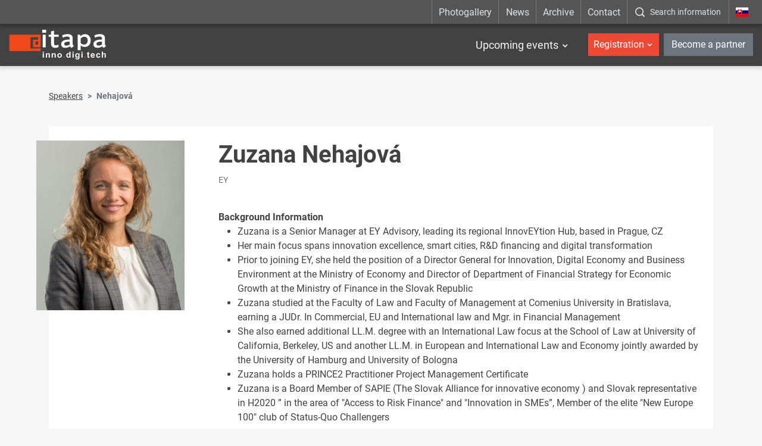

--- FILE ---
content_type: text/css
request_url: https://www.itapa.sk/assets/default/css/bundle.min.css?v=1.2.8
body_size: 85491
content:
.carousel{position:relative;box-sizing:border-box}.carousel *,.carousel *:before,.carousel *:after{box-sizing:inherit}.carousel.is-draggable{cursor:move;cursor:grab}.carousel.is-dragging{cursor:move;cursor:grabbing}.carousel__viewport{position:relative;overflow:hidden;max-width:100%;max-height:100%}.carousel__track{display:flex}.carousel__slide{flex:0 0 auto;width:var(--carousel-slide-width, 60%);max-width:100%;padding:1rem;position:relative;overflow-x:hidden;overflow-y:auto;overscroll-behavior:contain}.has-dots{margin-bottom:calc(0.5rem + 22px)}.carousel__dots{margin:0 auto;padding:0;position:absolute;top:calc(100% + 0.5rem);left:0;right:0;display:flex;justify-content:center;list-style:none;user-select:none}.carousel__dots .carousel__dot{margin:0;padding:0;display:block;position:relative;width:22px;height:22px;cursor:pointer}.carousel__dots .carousel__dot:after{content:"";width:8px;height:8px;border-radius:50%;position:absolute;top:50%;left:50%;transform:translate(-50%, -50%);background-color:currentColor;opacity:.25;transition:opacity .15s ease-in-out}.carousel__dots .carousel__dot.is-selected:after{opacity:1}.carousel__button{width:var(--carousel-button-width, 48px);height:var(--carousel-button-height, 48px);padding:0;border:0;display:flex;justify-content:center;align-items:center;pointer-events:all;cursor:pointer;color:var(--carousel-button-color, currentColor);background:var(--carousel-button-bg, transparent);border-radius:var(--carousel-button-border-radius, 50%);box-shadow:var(--carousel-button-shadow, none);transition:opacity .15s ease}.carousel__button.is-prev,.carousel__button.is-next{position:absolute;top:50%;transform:translateY(-50%)}.carousel__button.is-prev{left:10px}.carousel__button.is-next{right:10px}.carousel__button[disabled]{cursor:default;opacity:.3}.carousel__button svg{width:var(--carousel-button-svg-width, 50%);height:var(--carousel-button-svg-height, 50%);fill:none;stroke:currentColor;stroke-width:var(--carousel-button-svg-stroke-width, 1.5);stroke-linejoin:bevel;stroke-linecap:round;filter:var(--carousel-button-svg-filter, none);pointer-events:none}html.with-fancybox{scroll-behavior:auto}body.compensate-for-scrollbar{overflow:hidden !important;touch-action:none}.fancybox__container{position:fixed;top:0;left:0;bottom:0;right:0;direction:ltr;margin:0;padding:env(safe-area-inset-top, 0px) env(safe-area-inset-right, 0px) env(safe-area-inset-bottom, 0px) env(safe-area-inset-left, 0px);box-sizing:border-box;display:flex;flex-direction:column;color:var(--fancybox-color, #fff);-webkit-tap-highlight-color:rgba(0,0,0,0);overflow:hidden;z-index:1050;outline:none;transform-origin:top left;--carousel-button-width: 48px;--carousel-button-height: 48px;--carousel-button-svg-width: 24px;--carousel-button-svg-height: 24px;--carousel-button-svg-stroke-width: 2.5;--carousel-button-svg-filter: drop-shadow(1px 1px 1px rgba(0, 0, 0, 0.4))}.fancybox__container *,.fancybox__container *::before,.fancybox__container *::after{box-sizing:inherit}.fancybox__container :focus{outline:none}body:not(.is-using-mouse) .fancybox__container :focus{box-shadow:0 0 0 1px #fff,0 0 0 2px var(--fancybox-accent-color, rgba(1, 210, 232, 0.94))}@media all and (min-width: 1024px){.fancybox__container{--carousel-button-width:48px;--carousel-button-height:48px;--carousel-button-svg-width:27px;--carousel-button-svg-height:27px}}.fancybox__backdrop{position:absolute;top:0;right:0;bottom:0;left:0;z-index:-1;background:var(--fancybox-bg, rgba(24, 24, 27, 0.92))}.fancybox__carousel{position:relative;flex:1 1 auto;min-height:0;height:100%;z-index:10}.fancybox__carousel.has-dots{margin-bottom:calc(0.5rem + 22px)}.fancybox__viewport{position:relative;width:100%;height:100%;overflow:visible;cursor:default}.fancybox__track{display:flex;height:100%}.fancybox__slide{flex:0 0 auto;width:100%;max-width:100%;margin:0;padding:48px 8px 8px 8px;position:relative;overscroll-behavior:contain;display:flex;flex-direction:column;outline:0;overflow:auto;--carousel-button-width: 36px;--carousel-button-height: 36px;--carousel-button-svg-width: 22px;--carousel-button-svg-height: 22px}.fancybox__slide::before,.fancybox__slide::after{content:"";flex:0 0 0;margin:auto}@media all and (min-width: 1024px){.fancybox__slide{padding:64px 100px}}.fancybox__content{margin:0 env(safe-area-inset-right, 0px) 0 env(safe-area-inset-left, 0px);padding:36px;color:var(--fancybox-content-color, #374151);background:var(--fancybox-content-bg, #fff);position:relative;align-self:center;display:flex;flex-direction:column;z-index:20}.fancybox__content :focus:not(.carousel__button.is-close){outline:thin dotted;box-shadow:none}.fancybox__caption{align-self:center;max-width:100%;margin:0;padding:1rem 0 0 0;line-height:1.375;color:var(--fancybox-color, currentColor);visibility:visible;cursor:auto;flex-shrink:0;overflow-wrap:anywhere}.is-loading .fancybox__caption{visibility:hidden}.fancybox__container>.carousel__dots{top:100%;color:var(--fancybox-color, #fff)}.fancybox__nav .carousel__button{z-index:40}.fancybox__nav .carousel__button.is-next{right:8px}@media all and (min-width: 1024px){.fancybox__nav .carousel__button.is-next{right:40px}}.fancybox__nav .carousel__button.is-prev{left:8px}@media all and (min-width: 1024px){.fancybox__nav .carousel__button.is-prev{left:40px}}.carousel__button.is-close{position:absolute;top:8px;right:8px;top:calc(env(safe-area-inset-top, 0px) + 8px);right:calc(env(safe-area-inset-right, 0px) + 8px);z-index:40}@media all and (min-width: 1024px){.carousel__button.is-close{right:40px}}.fancybox__content>.carousel__button.is-close{position:absolute;top:-40px;right:0;color:var(--fancybox-color, #fff)}.fancybox__no-click,.fancybox__no-click button{pointer-events:none}.fancybox__spinner{position:absolute;top:50%;left:50%;transform:translate(-50%, -50%);width:50px;height:50px;color:var(--fancybox-color, currentColor)}.fancybox__slide .fancybox__spinner{cursor:pointer;z-index:1053}.fancybox__spinner svg{animation:fancybox-rotate 2s linear infinite;transform-origin:center center;position:absolute;top:0;right:0;bottom:0;left:0;margin:auto;width:100%;height:100%}.fancybox__spinner svg circle{fill:none;stroke-width:2.75;stroke-miterlimit:10;stroke-dasharray:1,200;stroke-dashoffset:0;animation:fancybox-dash 1.5s ease-in-out infinite;stroke-linecap:round;stroke:currentColor}@keyframes fancybox-rotate{100%{transform:rotate(360deg)}}@keyframes fancybox-dash{0%{stroke-dasharray:1,200;stroke-dashoffset:0}50%{stroke-dasharray:89,200;stroke-dashoffset:-35px}100%{stroke-dasharray:89,200;stroke-dashoffset:-124px}}.fancybox__backdrop,.fancybox__caption,.fancybox__nav,.carousel__dots,.carousel__button.is-close{opacity:var(--fancybox-opacity, 1)}.fancybox__container.is-animated[aria-hidden=false] .fancybox__backdrop,.fancybox__container.is-animated[aria-hidden=false] .fancybox__caption,.fancybox__container.is-animated[aria-hidden=false] .fancybox__nav,.fancybox__container.is-animated[aria-hidden=false] .carousel__dots,.fancybox__container.is-animated[aria-hidden=false] .carousel__button.is-close{animation:.15s ease backwards fancybox-fadeIn}.fancybox__container.is-animated.is-closing .fancybox__backdrop,.fancybox__container.is-animated.is-closing .fancybox__caption,.fancybox__container.is-animated.is-closing .fancybox__nav,.fancybox__container.is-animated.is-closing .carousel__dots,.fancybox__container.is-animated.is-closing .carousel__button.is-close{animation:.15s ease both fancybox-fadeOut}.fancybox-fadeIn{animation:.15s ease both fancybox-fadeIn}.fancybox-fadeOut{animation:.1s ease both fancybox-fadeOut}.fancybox-zoomInUp{animation:.2s ease both fancybox-zoomInUp}.fancybox-zoomOutDown{animation:.15s ease both fancybox-zoomOutDown}.fancybox-throwOutUp{animation:.15s ease both fancybox-throwOutUp}.fancybox-throwOutDown{animation:.15s ease both fancybox-throwOutDown}@keyframes fancybox-fadeIn{from{opacity:0}to{opacity:1}}@keyframes fancybox-fadeOut{to{opacity:0}}@keyframes fancybox-zoomInUp{from{transform:scale(0.97) translate3d(0, 16px, 0);opacity:0}to{transform:scale(1) translate3d(0, 0, 0);opacity:1}}@keyframes fancybox-zoomOutDown{to{transform:scale(0.97) translate3d(0, 16px, 0);opacity:0}}@keyframes fancybox-throwOutUp{to{transform:translate3d(0, -30%, 0);opacity:0}}@keyframes fancybox-throwOutDown{to{transform:translate3d(0, 30%, 0);opacity:0}}.fancybox__carousel .carousel__slide{scrollbar-width:thin;scrollbar-color:#ccc rgba(255,255,255,.1)}.fancybox__carousel .carousel__slide::-webkit-scrollbar{width:8px;height:8px}.fancybox__carousel .carousel__slide::-webkit-scrollbar-track{background-color:rgba(255,255,255,.1)}.fancybox__carousel .carousel__slide::-webkit-scrollbar-thumb{background-color:#ccc;border-radius:2px;box-shadow:inset 0 0 4px rgba(0,0,0,.2)}.fancybox__carousel.is-draggable .fancybox__slide,.fancybox__carousel.is-draggable .fancybox__slide .fancybox__content{cursor:move;cursor:grab}.fancybox__carousel.is-dragging .fancybox__slide,.fancybox__carousel.is-dragging .fancybox__slide .fancybox__content{cursor:move;cursor:grabbing}.fancybox__carousel .fancybox__slide .fancybox__content{cursor:auto}.fancybox__carousel .fancybox__slide.can-zoom_in .fancybox__content{cursor:zoom-in}.fancybox__carousel .fancybox__slide.can-zoom_out .fancybox__content{cursor:zoom-out}.fancybox__carousel .fancybox__slide.is-draggable .fancybox__content{cursor:move;cursor:grab}.fancybox__carousel .fancybox__slide.is-dragging .fancybox__content{cursor:move;cursor:grabbing}.fancybox__image{transform-origin:0 0;user-select:none;transition:none}.has-image .fancybox__content{padding:0;background:rgba(0,0,0,0);min-height:1px}.is-closing .has-image .fancybox__content{overflow:visible}.has-image[data-image-fit=contain]{overflow:visible;touch-action:none}.has-image[data-image-fit=contain] .fancybox__content{flex-direction:row;flex-wrap:wrap}.has-image[data-image-fit=contain] .fancybox__image{max-width:100%;max-height:100%;object-fit:contain}.has-image[data-image-fit=contain-w]{overflow-x:hidden;overflow-y:auto}.has-image[data-image-fit=contain-w] .fancybox__content{min-height:auto}.has-image[data-image-fit=contain-w] .fancybox__image{max-width:100%;height:auto}.has-image[data-image-fit=cover]{overflow:visible;touch-action:none}.has-image[data-image-fit=cover] .fancybox__content{width:100%;height:100%}.has-image[data-image-fit=cover] .fancybox__image{width:100%;height:100%;object-fit:cover}.fancybox__carousel .fancybox__slide.has-iframe .fancybox__content,.fancybox__carousel .fancybox__slide.has-map .fancybox__content,.fancybox__carousel .fancybox__slide.has-pdf .fancybox__content,.fancybox__carousel .fancybox__slide.has-video .fancybox__content,.fancybox__carousel .fancybox__slide.has-html5video .fancybox__content{max-width:100%;flex-shrink:1;min-height:1px;overflow:visible}.fancybox__carousel .fancybox__slide.has-iframe .fancybox__content,.fancybox__carousel .fancybox__slide.has-map .fancybox__content,.fancybox__carousel .fancybox__slide.has-pdf .fancybox__content{width:100%;height:80%}.fancybox__carousel .fancybox__slide.has-video .fancybox__content,.fancybox__carousel .fancybox__slide.has-html5video .fancybox__content{width:960px;height:540px;max-width:100%;max-height:100%}.fancybox__carousel .fancybox__slide.has-map .fancybox__content,.fancybox__carousel .fancybox__slide.has-pdf .fancybox__content,.fancybox__carousel .fancybox__slide.has-video .fancybox__content,.fancybox__carousel .fancybox__slide.has-html5video .fancybox__content{padding:0;background:rgba(24,24,27,.9);color:#fff}.fancybox__carousel .fancybox__slide.has-map .fancybox__content{background:#e5e3df}.fancybox__html5video,.fancybox__iframe{border:0;display:block;height:100%;width:100%;background:rgba(0,0,0,0)}.fancybox-placeholder{position:absolute;width:1px;height:1px;padding:0;margin:-1px;overflow:hidden;clip:rect(0, 0, 0, 0);white-space:nowrap;border-width:0}.fancybox__thumbs{flex:0 0 auto;position:relative;padding:0px 3px;opacity:var(--fancybox-opacity, 1)}.fancybox__container.is-animated[aria-hidden=false] .fancybox__thumbs{animation:.15s ease-in backwards fancybox-fadeIn}.fancybox__container.is-animated.is-closing .fancybox__thumbs{opacity:0}.fancybox__thumbs .carousel__slide{flex:0 0 auto;width:var(--fancybox-thumbs-width, 96px);margin:0;padding:8px 3px;box-sizing:content-box;display:flex;align-items:center;justify-content:center;overflow:visible;cursor:pointer}.fancybox__thumbs .carousel__slide .fancybox__thumb::after{content:"";position:absolute;top:0;left:0;right:0;bottom:0;border-width:5px;border-style:solid;border-color:var(--fancybox-accent-color, rgba(34, 213, 233, 0.96));opacity:0;transition:opacity .15s ease;border-radius:var(--fancybox-thumbs-border-radius, 4px)}.fancybox__thumbs .carousel__slide.is-nav-selected .fancybox__thumb::after{opacity:.92}.fancybox__thumbs .carousel__slide>*{pointer-events:none;user-select:none}.fancybox__thumb{position:relative;width:100%;padding-top:calc(100%/(var(--fancybox-thumbs-ratio, 1.5)));background-size:cover;background-position:center center;background-color:rgba(255,255,255,.1);background-repeat:no-repeat;border-radius:var(--fancybox-thumbs-border-radius, 4px)}.fancybox__toolbar{position:absolute;top:0;right:0;left:0;z-index:20;background:linear-gradient(to top, hsla(0deg, 0%, 0%, 0) 0%, hsla(0deg, 0%, 0%, 0.006) 8.1%, hsla(0deg, 0%, 0%, 0.021) 15.5%, hsla(0deg, 0%, 0%, 0.046) 22.5%, hsla(0deg, 0%, 0%, 0.077) 29%, hsla(0deg, 0%, 0%, 0.114) 35.3%, hsla(0deg, 0%, 0%, 0.155) 41.2%, hsla(0deg, 0%, 0%, 0.198) 47.1%, hsla(0deg, 0%, 0%, 0.242) 52.9%, hsla(0deg, 0%, 0%, 0.285) 58.8%, hsla(0deg, 0%, 0%, 0.326) 64.7%, hsla(0deg, 0%, 0%, 0.363) 71%, hsla(0deg, 0%, 0%, 0.394) 77.5%, hsla(0deg, 0%, 0%, 0.419) 84.5%, hsla(0deg, 0%, 0%, 0.434) 91.9%, hsla(0deg, 0%, 0%, 0.44) 100%);padding:0;touch-action:none;display:flex;justify-content:space-between;--carousel-button-svg-width: 20px;--carousel-button-svg-height: 20px;opacity:var(--fancybox-opacity, 1);text-shadow:var(--fancybox-toolbar-text-shadow, 1px 1px 1px rgba(0, 0, 0, 0.4))}@media all and (min-width: 1024px){.fancybox__toolbar{padding:8px}}.fancybox__container.is-animated[aria-hidden=false] .fancybox__toolbar{animation:.15s ease-in backwards fancybox-fadeIn}.fancybox__container.is-animated.is-closing .fancybox__toolbar{opacity:0}.fancybox__toolbar__items{display:flex}.fancybox__toolbar__items--left{margin-right:auto}.fancybox__toolbar__items--center{position:absolute;left:50%;transform:translateX(-50%)}.fancybox__toolbar__items--right{margin-left:auto}@media(max-width: 640px){.fancybox__toolbar__items--center:not(:last-child){display:none}}.fancybox__counter{min-width:72px;padding:0 10px;line-height:var(--carousel-button-height, 48px);text-align:center;font-size:17px;font-variant-numeric:tabular-nums;-webkit-font-smoothing:subpixel-antialiased}.fancybox__progress{background:var(--fancybox-accent-color, rgba(34, 213, 233, 0.96));height:3px;left:0;position:absolute;right:0;top:0;transform:scaleX(0);transform-origin:0;transition-property:transform;transition-timing-function:linear;z-index:30;user-select:none}.fancybox__container:fullscreen::backdrop{opacity:0}.fancybox__button--fullscreen g:nth-child(2){display:none}.fancybox__container:fullscreen .fancybox__button--fullscreen g:nth-child(1){display:none}.fancybox__container:fullscreen .fancybox__button--fullscreen g:nth-child(2){display:block}.fancybox__button--slideshow g:nth-child(2){display:none}.fancybox__container.has-slideshow .fancybox__button--slideshow g:nth-child(1){display:none}.fancybox__container.has-slideshow .fancybox__button--slideshow g:nth-child(2){display:block}
:root{--bs-blue: #007bff;--bs-indigo: #6610f2;--bs-purple: #6f42c1;--bs-pink: #e83e8c;--bs-red: #ed4934;--bs-orange: #f18e1c;--bs-yellow: #ffc107;--bs-green: #28a745;--bs-teal: #20c997;--bs-cyan: #347da0;--bs-white: #fff;--bs-gray: #6c757d;--bs-gray-dark: #424242;--bs-gray-100: #f6f6f6;--bs-gray-200: #e9ecef;--bs-gray-300: #dee2e6;--bs-gray-400: #cecece;--bs-gray-500: #adb5bd;--bs-gray-600: #6c757d;--bs-gray-700: #565656;--bs-gray-800: #424242;--bs-gray-900: #212529;--bs-primary: #007bff;--bs-secondary: #6c757d;--bs-success: #28a745;--bs-info: #347da0;--bs-warning: #f18e1c;--bs-danger: #ed4934;--bs-light: #f6f6f6;--bs-dark: #424242;--bs-white: #fff;--bs-gray: #6c757d;--bs-gray-dark: #424242;--bs-primary-rgb: 0,123,255;--bs-secondary-rgb: 108,117,125;--bs-success-rgb: 40,167,69;--bs-info-rgb: 52,125,160;--bs-warning-rgb: 241,142,28;--bs-danger-rgb: 237,73,52;--bs-light-rgb: 246,246,246;--bs-dark-rgb: 66,66,66;--bs-white-rgb: 255,255,255;--bs-gray-rgb: 108,117,125;--bs-gray-dark-rgb: 66,66,66;--bs-white-rgb: 255,255,255;--bs-black-rgb: 0,0,0;--bs-body-color-rgb: 66,66,66;--bs-body-bg-rgb: 246,246,246;--bs-font-sans-serif: "Roboto", system-ui, -apple-system, "Segoe UI", Roboto, "Helvetica Neue", Arial, "Noto Sans", "Liberation Sans", sans-serif, "Apple Color Emoji", "Segoe UI Emoji", "Segoe UI Symbol", "Noto Color Emoji";--bs-font-monospace: SFMono-Regular, Menlo, Monaco, Consolas, "Liberation Mono", "Courier New", monospace;--bs-gradient: linear-gradient(180deg, rgba(255,255,255,0.15), rgba(255,255,255,0));--bs-root-font-size: 16;--bs-body-font-family: var(--bs-font-sans-serif);--bs-body-font-size: 1rem;--bs-body-font-weight: 400;--bs-body-line-height: 1.5;--bs-body-color: #424242;--bs-body-bg: #f6f6f6}*,*::before,*::after{box-sizing:border-box}:root{font-size:var(--bs-root-font-size)}@media (prefers-reduced-motion: no-preference){:root{scroll-behavior:smooth}}body{margin:0;font-family:var(--bs-body-font-family);font-size:var(--bs-body-font-size);font-weight:var(--bs-body-font-weight);line-height:var(--bs-body-line-height);color:var(--bs-body-color);text-align:var(--bs-body-text-align);background-color:var(--bs-body-bg);-webkit-text-size-adjust:100%;-webkit-tap-highlight-color:rgba(0,0,0,0)}hr{margin:1rem 0;color:inherit;background-color:currentColor;border:0;opacity:.25}hr:not([size]){height:1px}h1,.h1,h2,.h2,h3,.h3,h4,.h4,h5,.h5,h6,.h6{margin-top:0;margin-bottom:.5rem;font-weight:700;line-height:1.2}h1,.h1{font-size:calc(1.375rem + 1.5vw)}@media (min-width: 1200px){h1,.h1{font-size:2.5rem}}h2,.h2{font-size:calc(1.325rem + .9vw)}@media (min-width: 1200px){h2,.h2{font-size:2rem}}h3,.h3{font-size:calc(1.3rem + .6vw)}@media (min-width: 1200px){h3,.h3{font-size:1.75rem}}h4,.h4{font-size:calc(1.275rem + .3vw)}@media (min-width: 1200px){h4,.h4{font-size:1.5rem}}h5,.h5{font-size:1.25rem}h6,.h6{font-size:1rem}p{margin-top:0;margin-bottom:1rem}abbr[title],abbr[data-bs-original-title]{-webkit-text-decoration:underline dotted;text-decoration:underline dotted;cursor:help;-webkit-text-decoration-skip-ink:none;text-decoration-skip-ink:none}address{margin-bottom:1rem;font-style:normal;line-height:inherit}ol,ul{padding-left:2rem}ol,ul,dl{margin-top:0;margin-bottom:1rem}ol ol,ul ul,ol ul,ul ol{margin-bottom:0}dt{font-weight:700}dd{margin-bottom:.5rem;margin-left:0}blockquote{margin:0 0 1rem}b,strong{font-weight:bolder}small,.small{font-size:.875em}mark,.mark{padding:.2em;background-color:#fcf8e3}sub,sup{position:relative;font-size:.75em;line-height:0;vertical-align:baseline}sub{bottom:-.25em}sup{top:-.5em}a{color:#ed4934;text-decoration:underline}a:hover{color:#be3a2a}a:not([href]):not([class]),a:not([href]):not([class]):hover{color:inherit;text-decoration:none}pre,code,kbd,samp{font-family:var(--bs-font-monospace);font-size:1em;direction:ltr /* rtl:ignore */;unicode-bidi:bidi-override}pre{display:block;margin-top:0;margin-bottom:1rem;overflow:auto;font-size:.875em}pre code{font-size:inherit;color:inherit;word-break:normal}code{font-size:.875em;color:#e83e8c;word-wrap:break-word}a>code{color:inherit}kbd{padding:.2rem .4rem;font-size:.875em;color:#fff;background-color:#212529}kbd kbd{padding:0;font-size:1em;font-weight:700}figure{margin:0 0 1rem}img,svg{vertical-align:middle}table{caption-side:bottom;border-collapse:collapse}caption{padding-top:.5rem;padding-bottom:.5rem;color:#6c757d;text-align:left}th{text-align:inherit;text-align:-webkit-match-parent}thead,tbody,tfoot,tr,td,th{border-color:inherit;border-style:solid;border-width:0}label{display:inline-block}button{border-radius:0}button:focus:not(:focus-visible){outline:0}input,button,select,optgroup,textarea{margin:0;font-family:inherit;font-size:inherit;line-height:inherit}button,select{text-transform:none}[role="button"]{cursor:pointer}select{word-wrap:normal}select:disabled{opacity:1}[list]::-webkit-calendar-picker-indicator{display:none}button,[type="button"],[type="reset"],[type="submit"]{-webkit-appearance:button}button:not(:disabled),[type="button"]:not(:disabled),[type="reset"]:not(:disabled),[type="submit"]:not(:disabled){cursor:pointer}::-moz-focus-inner{padding:0;border-style:none}textarea{resize:vertical}fieldset{min-width:0;padding:0;margin:0;border:0}legend{float:left;width:100%;padding:0;margin-bottom:.5rem;font-size:calc(1.275rem + .3vw);line-height:inherit}@media (min-width: 1200px){legend{font-size:1.5rem}}legend+*{clear:left}::-webkit-datetime-edit-fields-wrapper,::-webkit-datetime-edit-text,::-webkit-datetime-edit-minute,::-webkit-datetime-edit-hour-field,::-webkit-datetime-edit-day-field,::-webkit-datetime-edit-month-field,::-webkit-datetime-edit-year-field{padding:0}::-webkit-inner-spin-button{height:auto}[type="search"]{outline-offset:-2px;-webkit-appearance:textfield}::-webkit-search-decoration{-webkit-appearance:none}::-webkit-color-swatch-wrapper{padding:0}::-webkit-file-upload-button{font:inherit}::file-selector-button{font:inherit}::-webkit-file-upload-button{font:inherit;-webkit-appearance:button}output{display:inline-block}iframe{border:0}summary{display:list-item;cursor:pointer}progress{vertical-align:baseline}[hidden]{display:none !important}.lead{font-size:1.25rem;font-weight:300}.display-1{font-size:calc(1.625rem + 4.5vw);font-weight:300;line-height:1.2}@media (min-width: 1200px){.display-1{font-size:5rem}}.display-2{font-size:calc(1.575rem + 3.9vw);font-weight:300;line-height:1.2}@media (min-width: 1200px){.display-2{font-size:4.5rem}}.display-3{font-size:calc(1.525rem + 3.3vw);font-weight:300;line-height:1.2}@media (min-width: 1200px){.display-3{font-size:4rem}}.display-4{font-size:calc(1.475rem + 2.7vw);font-weight:300;line-height:1.2}@media (min-width: 1200px){.display-4{font-size:3.5rem}}.display-5{font-size:calc(1.425rem + 2.1vw);font-weight:300;line-height:1.2}@media (min-width: 1200px){.display-5{font-size:3rem}}.display-6{font-size:calc(1.375rem + 1.5vw);font-weight:300;line-height:1.2}@media (min-width: 1200px){.display-6{font-size:2.5rem}}.list-unstyled,.ticket-card__features{padding-left:0;list-style:none}.list-inline{padding-left:0;list-style:none}.list-inline-item{display:inline-block}.list-inline-item:not(:last-child){margin-right:.5rem}.initialism{font-size:.875em;text-transform:uppercase}.blockquote{margin-bottom:1rem;font-size:1.25rem}.blockquote>:last-child{margin-bottom:0}.blockquote-footer{margin-top:-1rem;margin-bottom:1rem;font-size:.875em;color:#6c757d}.blockquote-footer::before{content:"\2014\00A0"}.img-fluid{max-width:100%;height:auto}.img-thumbnail{padding:.25rem;background-color:#f6f6f6;border:1px solid #dee2e6;max-width:100%;height:auto}.figure{display:inline-block}.figure-img{margin-bottom:.5rem;line-height:1}.figure-caption{font-size:.875em;color:#6c757d}.container,.container-fluid,.container-sm,.container-md,.container-lg,.container-xl,.container-xxl{width:100%;padding-right:var(--bs-gutter-x, .75rem);padding-left:var(--bs-gutter-x, .75rem);margin-right:auto;margin-left:auto}@media (min-width: 576px){.container,.container-sm{max-width:540px}}@media (min-width: 768px){.container,.container-sm,.container-md{max-width:720px}}@media (min-width: 992px){.container,.container-sm,.container-md,.container-lg{max-width:960px}}@media (min-width: 1200px){.container,.container-sm,.container-md,.container-lg,.container-xl{max-width:1140px}}@media (min-width: 1400px){.container,.container-sm,.container-md,.container-lg,.container-xl,.container-xxl{max-width:1320px}}.row,.ec-v-form-column{--bs-gutter-x: 1.5rem;--bs-gutter-y: 0;display:flex;flex-wrap:wrap;margin-top:calc(-1 * var(--bs-gutter-y));margin-right:calc(-.5 * var(--bs-gutter-x));margin-left:calc(-.5 * var(--bs-gutter-x))}.row>*,.ec-v-form-column>*{flex-shrink:0;width:100%;max-width:100%;padding-right:calc(var(--bs-gutter-x) * .5);padding-left:calc(var(--bs-gutter-x) * .5);margin-top:var(--bs-gutter-y)}.col{flex:1 0 0%}.row-cols-auto>*{flex:0 0 auto;width:auto}.row-cols-1>*{flex:0 0 auto;width:100%}.row-cols-2>*{flex:0 0 auto;width:50%}.row-cols-3>*{flex:0 0 auto;width:33.33333%}.row-cols-4>*{flex:0 0 auto;width:25%}.row-cols-5>*{flex:0 0 auto;width:20%}.row-cols-6>*{flex:0 0 auto;width:16.66667%}.col-auto{flex:0 0 auto;width:auto}.col-1{flex:0 0 auto;width:8.33333%}.col-2{flex:0 0 auto;width:16.66667%}.col-3{flex:0 0 auto;width:25%}.col-4{flex:0 0 auto;width:33.33333%}.col-5{flex:0 0 auto;width:41.66667%}.col-6{flex:0 0 auto;width:50%}.col-7{flex:0 0 auto;width:58.33333%}.col-8{flex:0 0 auto;width:66.66667%}.col-9{flex:0 0 auto;width:75%}.col-10{flex:0 0 auto;width:83.33333%}.col-11{flex:0 0 auto;width:91.66667%}.col-12{flex:0 0 auto;width:100%}.offset-1{margin-left:8.33333%}.offset-2{margin-left:16.66667%}.offset-3{margin-left:25%}.offset-4{margin-left:33.33333%}.offset-5{margin-left:41.66667%}.offset-6{margin-left:50%}.offset-7{margin-left:58.33333%}.offset-8{margin-left:66.66667%}.offset-9{margin-left:75%}.offset-10{margin-left:83.33333%}.offset-11{margin-left:91.66667%}.g-0,.gx-0{--bs-gutter-x: 0}.g-0,.gy-0{--bs-gutter-y: 0}.g-1,.gx-1{--bs-gutter-x: .25rem}.g-1,.gy-1{--bs-gutter-y: .25rem}.g-2,.gx-2{--bs-gutter-x: .5rem}.g-2,.gy-2{--bs-gutter-y: .5rem}.g-3,.gx-3{--bs-gutter-x: 1rem}.g-3,.gy-3{--bs-gutter-y: 1rem}.g-4,.gx-4{--bs-gutter-x: 1.5rem}.g-4,.gy-4{--bs-gutter-y: 1.5rem}.g-5,.gx-5{--bs-gutter-x: 3rem}.g-5,.gy-5{--bs-gutter-y: 3rem}@media (min-width: 576px){.col-sm{flex:1 0 0%}.row-cols-sm-auto>*{flex:0 0 auto;width:auto}.row-cols-sm-1>*{flex:0 0 auto;width:100%}.row-cols-sm-2>*{flex:0 0 auto;width:50%}.row-cols-sm-3>*{flex:0 0 auto;width:33.33333%}.row-cols-sm-4>*{flex:0 0 auto;width:25%}.row-cols-sm-5>*{flex:0 0 auto;width:20%}.row-cols-sm-6>*{flex:0 0 auto;width:16.66667%}.col-sm-auto{flex:0 0 auto;width:auto}.col-sm-1{flex:0 0 auto;width:8.33333%}.col-sm-2{flex:0 0 auto;width:16.66667%}.col-sm-3{flex:0 0 auto;width:25%}.col-sm-4{flex:0 0 auto;width:33.33333%}.col-sm-5{flex:0 0 auto;width:41.66667%}.col-sm-6{flex:0 0 auto;width:50%}.col-sm-7{flex:0 0 auto;width:58.33333%}.col-sm-8{flex:0 0 auto;width:66.66667%}.col-sm-9{flex:0 0 auto;width:75%}.col-sm-10{flex:0 0 auto;width:83.33333%}.col-sm-11{flex:0 0 auto;width:91.66667%}.col-sm-12{flex:0 0 auto;width:100%}.offset-sm-0{margin-left:0}.offset-sm-1{margin-left:8.33333%}.offset-sm-2{margin-left:16.66667%}.offset-sm-3{margin-left:25%}.offset-sm-4{margin-left:33.33333%}.offset-sm-5{margin-left:41.66667%}.offset-sm-6{margin-left:50%}.offset-sm-7{margin-left:58.33333%}.offset-sm-8{margin-left:66.66667%}.offset-sm-9{margin-left:75%}.offset-sm-10{margin-left:83.33333%}.offset-sm-11{margin-left:91.66667%}.g-sm-0,.gx-sm-0{--bs-gutter-x: 0}.g-sm-0,.gy-sm-0{--bs-gutter-y: 0}.g-sm-1,.gx-sm-1{--bs-gutter-x: .25rem}.g-sm-1,.gy-sm-1{--bs-gutter-y: .25rem}.g-sm-2,.gx-sm-2{--bs-gutter-x: .5rem}.g-sm-2,.gy-sm-2{--bs-gutter-y: .5rem}.g-sm-3,.gx-sm-3{--bs-gutter-x: 1rem}.g-sm-3,.gy-sm-3{--bs-gutter-y: 1rem}.g-sm-4,.gx-sm-4{--bs-gutter-x: 1.5rem}.g-sm-4,.gy-sm-4{--bs-gutter-y: 1.5rem}.g-sm-5,.gx-sm-5{--bs-gutter-x: 3rem}.g-sm-5,.gy-sm-5{--bs-gutter-y: 3rem}}@media (min-width: 768px){.col-md{flex:1 0 0%}.row-cols-md-auto>*{flex:0 0 auto;width:auto}.row-cols-md-1>*{flex:0 0 auto;width:100%}.row-cols-md-2>*{flex:0 0 auto;width:50%}.row-cols-md-3>*{flex:0 0 auto;width:33.33333%}.row-cols-md-4>*{flex:0 0 auto;width:25%}.row-cols-md-5>*{flex:0 0 auto;width:20%}.row-cols-md-6>*{flex:0 0 auto;width:16.66667%}.col-md-auto{flex:0 0 auto;width:auto}.col-md-1{flex:0 0 auto;width:8.33333%}.col-md-2{flex:0 0 auto;width:16.66667%}.col-md-3{flex:0 0 auto;width:25%}.col-md-4{flex:0 0 auto;width:33.33333%}.col-md-5{flex:0 0 auto;width:41.66667%}.col-md-6,.ec-v-form-column .ec-v-form-input,.ec-v-form-column .ec-v-form-submit{flex:0 0 auto;width:50%}.col-md-7{flex:0 0 auto;width:58.33333%}.col-md-8{flex:0 0 auto;width:66.66667%}.col-md-9{flex:0 0 auto;width:75%}.col-md-10{flex:0 0 auto;width:83.33333%}.col-md-11{flex:0 0 auto;width:91.66667%}.col-md-12{flex:0 0 auto;width:100%}.offset-md-0{margin-left:0}.offset-md-1{margin-left:8.33333%}.offset-md-2{margin-left:16.66667%}.offset-md-3{margin-left:25%}.offset-md-4{margin-left:33.33333%}.offset-md-5{margin-left:41.66667%}.offset-md-6{margin-left:50%}.offset-md-7{margin-left:58.33333%}.offset-md-8{margin-left:66.66667%}.offset-md-9{margin-left:75%}.offset-md-10{margin-left:83.33333%}.offset-md-11{margin-left:91.66667%}.g-md-0,.gx-md-0{--bs-gutter-x: 0}.g-md-0,.gy-md-0{--bs-gutter-y: 0}.g-md-1,.gx-md-1{--bs-gutter-x: .25rem}.g-md-1,.gy-md-1{--bs-gutter-y: .25rem}.g-md-2,.gx-md-2{--bs-gutter-x: .5rem}.g-md-2,.gy-md-2{--bs-gutter-y: .5rem}.g-md-3,.gx-md-3{--bs-gutter-x: 1rem}.g-md-3,.gy-md-3{--bs-gutter-y: 1rem}.g-md-4,.gx-md-4{--bs-gutter-x: 1.5rem}.g-md-4,.gy-md-4{--bs-gutter-y: 1.5rem}.g-md-5,.gx-md-5{--bs-gutter-x: 3rem}.g-md-5,.gy-md-5{--bs-gutter-y: 3rem}}@media (min-width: 992px){.col-lg{flex:1 0 0%}.row-cols-lg-auto>*{flex:0 0 auto;width:auto}.row-cols-lg-1>*{flex:0 0 auto;width:100%}.row-cols-lg-2>*{flex:0 0 auto;width:50%}.row-cols-lg-3>*{flex:0 0 auto;width:33.33333%}.row-cols-lg-4>*{flex:0 0 auto;width:25%}.row-cols-lg-5>*{flex:0 0 auto;width:20%}.row-cols-lg-6>*{flex:0 0 auto;width:16.66667%}.col-lg-auto{flex:0 0 auto;width:auto}.col-lg-1{flex:0 0 auto;width:8.33333%}.col-lg-2{flex:0 0 auto;width:16.66667%}.col-lg-3{flex:0 0 auto;width:25%}.col-lg-4{flex:0 0 auto;width:33.33333%}.col-lg-5{flex:0 0 auto;width:41.66667%}.col-lg-6{flex:0 0 auto;width:50%}.col-lg-7{flex:0 0 auto;width:58.33333%}.col-lg-8{flex:0 0 auto;width:66.66667%}.col-lg-9{flex:0 0 auto;width:75%}.col-lg-10{flex:0 0 auto;width:83.33333%}.col-lg-11{flex:0 0 auto;width:91.66667%}.col-lg-12{flex:0 0 auto;width:100%}.offset-lg-0{margin-left:0}.offset-lg-1{margin-left:8.33333%}.offset-lg-2{margin-left:16.66667%}.offset-lg-3{margin-left:25%}.offset-lg-4{margin-left:33.33333%}.offset-lg-5{margin-left:41.66667%}.offset-lg-6{margin-left:50%}.offset-lg-7{margin-left:58.33333%}.offset-lg-8{margin-left:66.66667%}.offset-lg-9{margin-left:75%}.offset-lg-10{margin-left:83.33333%}.offset-lg-11{margin-left:91.66667%}.g-lg-0,.gx-lg-0{--bs-gutter-x: 0}.g-lg-0,.gy-lg-0{--bs-gutter-y: 0}.g-lg-1,.gx-lg-1{--bs-gutter-x: .25rem}.g-lg-1,.gy-lg-1{--bs-gutter-y: .25rem}.g-lg-2,.gx-lg-2{--bs-gutter-x: .5rem}.g-lg-2,.gy-lg-2{--bs-gutter-y: .5rem}.g-lg-3,.gx-lg-3{--bs-gutter-x: 1rem}.g-lg-3,.gy-lg-3{--bs-gutter-y: 1rem}.g-lg-4,.gx-lg-4{--bs-gutter-x: 1.5rem}.g-lg-4,.gy-lg-4{--bs-gutter-y: 1.5rem}.g-lg-5,.gx-lg-5{--bs-gutter-x: 3rem}.g-lg-5,.gy-lg-5{--bs-gutter-y: 3rem}}@media (min-width: 1200px){.col-xl{flex:1 0 0%}.row-cols-xl-auto>*{flex:0 0 auto;width:auto}.row-cols-xl-1>*{flex:0 0 auto;width:100%}.row-cols-xl-2>*{flex:0 0 auto;width:50%}.row-cols-xl-3>*{flex:0 0 auto;width:33.33333%}.row-cols-xl-4>*{flex:0 0 auto;width:25%}.row-cols-xl-5>*{flex:0 0 auto;width:20%}.row-cols-xl-6>*{flex:0 0 auto;width:16.66667%}.col-xl-auto{flex:0 0 auto;width:auto}.col-xl-1{flex:0 0 auto;width:8.33333%}.col-xl-2{flex:0 0 auto;width:16.66667%}.col-xl-3{flex:0 0 auto;width:25%}.col-xl-4{flex:0 0 auto;width:33.33333%}.col-xl-5{flex:0 0 auto;width:41.66667%}.col-xl-6{flex:0 0 auto;width:50%}.col-xl-7{flex:0 0 auto;width:58.33333%}.col-xl-8{flex:0 0 auto;width:66.66667%}.col-xl-9{flex:0 0 auto;width:75%}.col-xl-10{flex:0 0 auto;width:83.33333%}.col-xl-11{flex:0 0 auto;width:91.66667%}.col-xl-12{flex:0 0 auto;width:100%}.offset-xl-0{margin-left:0}.offset-xl-1{margin-left:8.33333%}.offset-xl-2{margin-left:16.66667%}.offset-xl-3{margin-left:25%}.offset-xl-4{margin-left:33.33333%}.offset-xl-5{margin-left:41.66667%}.offset-xl-6{margin-left:50%}.offset-xl-7{margin-left:58.33333%}.offset-xl-8{margin-left:66.66667%}.offset-xl-9{margin-left:75%}.offset-xl-10{margin-left:83.33333%}.offset-xl-11{margin-left:91.66667%}.g-xl-0,.gx-xl-0{--bs-gutter-x: 0}.g-xl-0,.gy-xl-0{--bs-gutter-y: 0}.g-xl-1,.gx-xl-1{--bs-gutter-x: .25rem}.g-xl-1,.gy-xl-1{--bs-gutter-y: .25rem}.g-xl-2,.gx-xl-2{--bs-gutter-x: .5rem}.g-xl-2,.gy-xl-2{--bs-gutter-y: .5rem}.g-xl-3,.gx-xl-3{--bs-gutter-x: 1rem}.g-xl-3,.gy-xl-3{--bs-gutter-y: 1rem}.g-xl-4,.gx-xl-4{--bs-gutter-x: 1.5rem}.g-xl-4,.gy-xl-4{--bs-gutter-y: 1.5rem}.g-xl-5,.gx-xl-5{--bs-gutter-x: 3rem}.g-xl-5,.gy-xl-5{--bs-gutter-y: 3rem}}@media (min-width: 1400px){.col-xxl{flex:1 0 0%}.row-cols-xxl-auto>*{flex:0 0 auto;width:auto}.row-cols-xxl-1>*{flex:0 0 auto;width:100%}.row-cols-xxl-2>*{flex:0 0 auto;width:50%}.row-cols-xxl-3>*{flex:0 0 auto;width:33.33333%}.row-cols-xxl-4>*{flex:0 0 auto;width:25%}.row-cols-xxl-5>*{flex:0 0 auto;width:20%}.row-cols-xxl-6>*{flex:0 0 auto;width:16.66667%}.col-xxl-auto{flex:0 0 auto;width:auto}.col-xxl-1{flex:0 0 auto;width:8.33333%}.col-xxl-2{flex:0 0 auto;width:16.66667%}.col-xxl-3{flex:0 0 auto;width:25%}.col-xxl-4{flex:0 0 auto;width:33.33333%}.col-xxl-5{flex:0 0 auto;width:41.66667%}.col-xxl-6{flex:0 0 auto;width:50%}.col-xxl-7{flex:0 0 auto;width:58.33333%}.col-xxl-8{flex:0 0 auto;width:66.66667%}.col-xxl-9{flex:0 0 auto;width:75%}.col-xxl-10{flex:0 0 auto;width:83.33333%}.col-xxl-11{flex:0 0 auto;width:91.66667%}.col-xxl-12{flex:0 0 auto;width:100%}.offset-xxl-0{margin-left:0}.offset-xxl-1{margin-left:8.33333%}.offset-xxl-2{margin-left:16.66667%}.offset-xxl-3{margin-left:25%}.offset-xxl-4{margin-left:33.33333%}.offset-xxl-5{margin-left:41.66667%}.offset-xxl-6{margin-left:50%}.offset-xxl-7{margin-left:58.33333%}.offset-xxl-8{margin-left:66.66667%}.offset-xxl-9{margin-left:75%}.offset-xxl-10{margin-left:83.33333%}.offset-xxl-11{margin-left:91.66667%}.g-xxl-0,.gx-xxl-0{--bs-gutter-x: 0}.g-xxl-0,.gy-xxl-0{--bs-gutter-y: 0}.g-xxl-1,.gx-xxl-1{--bs-gutter-x: .25rem}.g-xxl-1,.gy-xxl-1{--bs-gutter-y: .25rem}.g-xxl-2,.gx-xxl-2{--bs-gutter-x: .5rem}.g-xxl-2,.gy-xxl-2{--bs-gutter-y: .5rem}.g-xxl-3,.gx-xxl-3{--bs-gutter-x: 1rem}.g-xxl-3,.gy-xxl-3{--bs-gutter-y: 1rem}.g-xxl-4,.gx-xxl-4{--bs-gutter-x: 1.5rem}.g-xxl-4,.gy-xxl-4{--bs-gutter-y: 1.5rem}.g-xxl-5,.gx-xxl-5{--bs-gutter-x: 3rem}.g-xxl-5,.gy-xxl-5{--bs-gutter-y: 3rem}}.table{--bs-table-bg: rgba(0,0,0,0);--bs-table-accent-bg: rgba(0,0,0,0);--bs-table-striped-color: #424242;--bs-table-striped-bg: rgba(0,0,0,0.05);--bs-table-active-color: #424242;--bs-table-active-bg: rgba(0,0,0,0.1);--bs-table-hover-color: #424242;--bs-table-hover-bg: rgba(0,0,0,0.075);width:100%;margin-bottom:1rem;color:#424242;vertical-align:top;border-color:#dee2e6}.table>:not(caption)>*>*{padding:.5rem .5rem;background-color:var(--bs-table-bg);border-bottom-width:1px;box-shadow:inset 0 0 0 9999px var(--bs-table-accent-bg)}.table>tbody{vertical-align:inherit}.table>thead{vertical-align:bottom}.table>:not(:first-child){border-top:2px solid currentColor}.caption-top{caption-side:top}.table-sm>:not(caption)>*>*{padding:.25rem .25rem}.table-bordered>:not(caption)>*{border-width:1px 0}.table-bordered>:not(caption)>*>*{border-width:0 1px}.table-borderless>:not(caption)>*>*{border-bottom-width:0}.table-borderless>:not(:first-child){border-top-width:0}.table-striped>tbody>tr:nth-of-type(odd)>*{--bs-table-accent-bg: var(--bs-table-striped-bg);color:var(--bs-table-striped-color)}.table-active{--bs-table-accent-bg: var(--bs-table-active-bg);color:var(--bs-table-active-color)}.table-hover>tbody>tr:hover>*{--bs-table-accent-bg: var(--bs-table-hover-bg);color:var(--bs-table-hover-color)}.table-primary{--bs-table-bg: #cce5ff;--bs-table-striped-bg: #c2daf2;--bs-table-striped-color: #000;--bs-table-active-bg: #b8cee6;--bs-table-active-color: #000;--bs-table-hover-bg: #bdd4ec;--bs-table-hover-color: #000;color:#000;border-color:#b8cee6}.table-secondary{--bs-table-bg: #e2e3e5;--bs-table-striped-bg: #d7d8da;--bs-table-striped-color: #000;--bs-table-active-bg: #cbccce;--bs-table-active-color: #000;--bs-table-hover-bg: #d1d2d4;--bs-table-hover-color: #000;color:#000;border-color:#cbccce}.table-success{--bs-table-bg: #d4edda;--bs-table-striped-bg: #c9e1cf;--bs-table-striped-color: #000;--bs-table-active-bg: #bfd5c4;--bs-table-active-color: #000;--bs-table-hover-bg: #c4dbca;--bs-table-hover-color: #000;color:#000;border-color:#bfd5c4}.table-info{--bs-table-bg: #d6e5ec;--bs-table-striped-bg: #cbdae0;--bs-table-striped-color: #000;--bs-table-active-bg: #c1ced4;--bs-table-active-color: #000;--bs-table-hover-bg: #c6d4da;--bs-table-hover-color: #000;color:#000;border-color:#c1ced4}.table-warning{--bs-table-bg: #fce8d2;--bs-table-striped-bg: #efdcc8;--bs-table-striped-color: #000;--bs-table-active-bg: #e3d1bd;--bs-table-active-color: #000;--bs-table-hover-bg: #e9d7c2;--bs-table-hover-color: #000;color:#000;border-color:#e3d1bd}.table-danger{--bs-table-bg: #fbdbd6;--bs-table-striped-bg: #eed0cb;--bs-table-striped-color: #000;--bs-table-active-bg: #e2c5c1;--bs-table-active-color: #000;--bs-table-hover-bg: #e8cbc6;--bs-table-hover-color: #000;color:#000;border-color:#e2c5c1}.table-light{--bs-table-bg: #f6f6f6;--bs-table-striped-bg: #eaeaea;--bs-table-striped-color: #000;--bs-table-active-bg: #ddd;--bs-table-active-color: #000;--bs-table-hover-bg: #e4e4e4;--bs-table-hover-color: #000;color:#000;border-color:#ddd}.table-dark{--bs-table-bg: #424242;--bs-table-striped-bg: #4b4b4b;--bs-table-striped-color: #fff;--bs-table-active-bg: #555;--bs-table-active-color: #fff;--bs-table-hover-bg: #505050;--bs-table-hover-color: #fff;color:#fff;border-color:#555}.table-responsive{overflow-x:auto;-webkit-overflow-scrolling:touch}@media (max-width: 575.98px){.table-responsive-sm{overflow-x:auto;-webkit-overflow-scrolling:touch}}@media (max-width: 767.98px){.table-responsive-md{overflow-x:auto;-webkit-overflow-scrolling:touch}}@media (max-width: 991.98px){.table-responsive-lg{overflow-x:auto;-webkit-overflow-scrolling:touch}}@media (max-width: 1199.98px){.table-responsive-xl{overflow-x:auto;-webkit-overflow-scrolling:touch}}@media (max-width: 1399.98px){.table-responsive-xxl{overflow-x:auto;-webkit-overflow-scrolling:touch}}.form-label{margin-bottom:.5rem}.col-form-label{padding-top:calc(.375rem + 1px);padding-bottom:calc(.375rem + 1px);margin-bottom:0;font-size:inherit;line-height:1.5}.col-form-label-lg{padding-top:calc(.5rem + 1px);padding-bottom:calc(.5rem + 1px);font-size:calc(1.275rem + .3vw)}@media (min-width: 1200px){.col-form-label-lg{font-size:1.5rem}}.col-form-label-sm{padding-top:calc(.25rem + 1px);padding-bottom:calc(.25rem + 1px);font-size:.875rem}.form-text{margin-top:.25rem;font-size:.875em;color:#6c757d}.form-control,.ec-v-form-input input{display:block;width:100%;padding:.375rem .75rem;font-size:1rem;font-weight:400;line-height:1.5;color:#424242;background-color:#fff;background-clip:padding-box;border:1px solid #cecece;-webkit-appearance:none;-moz-appearance:none;appearance:none;border-radius:0;transition:border-color 0.15s ease-in-out,box-shadow 0.15s ease-in-out}@media (prefers-reduced-motion: reduce){.form-control,.ec-v-form-input input{transition:none}}.form-control[type="file"],.ec-v-form-input input[type="file"]{overflow:hidden}.form-control[type="file"]:not(:disabled):not([readonly]),.ec-v-form-input input[type="file"]:not(:disabled):not([readonly]){cursor:pointer}.form-control:focus,.ec-v-form-input input:focus{color:#424242;background-color:#fff;border-color:#80bdff;outline:0;box-shadow:0 0 0 .25rem rgba(0,123,255,0.25)}.form-control::-webkit-date-and-time-value,.ec-v-form-input input::-webkit-date-and-time-value{height:1.5em}.form-control::-moz-placeholder, .ec-v-form-input input::-moz-placeholder{color:#6c757d;opacity:1}.form-control:-ms-input-placeholder, .ec-v-form-input input:-ms-input-placeholder{color:#6c757d;opacity:1}.form-control::placeholder,.ec-v-form-input input::placeholder{color:#6c757d;opacity:1}.form-control:disabled,.ec-v-form-input input:disabled,.form-control[readonly],.ec-v-form-input input[readonly]{background-color:#e9ecef;opacity:1}.form-control::-webkit-file-upload-button, .ec-v-form-input input::-webkit-file-upload-button{padding:.375rem .75rem;margin:-.375rem -.75rem;-webkit-margin-end:.75rem;margin-inline-end:.75rem;color:#424242;background-color:#e9ecef;pointer-events:none;border-color:inherit;border-style:solid;border-width:0;border-inline-end-width:1px;border-radius:0;-webkit-transition:color 0.15s ease-in-out,background-color 0.15s ease-in-out,border-color 0.15s ease-in-out,box-shadow 0.15s ease-in-out;transition:color 0.15s ease-in-out,background-color 0.15s ease-in-out,border-color 0.15s ease-in-out,box-shadow 0.15s ease-in-out}.form-control::file-selector-button,.ec-v-form-input input::file-selector-button{padding:.375rem .75rem;margin:-.375rem -.75rem;-webkit-margin-end:.75rem;margin-inline-end:.75rem;color:#424242;background-color:#e9ecef;pointer-events:none;border-color:inherit;border-style:solid;border-width:0;border-inline-end-width:1px;border-radius:0;transition:color 0.15s ease-in-out,background-color 0.15s ease-in-out,border-color 0.15s ease-in-out,box-shadow 0.15s ease-in-out}@media (prefers-reduced-motion: reduce){.form-control::-webkit-file-upload-button, .ec-v-form-input input::-webkit-file-upload-button{-webkit-transition:none;transition:none}.form-control::file-selector-button,.ec-v-form-input input::file-selector-button{transition:none}}.form-control:hover:not(:disabled):not([readonly])::-webkit-file-upload-button, .ec-v-form-input input:hover:not(:disabled):not([readonly])::-webkit-file-upload-button{background-color:#dde0e3}.form-control:hover:not(:disabled):not([readonly])::file-selector-button,.ec-v-form-input input:hover:not(:disabled):not([readonly])::file-selector-button{background-color:#dde0e3}.form-control::-webkit-file-upload-button,.ec-v-form-input input::-webkit-file-upload-button{padding:.375rem .75rem;margin:-.375rem -.75rem;-webkit-margin-end:.75rem;margin-inline-end:.75rem;color:#424242;background-color:#e9ecef;pointer-events:none;border-color:inherit;border-style:solid;border-width:0;border-inline-end-width:1px;border-radius:0;-webkit-transition:color 0.15s ease-in-out,background-color 0.15s ease-in-out,border-color 0.15s ease-in-out,box-shadow 0.15s ease-in-out;transition:color 0.15s ease-in-out,background-color 0.15s ease-in-out,border-color 0.15s ease-in-out,box-shadow 0.15s ease-in-out}@media (prefers-reduced-motion: reduce){.form-control::-webkit-file-upload-button,.ec-v-form-input input::-webkit-file-upload-button{-webkit-transition:none;transition:none}}.form-control:hover:not(:disabled):not([readonly])::-webkit-file-upload-button,.ec-v-form-input input:hover:not(:disabled):not([readonly])::-webkit-file-upload-button{background-color:#dde0e3}.form-control-plaintext{display:block;width:100%;padding:.375rem 0;margin-bottom:0;line-height:1.5;color:#424242;background-color:transparent;border:solid transparent;border-width:1px 0}.form-control-plaintext.form-control-sm,.form-control-plaintext.form-control-lg,.ec-v-form-input input.form-control-plaintext{padding-right:0;padding-left:0}.form-control-sm{min-height:calc(1.5em + .5rem + 2px);padding:.25rem .5rem;font-size:.875rem}.form-control-sm::-webkit-file-upload-button{padding:.25rem .5rem;margin:-.25rem -.5rem;-webkit-margin-end:.5rem;margin-inline-end:.5rem}.form-control-sm::file-selector-button{padding:.25rem .5rem;margin:-.25rem -.5rem;-webkit-margin-end:.5rem;margin-inline-end:.5rem}.form-control-sm::-webkit-file-upload-button{padding:.25rem .5rem;margin:-.25rem -.5rem;-webkit-margin-end:.5rem;margin-inline-end:.5rem}.form-control-lg,.ec-v-form-input input{min-height:calc(1.5em + 1rem + 2px);padding:.5rem 1rem;font-size:calc(1.275rem + .3vw)}@media (min-width: 1200px){.form-control-lg,.ec-v-form-input input{font-size:1.5rem}}.form-control-lg::-webkit-file-upload-button, .ec-v-form-input input::-webkit-file-upload-button{padding:.5rem 1rem;margin:-.5rem -1rem;-webkit-margin-end:1rem;margin-inline-end:1rem}.form-control-lg::file-selector-button,.ec-v-form-input input::file-selector-button{padding:.5rem 1rem;margin:-.5rem -1rem;-webkit-margin-end:1rem;margin-inline-end:1rem}.form-control-lg::-webkit-file-upload-button,.ec-v-form-input input::-webkit-file-upload-button{padding:.5rem 1rem;margin:-.5rem -1rem;-webkit-margin-end:1rem;margin-inline-end:1rem}textarea.form-control{min-height:calc(1.5em + .75rem + 2px)}textarea.form-control-sm{min-height:calc(1.5em + .5rem + 2px)}textarea.form-control-lg{min-height:calc(1.5em + 1rem + 2px)}.form-control-color{width:3rem;height:auto;padding:.375rem}.form-control-color:not(:disabled):not([readonly]){cursor:pointer}.form-control-color::-moz-color-swatch{height:1.5em}.form-control-color::-webkit-color-swatch{height:1.5em}.form-select{display:block;width:100%;padding:.375rem 2.25rem .375rem .75rem;-moz-padding-start:calc(.75rem - 3px);font-size:1rem;font-weight:400;line-height:1.5;color:#424242;background-color:#fff;background-image:url("data:image/svg+xml,%3csvg xmlns=%27http://www.w3.org/2000/svg%27 viewBox=%270 0 16 16%27%3e%3cpath fill=%27none%27 stroke=%27%23424242%27 stroke-linecap=%27round%27 stroke-linejoin=%27round%27 stroke-width=%272%27 d=%27M2 5l6 6 6-6%27/%3e%3c/svg%3e");background-repeat:no-repeat;background-position:right .75rem center;background-size:16px 12px;border:1px solid #cecece;border-radius:0;transition:border-color 0.15s ease-in-out,box-shadow 0.15s ease-in-out;-webkit-appearance:none;-moz-appearance:none;appearance:none}@media (prefers-reduced-motion: reduce){.form-select{transition:none}}.form-select:focus{border-color:#80bdff;outline:0;box-shadow:0 0 0 .25rem rgba(0,123,255,0.25)}.form-select[multiple],.form-select[size]:not([size="1"]){padding-right:.75rem;background-image:none}.form-select:disabled{background-color:#e9ecef}.form-select:-moz-focusring{color:transparent;text-shadow:0 0 0 #424242}.form-select-sm{padding-top:.25rem;padding-bottom:.25rem;padding-left:.5rem;font-size:.875rem}.form-select-lg{padding-top:.5rem;padding-bottom:.5rem;padding-left:1rem;font-size:calc(1.275rem + .3vw)}@media (min-width: 1200px){.form-select-lg{font-size:1.5rem}}.form-check{display:block;min-height:1.5rem;padding-left:1.5em;margin-bottom:.125rem}.form-check .form-check-input{float:left;margin-left:-1.5em}.form-check-input{width:1em;height:1em;margin-top:.25em;vertical-align:top;background-color:#fff;background-repeat:no-repeat;background-position:center;background-size:contain;border:1px solid rgba(0,0,0,0.25);-webkit-appearance:none;-moz-appearance:none;appearance:none;-webkit-print-color-adjust:exact;color-adjust:exact}.form-check-input[type="radio"]{border-radius:50%}.form-check-input:active{filter:brightness(90%)}.form-check-input:focus{border-color:#80bdff;outline:0;box-shadow:0 0 0 .25rem rgba(0,123,255,0.25)}.form-check-input:checked{background-color:#007bff;border-color:#007bff}.form-check-input:checked[type="checkbox"]{background-image:url("data:image/svg+xml,%3csvg xmlns=%27http://www.w3.org/2000/svg%27 viewBox=%270 0 20 20%27%3e%3cpath fill=%27none%27 stroke=%27%23fff%27 stroke-linecap=%27round%27 stroke-linejoin=%27round%27 stroke-width=%273%27 d=%27M6 10l3 3l6-6%27/%3e%3c/svg%3e")}.form-check-input:checked[type="radio"]{background-image:url("data:image/svg+xml,%3csvg xmlns=%27http://www.w3.org/2000/svg%27 viewBox=%27-4 -4 8 8%27%3e%3ccircle r=%272%27 fill=%27%23fff%27/%3e%3c/svg%3e")}.form-check-input[type="checkbox"]:indeterminate{background-color:#007bff;border-color:#007bff;background-image:url("data:image/svg+xml,%3csvg xmlns=%27http://www.w3.org/2000/svg%27 viewBox=%270 0 20 20%27%3e%3cpath fill=%27none%27 stroke=%27%23fff%27 stroke-linecap=%27round%27 stroke-linejoin=%27round%27 stroke-width=%273%27 d=%27M6 10h8%27/%3e%3c/svg%3e")}.form-check-input:disabled{pointer-events:none;filter:none;opacity:.5}.form-check-input[disabled] ~ .form-check-label,.form-check-input:disabled ~ .form-check-label{opacity:.5}.form-switch{padding-left:2.5em}.form-switch .form-check-input{width:2em;margin-left:-2.5em;background-image:url("data:image/svg+xml,%3csvg xmlns=%27http://www.w3.org/2000/svg%27 viewBox=%27-4 -4 8 8%27%3e%3ccircle r=%273%27 fill=%27rgba%280,0,0,0.25%29%27/%3e%3c/svg%3e");background-position:left center;transition:background-position 0.15s ease-in-out}@media (prefers-reduced-motion: reduce){.form-switch .form-check-input{transition:none}}.form-switch .form-check-input:focus{background-image:url("data:image/svg+xml,%3csvg xmlns=%27http://www.w3.org/2000/svg%27 viewBox=%27-4 -4 8 8%27%3e%3ccircle r=%273%27 fill=%27%2380bdff%27/%3e%3c/svg%3e")}.form-switch .form-check-input:checked{background-position:right center;background-image:url("data:image/svg+xml,%3csvg xmlns=%27http://www.w3.org/2000/svg%27 viewBox=%27-4 -4 8 8%27%3e%3ccircle r=%273%27 fill=%27%23fff%27/%3e%3c/svg%3e")}.form-check-inline{display:inline-block;margin-right:1rem}.btn-check{position:absolute;clip:rect(0, 0, 0, 0);pointer-events:none}.btn-check[disabled]+.btn,.ec-v-form-submit .btn-check[disabled]+button,.btn-check[disabled]+.button0,.btn-check:disabled+.btn,.ec-v-form-submit .btn-check:disabled+button,.btn-check:disabled+.button0{pointer-events:none;filter:none;opacity:.65}.form-range{width:100%;height:1.5rem;padding:0;background-color:transparent;-webkit-appearance:none;-moz-appearance:none;appearance:none}.form-range:focus{outline:0}.form-range:focus::-webkit-slider-thumb{box-shadow:0 0 0 1px #f6f6f6,0 0 0 .25rem rgba(0,123,255,0.25)}.form-range:focus::-moz-range-thumb{box-shadow:0 0 0 1px #f6f6f6,0 0 0 .25rem rgba(0,123,255,0.25)}.form-range::-moz-focus-outer{border:0}.form-range::-webkit-slider-thumb{width:1rem;height:1rem;margin-top:-.25rem;background-color:#007bff;border:0;-webkit-transition:background-color 0.15s ease-in-out,border-color 0.15s ease-in-out,box-shadow 0.15s ease-in-out;transition:background-color 0.15s ease-in-out,border-color 0.15s ease-in-out,box-shadow 0.15s ease-in-out;-webkit-appearance:none;appearance:none}@media (prefers-reduced-motion: reduce){.form-range::-webkit-slider-thumb{-webkit-transition:none;transition:none}}.form-range::-webkit-slider-thumb:active{background-color:#b3d7ff}.form-range::-webkit-slider-runnable-track{width:100%;height:.5rem;color:transparent;cursor:pointer;background-color:#dee2e6;border-color:transparent}.form-range::-moz-range-thumb{width:1rem;height:1rem;background-color:#007bff;border:0;-moz-transition:background-color 0.15s ease-in-out,border-color 0.15s ease-in-out,box-shadow 0.15s ease-in-out;transition:background-color 0.15s ease-in-out,border-color 0.15s ease-in-out,box-shadow 0.15s ease-in-out;-moz-appearance:none;appearance:none}@media (prefers-reduced-motion: reduce){.form-range::-moz-range-thumb{-moz-transition:none;transition:none}}.form-range::-moz-range-thumb:active{background-color:#b3d7ff}.form-range::-moz-range-track{width:100%;height:.5rem;color:transparent;cursor:pointer;background-color:#dee2e6;border-color:transparent}.form-range:disabled{pointer-events:none}.form-range:disabled::-webkit-slider-thumb{background-color:#adb5bd}.form-range:disabled::-moz-range-thumb{background-color:#adb5bd}.form-floating{position:relative}.form-floating>.form-control,.ec-v-form-input .form-floating>input,.form-floating>.form-select{height:calc(3.5rem + 2px);line-height:1.25}.form-floating>label{position:absolute;top:0;left:0;height:100%;padding:1rem .75rem;pointer-events:none;border:1px solid transparent;transform-origin:0 0;transition:opacity 0.1s ease-in-out,transform 0.1s ease-in-out}@media (prefers-reduced-motion: reduce){.form-floating>label{transition:none}}.form-floating>.form-control,.ec-v-form-input .form-floating>input{padding:1rem .75rem}.form-floating>.form-control::-moz-placeholder, .ec-v-form-input .form-floating>input::-moz-placeholder{color:transparent}.form-floating>.form-control:-ms-input-placeholder, .ec-v-form-input .form-floating>input:-ms-input-placeholder{color:transparent}.form-floating>.form-control::placeholder,.ec-v-form-input .form-floating>input::placeholder{color:transparent}.form-floating>.form-control:not(:-moz-placeholder-shown), .ec-v-form-input .form-floating>input:not(:-moz-placeholder-shown){padding-top:1.625rem;padding-bottom:.625rem}.form-floating>.form-control:not(:-ms-input-placeholder), .ec-v-form-input .form-floating>input:not(:-ms-input-placeholder){padding-top:1.625rem;padding-bottom:.625rem}.form-floating>.form-control:focus,.ec-v-form-input .form-floating>input:focus,.form-floating>.form-control:not(:placeholder-shown),.ec-v-form-input .form-floating>input:not(:placeholder-shown){padding-top:1.625rem;padding-bottom:.625rem}.form-floating>.form-control:-webkit-autofill,.ec-v-form-input .form-floating>input:-webkit-autofill{padding-top:1.625rem;padding-bottom:.625rem}.form-floating>.form-select{padding-top:1.625rem;padding-bottom:.625rem}.form-floating>.form-control:not(:-moz-placeholder-shown) ~ label, .ec-v-form-input .form-floating>input:not(:-moz-placeholder-shown) ~ label{opacity:.65;transform:scale(0.85) translateY(-0.5rem) translateX(0.15rem)}.form-floating>.form-control:not(:-ms-input-placeholder) ~ label, .ec-v-form-input .form-floating>input:not(:-ms-input-placeholder) ~ label{opacity:.65;transform:scale(0.85) translateY(-0.5rem) translateX(0.15rem)}.form-floating>.form-control:focus ~ label,.ec-v-form-input .form-floating>input:focus ~ label,.form-floating>.form-control:not(:placeholder-shown) ~ label,.ec-v-form-input .form-floating>input:not(:placeholder-shown) ~ label,.form-floating>.form-select ~ label{opacity:.65;transform:scale(0.85) translateY(-0.5rem) translateX(0.15rem)}.form-floating>.form-control:-webkit-autofill ~ label,.ec-v-form-input .form-floating>input:-webkit-autofill ~ label{opacity:.65;transform:scale(0.85) translateY(-0.5rem) translateX(0.15rem)}.input-group{position:relative;display:flex;flex-wrap:wrap;align-items:stretch;width:100%}.input-group>.form-control,.ec-v-form-input .input-group>input,.input-group>.form-select{position:relative;flex:1 1 auto;width:1%;min-width:0}.input-group>.form-control:focus,.ec-v-form-input .input-group>input:focus,.input-group>.form-select:focus{z-index:3}.input-group .btn,.input-group .ec-v-form-submit button,.ec-v-form-submit .input-group button,.input-group .button0{position:relative;z-index:2}.input-group .btn:focus,.input-group .ec-v-form-submit button:focus,.ec-v-form-submit .input-group button:focus,.input-group .button0:focus{z-index:3}.input-group-text{display:flex;align-items:center;padding:.375rem .75rem;font-size:1rem;font-weight:400;line-height:1.5;color:#424242;text-align:center;white-space:nowrap;background-color:#e9ecef;border:1px solid #cecece}.input-group-lg>.form-control,.ec-v-form-input .input-group-lg>input,.input-group-lg>.form-select,.input-group-lg>.input-group-text,.input-group-lg>.btn,.ec-v-form-submit .input-group-lg>button,.input-group-lg>.button0{padding:.5rem 1rem;font-size:calc(1.275rem + .3vw)}@media (min-width: 1200px){.input-group-lg>.form-control,.ec-v-form-input .input-group-lg>input,.input-group-lg>.form-select,.input-group-lg>.input-group-text,.input-group-lg>.btn,.ec-v-form-submit .input-group-lg>button,.input-group-lg>.button0{font-size:1.5rem}}.input-group-sm>.form-control,.ec-v-form-input .input-group-sm>input,.input-group-sm>.form-select,.input-group-sm>.input-group-text,.input-group-sm>.btn,.ec-v-form-submit .input-group-sm>button,.input-group-sm>.button0{padding:.25rem .5rem;font-size:.875rem}.input-group-lg>.form-select,.input-group-sm>.form-select{padding-right:3rem}.input-group>:not(:first-child):not(.dropdown-menu):not(.valid-tooltip):not(.valid-feedback):not(.invalid-tooltip):not(.invalid-feedback){margin-left:-1px}.valid-feedback{display:none;width:100%;margin-top:.25rem;font-size:.875em;color:#28a745}.valid-tooltip{position:absolute;top:100%;z-index:5;display:none;max-width:100%;padding:.25rem .5rem;margin-top:.1rem;font-size:.875rem;color:#000;background-color:rgba(40,167,69,0.9)}.was-validated :valid ~ .valid-feedback,.was-validated :valid ~ .valid-tooltip,.is-valid ~ .valid-feedback,.is-valid ~ .valid-tooltip{display:block}.was-validated .form-control:valid,.was-validated .ec-v-form-input input:valid,.ec-v-form-input .was-validated input:valid,.form-control.is-valid,.ec-v-form-input input.is-valid{border-color:#28a745;padding-right:calc(1.5em + .75rem);background-image:url("data:image/svg+xml,%3csvg xmlns=%27http://www.w3.org/2000/svg%27 viewBox=%270 0 8 8%27%3e%3cpath fill=%27%2328a745%27 d=%27M2.3 6.73L.6 4.53c-.4-1.04.46-1.4 1.1-.8l1.1 1.4 3.4-3.8c.6-.63 1.6-.27 1.2.7l-4 4.6c-.43.5-.8.4-1.1.1z%27/%3e%3c/svg%3e");background-repeat:no-repeat;background-position:right calc(.375em + .1875rem) center;background-size:calc(.75em + .375rem) calc(.75em + .375rem)}.was-validated .form-control:valid:focus,.was-validated .ec-v-form-input input:valid:focus,.ec-v-form-input .was-validated input:valid:focus,.form-control.is-valid:focus,.ec-v-form-input input.is-valid:focus{border-color:#28a745;box-shadow:0 0 0 .25rem rgba(40,167,69,0.25)}.was-validated textarea.form-control:valid,textarea.form-control.is-valid{padding-right:calc(1.5em + .75rem);background-position:top calc(.375em + .1875rem) right calc(.375em + .1875rem)}.was-validated .form-select:valid,.form-select.is-valid{border-color:#28a745}.was-validated .form-select:valid:not([multiple]):not([size]),.was-validated .form-select:valid:not([multiple])[size="1"],.form-select.is-valid:not([multiple]):not([size]),.form-select.is-valid:not([multiple])[size="1"]{padding-right:4.125rem;background-image:url("data:image/svg+xml,%3csvg xmlns=%27http://www.w3.org/2000/svg%27 viewBox=%270 0 16 16%27%3e%3cpath fill=%27none%27 stroke=%27%23424242%27 stroke-linecap=%27round%27 stroke-linejoin=%27round%27 stroke-width=%272%27 d=%27M2 5l6 6 6-6%27/%3e%3c/svg%3e"),url("data:image/svg+xml,%3csvg xmlns=%27http://www.w3.org/2000/svg%27 viewBox=%270 0 8 8%27%3e%3cpath fill=%27%2328a745%27 d=%27M2.3 6.73L.6 4.53c-.4-1.04.46-1.4 1.1-.8l1.1 1.4 3.4-3.8c.6-.63 1.6-.27 1.2.7l-4 4.6c-.43.5-.8.4-1.1.1z%27/%3e%3c/svg%3e");background-position:right .75rem center,center right 2.25rem;background-size:16px 12px,calc(.75em + .375rem) calc(.75em + .375rem)}.was-validated .form-select:valid:focus,.form-select.is-valid:focus{border-color:#28a745;box-shadow:0 0 0 .25rem rgba(40,167,69,0.25)}.was-validated .form-check-input:valid,.form-check-input.is-valid{border-color:#28a745}.was-validated .form-check-input:valid:checked,.form-check-input.is-valid:checked{background-color:#28a745}.was-validated .form-check-input:valid:focus,.form-check-input.is-valid:focus{box-shadow:0 0 0 .25rem rgba(40,167,69,0.25)}.was-validated .form-check-input:valid ~ .form-check-label,.form-check-input.is-valid ~ .form-check-label{color:#28a745}.form-check-inline .form-check-input ~ .valid-feedback{margin-left:.5em}.was-validated .input-group .form-control:valid,.was-validated .input-group .ec-v-form-input input:valid,.ec-v-form-input .was-validated .input-group input:valid,.input-group .form-control.is-valid,.input-group .ec-v-form-input input.is-valid,.ec-v-form-input .input-group input.is-valid,.was-validated .input-group .form-select:valid,.input-group .form-select.is-valid{z-index:1}.was-validated .input-group .form-control:valid:focus,.was-validated .input-group .ec-v-form-input input:valid:focus,.ec-v-form-input .was-validated .input-group input:valid:focus,.input-group .form-control.is-valid:focus,.input-group .ec-v-form-input input.is-valid:focus,.ec-v-form-input .input-group input.is-valid:focus,.was-validated .input-group .form-select:valid:focus,.input-group .form-select.is-valid:focus{z-index:3}.invalid-feedback{display:none;width:100%;margin-top:.25rem;font-size:.875em;color:#ed4934}.invalid-tooltip{position:absolute;top:100%;z-index:5;display:none;max-width:100%;padding:.25rem .5rem;margin-top:.1rem;font-size:.875rem;color:#000;background-color:rgba(237,73,52,0.9)}.was-validated :invalid ~ .invalid-feedback,.was-validated :invalid ~ .invalid-tooltip,.is-invalid ~ .invalid-feedback,.is-invalid ~ .invalid-tooltip{display:block}.was-validated .form-control:invalid,.was-validated .ec-v-form-input input:invalid,.ec-v-form-input .was-validated input:invalid,.form-control.is-invalid,.ec-v-form-input input.is-invalid{border-color:#ed4934;padding-right:calc(1.5em + .75rem);background-image:url("data:image/svg+xml,%3csvg xmlns=%27http://www.w3.org/2000/svg%27 viewBox=%270 0 12 12%27 width=%2712%27 height=%2712%27 fill=%27none%27 stroke=%27%23ed4934%27%3e%3ccircle cx=%276%27 cy=%276%27 r=%274.5%27/%3e%3cpath stroke-linejoin=%27round%27 d=%27M5.8 3.6h.4L6 6.5z%27/%3e%3ccircle cx=%276%27 cy=%278.2%27 r=%27.6%27 fill=%27%23ed4934%27 stroke=%27none%27/%3e%3c/svg%3e");background-repeat:no-repeat;background-position:right calc(.375em + .1875rem) center;background-size:calc(.75em + .375rem) calc(.75em + .375rem)}.was-validated .form-control:invalid:focus,.was-validated .ec-v-form-input input:invalid:focus,.ec-v-form-input .was-validated input:invalid:focus,.form-control.is-invalid:focus,.ec-v-form-input input.is-invalid:focus{border-color:#ed4934;box-shadow:0 0 0 .25rem rgba(237,73,52,0.25)}.was-validated textarea.form-control:invalid,textarea.form-control.is-invalid{padding-right:calc(1.5em + .75rem);background-position:top calc(.375em + .1875rem) right calc(.375em + .1875rem)}.was-validated .form-select:invalid,.form-select.is-invalid{border-color:#ed4934}.was-validated .form-select:invalid:not([multiple]):not([size]),.was-validated .form-select:invalid:not([multiple])[size="1"],.form-select.is-invalid:not([multiple]):not([size]),.form-select.is-invalid:not([multiple])[size="1"]{padding-right:4.125rem;background-image:url("data:image/svg+xml,%3csvg xmlns=%27http://www.w3.org/2000/svg%27 viewBox=%270 0 16 16%27%3e%3cpath fill=%27none%27 stroke=%27%23424242%27 stroke-linecap=%27round%27 stroke-linejoin=%27round%27 stroke-width=%272%27 d=%27M2 5l6 6 6-6%27/%3e%3c/svg%3e"),url("data:image/svg+xml,%3csvg xmlns=%27http://www.w3.org/2000/svg%27 viewBox=%270 0 12 12%27 width=%2712%27 height=%2712%27 fill=%27none%27 stroke=%27%23ed4934%27%3e%3ccircle cx=%276%27 cy=%276%27 r=%274.5%27/%3e%3cpath stroke-linejoin=%27round%27 d=%27M5.8 3.6h.4L6 6.5z%27/%3e%3ccircle cx=%276%27 cy=%278.2%27 r=%27.6%27 fill=%27%23ed4934%27 stroke=%27none%27/%3e%3c/svg%3e");background-position:right .75rem center,center right 2.25rem;background-size:16px 12px,calc(.75em + .375rem) calc(.75em + .375rem)}.was-validated .form-select:invalid:focus,.form-select.is-invalid:focus{border-color:#ed4934;box-shadow:0 0 0 .25rem rgba(237,73,52,0.25)}.was-validated .form-check-input:invalid,.form-check-input.is-invalid{border-color:#ed4934}.was-validated .form-check-input:invalid:checked,.form-check-input.is-invalid:checked{background-color:#ed4934}.was-validated .form-check-input:invalid:focus,.form-check-input.is-invalid:focus{box-shadow:0 0 0 .25rem rgba(237,73,52,0.25)}.was-validated .form-check-input:invalid ~ .form-check-label,.form-check-input.is-invalid ~ .form-check-label{color:#ed4934}.form-check-inline .form-check-input ~ .invalid-feedback{margin-left:.5em}.was-validated .input-group .form-control:invalid,.was-validated .input-group .ec-v-form-input input:invalid,.ec-v-form-input .was-validated .input-group input:invalid,.input-group .form-control.is-invalid,.input-group .ec-v-form-input input.is-invalid,.ec-v-form-input .input-group input.is-invalid,.was-validated .input-group .form-select:invalid,.input-group .form-select.is-invalid{z-index:2}.was-validated .input-group .form-control:invalid:focus,.was-validated .input-group .ec-v-form-input input:invalid:focus,.ec-v-form-input .was-validated .input-group input:invalid:focus,.input-group .form-control.is-invalid:focus,.input-group .ec-v-form-input input.is-invalid:focus,.ec-v-form-input .input-group input.is-invalid:focus,.was-validated .input-group .form-select:invalid:focus,.input-group .form-select.is-invalid:focus{z-index:3}.fade{transition:opacity 0.15s linear}@media (prefers-reduced-motion: reduce){.fade{transition:none}}.fade:not(.show){opacity:0}.collapse:not(.show){display:none}.collapsing{height:0;overflow:hidden;transition:height 0.35s ease}@media (prefers-reduced-motion: reduce){.collapsing{transition:none}}.collapsing.collapse-horizontal{width:0;height:auto;transition:width 0.35s ease}@media (prefers-reduced-motion: reduce){.collapsing.collapse-horizontal{transition:none}}.dropup,.dropend,.dropdown,.dropstart{position:relative}.dropdown-toggle,.offnav .-has-sub>a{white-space:nowrap}.dropdown-toggle::after,.offnav .-has-sub>a::after{display:inline-block;margin-left:.255em;vertical-align:.255em;content:"";border-top:.3em solid;border-right:.3em solid transparent;border-bottom:0;border-left:.3em solid transparent}.dropdown-toggle:empty::after,.offnav .-has-sub>a:empty::after{margin-left:0}.dropdown-menu{position:absolute;z-index:1000;display:none;min-width:10rem;padding:.5rem 0;margin:0;font-size:1rem;color:#424242;text-align:left;list-style:none;background-color:#fff;background-clip:padding-box;border:1px solid rgba(0,0,0,0.15)}.dropdown-menu[data-bs-popper]{top:100%;left:0;margin-top:.125rem}.dropdown-menu-start{--bs-position: start}.dropdown-menu-start[data-bs-popper]{right:auto;left:0}.dropdown-menu-end{--bs-position: end}.dropdown-menu-end[data-bs-popper]{right:0;left:auto}@media (min-width: 576px){.dropdown-menu-sm-start{--bs-position: start}.dropdown-menu-sm-start[data-bs-popper]{right:auto;left:0}.dropdown-menu-sm-end{--bs-position: end}.dropdown-menu-sm-end[data-bs-popper]{right:0;left:auto}}@media (min-width: 768px){.dropdown-menu-md-start{--bs-position: start}.dropdown-menu-md-start[data-bs-popper]{right:auto;left:0}.dropdown-menu-md-end{--bs-position: end}.dropdown-menu-md-end[data-bs-popper]{right:0;left:auto}}@media (min-width: 992px){.dropdown-menu-lg-start{--bs-position: start}.dropdown-menu-lg-start[data-bs-popper]{right:auto;left:0}.dropdown-menu-lg-end{--bs-position: end}.dropdown-menu-lg-end[data-bs-popper]{right:0;left:auto}}@media (min-width: 1200px){.dropdown-menu-xl-start{--bs-position: start}.dropdown-menu-xl-start[data-bs-popper]{right:auto;left:0}.dropdown-menu-xl-end{--bs-position: end}.dropdown-menu-xl-end[data-bs-popper]{right:0;left:auto}}@media (min-width: 1400px){.dropdown-menu-xxl-start{--bs-position: start}.dropdown-menu-xxl-start[data-bs-popper]{right:auto;left:0}.dropdown-menu-xxl-end{--bs-position: end}.dropdown-menu-xxl-end[data-bs-popper]{right:0;left:auto}}.dropup .dropdown-menu[data-bs-popper]{top:auto;bottom:100%;margin-top:0;margin-bottom:.125rem}.dropup .dropdown-toggle::after,.dropup .offnav .-has-sub>a::after,.offnav .dropup .-has-sub>a::after{display:inline-block;margin-left:.255em;vertical-align:.255em;content:"";border-top:0;border-right:.3em solid transparent;border-bottom:.3em solid;border-left:.3em solid transparent}.dropup .dropdown-toggle:empty::after,.dropup .offnav .-has-sub>a:empty::after,.offnav .dropup .-has-sub>a:empty::after{margin-left:0}.dropend .dropdown-menu[data-bs-popper]{top:0;right:auto;left:100%;margin-top:0;margin-left:.125rem}.dropend .dropdown-toggle::after,.dropend .offnav .-has-sub>a::after,.offnav .dropend .-has-sub>a::after{display:inline-block;margin-left:.255em;vertical-align:.255em;content:"";border-top:.3em solid transparent;border-right:0;border-bottom:.3em solid transparent;border-left:.3em solid}.dropend .dropdown-toggle:empty::after,.dropend .offnav .-has-sub>a:empty::after,.offnav .dropend .-has-sub>a:empty::after{margin-left:0}.dropend .dropdown-toggle::after,.dropend .offnav .-has-sub>a::after,.offnav .dropend .-has-sub>a::after{vertical-align:0}.dropstart .dropdown-menu[data-bs-popper]{top:0;right:100%;left:auto;margin-top:0;margin-right:.125rem}.dropstart .dropdown-toggle::after,.dropstart .offnav .-has-sub>a::after,.offnav .dropstart .-has-sub>a::after{display:inline-block;margin-left:.255em;vertical-align:.255em;content:""}.dropstart .dropdown-toggle::after,.dropstart .offnav .-has-sub>a::after,.offnav .dropstart .-has-sub>a::after{display:none}.dropstart .dropdown-toggle::before,.dropstart .offnav .-has-sub>a::before,.offnav .dropstart .-has-sub>a::before{display:inline-block;margin-right:.255em;vertical-align:.255em;content:"";border-top:.3em solid transparent;border-right:.3em solid;border-bottom:.3em solid transparent}.dropstart .dropdown-toggle:empty::after,.dropstart .offnav .-has-sub>a:empty::after,.offnav .dropstart .-has-sub>a:empty::after{margin-left:0}.dropstart .dropdown-toggle::before,.dropstart .offnav .-has-sub>a::before,.offnav .dropstart .-has-sub>a::before{vertical-align:0}.dropdown-divider{height:0;margin:.5rem 0;overflow:hidden;border-top:1px solid rgba(0,0,0,0.15)}.dropdown-item{display:block;width:100%;padding:.25rem 1rem;clear:both;font-weight:400;color:#212529;text-align:inherit;text-decoration:none;white-space:nowrap;background-color:transparent;border:0}.dropdown-item:hover,.dropdown-item:focus{color:#1e2125;background-color:#e9ecef}.dropdown-item.active,.dropdown-item:active{color:#fff;text-decoration:none;background-color:#007bff}.dropdown-item.disabled,.dropdown-item:disabled{color:#adb5bd;pointer-events:none;background-color:transparent}.dropdown-menu.show{display:block}.dropdown-header{display:block;padding:.5rem 1rem;margin-bottom:0;font-size:.875rem;color:#6c757d;white-space:nowrap}.dropdown-item-text{display:block;padding:.25rem 1rem;color:#212529}.dropdown-menu-dark{color:#dee2e6;background-color:#424242;border-color:rgba(0,0,0,0.15)}.dropdown-menu-dark .dropdown-item{color:#dee2e6}.dropdown-menu-dark .dropdown-item:hover,.dropdown-menu-dark .dropdown-item:focus{color:#fff;background-color:rgba(255,255,255,0.15)}.dropdown-menu-dark .dropdown-item.active,.dropdown-menu-dark .dropdown-item:active{color:#fff;background-color:#007bff}.dropdown-menu-dark .dropdown-item.disabled,.dropdown-menu-dark .dropdown-item:disabled{color:#adb5bd}.dropdown-menu-dark .dropdown-divider{border-color:rgba(0,0,0,0.15)}.dropdown-menu-dark .dropdown-item-text{color:#dee2e6}.dropdown-menu-dark .dropdown-header{color:#adb5bd}.btn-group,.btn-group-vertical{position:relative;display:inline-flex;vertical-align:middle}.btn-group>.btn,.ec-v-form-submit .btn-group>button,.btn-group>.button0,.btn-group-vertical>.btn,.ec-v-form-submit .btn-group-vertical>button,.btn-group-vertical>.button0{position:relative;flex:1 1 auto}.btn-group>.btn-check:checked+.btn,.ec-v-form-submit .btn-group>.btn-check:checked+button,.btn-group>.btn-check:checked+.button0,.btn-group>.btn-check:focus+.btn,.ec-v-form-submit .btn-group>.btn-check:focus+button,.btn-group>.btn-check:focus+.button0,.btn-group>.btn:hover,.ec-v-form-submit .btn-group>button:hover,.btn-group>.button0:hover,.btn-group>.btn:focus,.ec-v-form-submit .btn-group>button:focus,.btn-group>.button0:focus,.btn-group>.btn:active,.ec-v-form-submit .btn-group>button:active,.btn-group>.button0:active,.btn-group>.btn.active,.ec-v-form-submit .btn-group>button.active,.btn-group>.active.button0,.btn-group-vertical>.btn-check:checked+.btn,.ec-v-form-submit .btn-group-vertical>.btn-check:checked+button,.btn-group-vertical>.btn-check:checked+.button0,.btn-group-vertical>.btn-check:focus+.btn,.ec-v-form-submit .btn-group-vertical>.btn-check:focus+button,.btn-group-vertical>.btn-check:focus+.button0,.btn-group-vertical>.btn:hover,.ec-v-form-submit .btn-group-vertical>button:hover,.btn-group-vertical>.button0:hover,.btn-group-vertical>.btn:focus,.ec-v-form-submit .btn-group-vertical>button:focus,.btn-group-vertical>.button0:focus,.btn-group-vertical>.btn:active,.ec-v-form-submit .btn-group-vertical>button:active,.btn-group-vertical>.button0:active,.btn-group-vertical>.btn.active,.ec-v-form-submit .btn-group-vertical>button.active,.btn-group-vertical>.active.button0{z-index:1}.btn-toolbar{display:flex;flex-wrap:wrap;justify-content:flex-start}.btn-toolbar .input-group{width:auto}.btn-group>.btn:not(:first-child),.ec-v-form-submit .btn-group>button:not(:first-child),.btn-group>.button0:not(:first-child),.btn-group>.btn-group:not(:first-child){margin-left:-1px}.dropdown-toggle-split{padding-right:.5625rem;padding-left:.5625rem}.dropdown-toggle-split::after,.dropup .dropdown-toggle-split::after,.dropend .dropdown-toggle-split::after{margin-left:0}.dropstart .dropdown-toggle-split::before{margin-right:0}.btn-sm+.dropdown-toggle-split,.btn-group-sm>.btn+.dropdown-toggle-split,.ec-v-form-submit .btn-group-sm>button+.dropdown-toggle-split,.btn-group-sm>.button0+.dropdown-toggle-split{padding-right:.375rem;padding-left:.375rem}.btn-lg+.dropdown-toggle-split,.btn-group-lg>.btn+.dropdown-toggle-split,.ec-v-form-submit .btn-group-lg>button+.dropdown-toggle-split,.btn-group-lg>.button0+.dropdown-toggle-split,.ec-v-form-submit button+.dropdown-toggle-split{padding-right:.75rem;padding-left:.75rem}.btn-group-vertical{flex-direction:column;align-items:flex-start;justify-content:center}.btn-group-vertical>.btn,.ec-v-form-submit .btn-group-vertical>button,.btn-group-vertical>.button0,.btn-group-vertical>.btn-group{width:100%}.btn-group-vertical>.btn:not(:first-child),.ec-v-form-submit .btn-group-vertical>button:not(:first-child),.btn-group-vertical>.button0:not(:first-child),.btn-group-vertical>.btn-group:not(:first-child){margin-top:-1px}.nav{display:flex;flex-wrap:wrap;padding-left:0;margin-bottom:0;list-style:none}.nav-link{display:block;padding:.5rem 1rem;color:#ed4934;text-decoration:none;transition:color 0.15s ease-in-out,background-color 0.15s ease-in-out,border-color 0.15s ease-in-out}@media (prefers-reduced-motion: reduce){.nav-link{transition:none}}.nav-link:hover,.nav-link:focus{color:#be3a2a}.nav-link.disabled{color:#6c757d;pointer-events:none;cursor:default}.nav-tabs{border-bottom:1px solid #dee2e6}.nav-tabs .nav-link{margin-bottom:-1px;background:none;border:1px solid transparent}.nav-tabs .nav-link:hover,.nav-tabs .nav-link:focus{border-color:#e9ecef #e9ecef #dee2e6;isolation:isolate}.nav-tabs .nav-link.disabled{color:#6c757d;background-color:transparent;border-color:transparent}.nav-tabs .nav-link.active,.nav-tabs .nav-item.show .nav-link{color:#565656;background-color:#f6f6f6;border-color:#dee2e6 #dee2e6 #f6f6f6}.nav-tabs .dropdown-menu{margin-top:-1px}.nav-pills .nav-link{background:none;border:0}.nav-pills .nav-link.active,.nav-pills .show>.nav-link{color:#fff;background-color:#007bff}.nav-fill>.nav-link,.nav-fill .nav-item{flex:1 1 auto;text-align:center}.nav-justified>.nav-link,.nav-justified .nav-item{flex-basis:0;flex-grow:1;text-align:center}.nav-fill .nav-item .nav-link,.nav-justified .nav-item .nav-link{width:100%}.tab-content>.tab-pane{display:none}.tab-content>.active{display:block}.btn,.ec-v-form-submit button,.button0{display:inline-block;font-weight:400;line-height:1.5;color:#424242;text-align:center;text-decoration:none;vertical-align:middle;cursor:pointer;-webkit-user-select:none;-moz-user-select:none;-ms-user-select:none;user-select:none;background-color:transparent;border:1px solid transparent;padding:.375rem .75rem;font-size:1rem;border-radius:0;transition:color 0.15s ease-in-out,background-color 0.15s ease-in-out,border-color 0.15s ease-in-out,box-shadow 0.15s ease-in-out}@media (prefers-reduced-motion: reduce){.btn,.ec-v-form-submit button,.button0{transition:none}}.btn:hover,.ec-v-form-submit button:hover,.button0:hover{color:#424242}.btn-check:focus+.btn,.ec-v-form-submit .btn-check:focus+button,.btn-check:focus+.button0,.btn:focus,.ec-v-form-submit button:focus,.button0:focus{outline:0;box-shadow:0 0 0 .25rem rgba(0,123,255,0.25)}.btn:disabled,.ec-v-form-submit button:disabled,.button0:disabled,.btn.disabled,.ec-v-form-submit button.disabled,.disabled.button0,fieldset:disabled .btn,fieldset:disabled .ec-v-form-submit button,.ec-v-form-submit fieldset:disabled button,fieldset:disabled .button0{pointer-events:none;opacity:.65}.btn-primary{color:#000;background-color:#007bff;border-color:#007bff}.btn-primary:hover{color:#000;background-color:#268fff;border-color:#1a88ff}.btn-check:focus+.btn-primary,.btn-primary:focus{color:#000;background-color:#268fff;border-color:#1a88ff;box-shadow:0 0 0 .25rem rgba(0,105,217,0.5)}.btn-check:checked+.btn-primary,.btn-check:active+.btn-primary,.btn-primary:active,.btn-primary.active,.show>.btn-primary.dropdown-toggle,.offnav .-has-sub.show>a.btn-primary{color:#000;background-color:#3395ff;border-color:#1a88ff}.btn-check:checked+.btn-primary:focus,.btn-check:active+.btn-primary:focus,.btn-primary:active:focus,.btn-primary.active:focus,.show>.btn-primary.dropdown-toggle:focus,.offnav .-has-sub.show>a.btn-primary:focus{box-shadow:0 0 0 .25rem rgba(0,105,217,0.5)}.btn-primary:disabled,.btn-primary.disabled{color:#000;background-color:#007bff;border-color:#007bff}.btn-secondary{color:#fff;background-color:#6c757d;border-color:#6c757d}.btn-secondary:hover{color:#fff;background-color:#5c636a;border-color:#565e64}.btn-check:focus+.btn-secondary,.btn-secondary:focus{color:#fff;background-color:#5c636a;border-color:#565e64;box-shadow:0 0 0 .25rem rgba(130,138,145,0.5)}.btn-check:checked+.btn-secondary,.btn-check:active+.btn-secondary,.btn-secondary:active,.btn-secondary.active,.show>.btn-secondary.dropdown-toggle,.offnav .-has-sub.show>a.btn-secondary{color:#fff;background-color:#565e64;border-color:#51585e}.btn-check:checked+.btn-secondary:focus,.btn-check:active+.btn-secondary:focus,.btn-secondary:active:focus,.btn-secondary.active:focus,.show>.btn-secondary.dropdown-toggle:focus,.offnav .-has-sub.show>a.btn-secondary:focus{box-shadow:0 0 0 .25rem rgba(130,138,145,0.5)}.btn-secondary:disabled,.btn-secondary.disabled{color:#fff;background-color:#6c757d;border-color:#6c757d}.btn-success{color:#000;background-color:#28a745;border-color:#28a745}.btn-success:hover{color:#000;background-color:#48b461;border-color:#3eb058}.btn-check:focus+.btn-success,.btn-success:focus{color:#000;background-color:#48b461;border-color:#3eb058;box-shadow:0 0 0 .25rem rgba(34,142,59,0.5)}.btn-check:checked+.btn-success,.btn-check:active+.btn-success,.btn-success:active,.btn-success.active,.show>.btn-success.dropdown-toggle,.offnav .-has-sub.show>a.btn-success{color:#000;background-color:#53b96a;border-color:#3eb058}.btn-check:checked+.btn-success:focus,.btn-check:active+.btn-success:focus,.btn-success:active:focus,.btn-success.active:focus,.show>.btn-success.dropdown-toggle:focus,.offnav .-has-sub.show>a.btn-success:focus{box-shadow:0 0 0 .25rem rgba(34,142,59,0.5)}.btn-success:disabled,.btn-success.disabled{color:#000;background-color:#28a745;border-color:#28a745}.btn-info{color:#fff;background-color:#347da0;border-color:#347da0}.btn-info:hover{color:#fff;background-color:#2c6a88;border-color:#2a6480}.btn-check:focus+.btn-info,.btn-info:focus{color:#fff;background-color:#2c6a88;border-color:#2a6480;box-shadow:0 0 0 .25rem rgba(82,145,174,0.5)}.btn-check:checked+.btn-info,.btn-check:active+.btn-info,.btn-info:active,.btn-info.active,.show>.btn-info.dropdown-toggle,.offnav .-has-sub.show>a.btn-info{color:#fff;background-color:#2a6480;border-color:#275e78}.btn-check:checked+.btn-info:focus,.btn-check:active+.btn-info:focus,.btn-info:active:focus,.btn-info.active:focus,.show>.btn-info.dropdown-toggle:focus,.offnav .-has-sub.show>a.btn-info:focus{box-shadow:0 0 0 .25rem rgba(82,145,174,0.5)}.btn-info:disabled,.btn-info.disabled{color:#fff;background-color:#347da0;border-color:#347da0}.btn-warning{color:#000;background-color:#f18e1c;border-color:#f18e1c}.btn-warning:hover{color:#000;background-color:#f39f3e;border-color:#f29933}.btn-check:focus+.btn-warning,.btn-warning:focus{color:#000;background-color:#f39f3e;border-color:#f29933;box-shadow:0 0 0 .25rem rgba(205,121,24,0.5)}.btn-check:checked+.btn-warning,.btn-check:active+.btn-warning,.btn-warning:active,.btn-warning.active,.show>.btn-warning.dropdown-toggle,.offnav .-has-sub.show>a.btn-warning{color:#000;background-color:#f4a549;border-color:#f29933}.btn-check:checked+.btn-warning:focus,.btn-check:active+.btn-warning:focus,.btn-warning:active:focus,.btn-warning.active:focus,.show>.btn-warning.dropdown-toggle:focus,.offnav .-has-sub.show>a.btn-warning:focus{box-shadow:0 0 0 .25rem rgba(205,121,24,0.5)}.btn-warning:disabled,.btn-warning.disabled{color:#000;background-color:#f18e1c;border-color:#f18e1c}.btn-danger,.ec-v-form-submit button,.button0{color:#000;background-color:#ed4934;border-color:#ed4934}.btn-danger:hover,.ec-v-form-submit button:hover,.button0:hover{color:#000;background-color:#f06452;border-color:#ef5b48}.btn-check:focus+.btn-danger,.ec-v-form-submit .btn-check:focus+button,.btn-check:focus+.button0,.btn-danger:focus,.ec-v-form-submit button:focus,.button0:focus{color:#000;background-color:#f06452;border-color:#ef5b48;box-shadow:0 0 0 .25rem rgba(201,62,44,0.5)}.btn-check:checked+.btn-danger,.ec-v-form-submit .btn-check:checked+button,.btn-check:checked+.button0,.btn-check:active+.btn-danger,.ec-v-form-submit .btn-check:active+button,.btn-check:active+.button0,.btn-danger:active,.ec-v-form-submit button:active,.button0:active,.btn-danger.active,.ec-v-form-submit button.active,.active.button0,.show>.btn-danger.dropdown-toggle,.ec-v-form-submit .show>button.dropdown-toggle,.show>.dropdown-toggle.button0,.offnav .-has-sub.show>a.button0,.offnav .-has-sub.show>a.btn-danger{color:#000;background-color:#f16d5d;border-color:#ef5b48}.btn-check:checked+.btn-danger:focus,.ec-v-form-submit .btn-check:checked+button:focus,.btn-check:checked+.button0:focus,.btn-check:active+.btn-danger:focus,.ec-v-form-submit .btn-check:active+button:focus,.btn-check:active+.button0:focus,.btn-danger:active:focus,.ec-v-form-submit button:active:focus,.button0:active:focus,.btn-danger.active:focus,.ec-v-form-submit button.active:focus,.active.button0:focus,.show>.btn-danger.dropdown-toggle:focus,.ec-v-form-submit .show>button.dropdown-toggle:focus,.show>.dropdown-toggle.button0:focus,.offnav .-has-sub.show>a.button0:focus,.offnav .-has-sub.show>a.btn-danger:focus{box-shadow:0 0 0 .25rem rgba(201,62,44,0.5)}.btn-danger:disabled,.ec-v-form-submit button:disabled,.button0:disabled,.btn-danger.disabled,.ec-v-form-submit button.disabled,.disabled.button0{color:#000;background-color:#ed4934;border-color:#ed4934}.btn-light{color:#000;background-color:#f6f6f6;border-color:#f6f6f6}.btn-light:hover{color:#000;background-color:#f7f7f7;border-color:#f7f7f7}.btn-check:focus+.btn-light,.btn-light:focus{color:#000;background-color:#f7f7f7;border-color:#f7f7f7;box-shadow:0 0 0 .25rem rgba(209,209,209,0.5)}.btn-check:checked+.btn-light,.btn-check:active+.btn-light,.btn-light:active,.btn-light.active,.show>.btn-light.dropdown-toggle,.offnav .-has-sub.show>a.btn-light{color:#000;background-color:#f8f8f8;border-color:#f7f7f7}.btn-check:checked+.btn-light:focus,.btn-check:active+.btn-light:focus,.btn-light:active:focus,.btn-light.active:focus,.show>.btn-light.dropdown-toggle:focus,.offnav .-has-sub.show>a.btn-light:focus{box-shadow:0 0 0 .25rem rgba(209,209,209,0.5)}.btn-light:disabled,.btn-light.disabled{color:#000;background-color:#f6f6f6;border-color:#f6f6f6}.btn-dark{color:#fff;background-color:#424242;border-color:#424242}.btn-dark:hover{color:#fff;background-color:#383838;border-color:#353535}.btn-check:focus+.btn-dark,.btn-dark:focus{color:#fff;background-color:#383838;border-color:#353535;box-shadow:0 0 0 .25rem rgba(94,94,94,0.5)}.btn-check:checked+.btn-dark,.btn-check:active+.btn-dark,.btn-dark:active,.btn-dark.active,.show>.btn-dark.dropdown-toggle,.offnav .-has-sub.show>a.btn-dark{color:#fff;background-color:#353535;border-color:#323232}.btn-check:checked+.btn-dark:focus,.btn-check:active+.btn-dark:focus,.btn-dark:active:focus,.btn-dark.active:focus,.show>.btn-dark.dropdown-toggle:focus,.offnav .-has-sub.show>a.btn-dark:focus{box-shadow:0 0 0 .25rem rgba(94,94,94,0.5)}.btn-dark:disabled,.btn-dark.disabled{color:#fff;background-color:#424242;border-color:#424242}.btn-white{color:#000;background-color:#fff;border-color:#fff}.btn-white:hover{color:#000;background-color:#fff;border-color:#fff}.btn-check:focus+.btn-white,.btn-white:focus{color:#000;background-color:#fff;border-color:#fff;box-shadow:0 0 0 .25rem rgba(217,217,217,0.5)}.btn-check:checked+.btn-white,.btn-check:active+.btn-white,.btn-white:active,.btn-white.active,.show>.btn-white.dropdown-toggle,.offnav .-has-sub.show>a.btn-white{color:#000;background-color:#fff;border-color:#fff}.btn-check:checked+.btn-white:focus,.btn-check:active+.btn-white:focus,.btn-white:active:focus,.btn-white.active:focus,.show>.btn-white.dropdown-toggle:focus,.offnav .-has-sub.show>a.btn-white:focus{box-shadow:0 0 0 .25rem rgba(217,217,217,0.5)}.btn-white:disabled,.btn-white.disabled{color:#000;background-color:#fff;border-color:#fff}.btn-gray{color:#fff;background-color:#6c757d;border-color:#6c757d}.btn-gray:hover{color:#fff;background-color:#5c636a;border-color:#565e64}.btn-check:focus+.btn-gray,.btn-gray:focus{color:#fff;background-color:#5c636a;border-color:#565e64;box-shadow:0 0 0 .25rem rgba(130,138,145,0.5)}.btn-check:checked+.btn-gray,.btn-check:active+.btn-gray,.btn-gray:active,.btn-gray.active,.show>.btn-gray.dropdown-toggle,.offnav .-has-sub.show>a.btn-gray{color:#fff;background-color:#565e64;border-color:#51585e}.btn-check:checked+.btn-gray:focus,.btn-check:active+.btn-gray:focus,.btn-gray:active:focus,.btn-gray.active:focus,.show>.btn-gray.dropdown-toggle:focus,.offnav .-has-sub.show>a.btn-gray:focus{box-shadow:0 0 0 .25rem rgba(130,138,145,0.5)}.btn-gray:disabled,.btn-gray.disabled{color:#fff;background-color:#6c757d;border-color:#6c757d}.btn-gray-dark{color:#fff;background-color:#424242;border-color:#424242}.btn-gray-dark:hover{color:#fff;background-color:#383838;border-color:#353535}.btn-check:focus+.btn-gray-dark,.btn-gray-dark:focus{color:#fff;background-color:#383838;border-color:#353535;box-shadow:0 0 0 .25rem rgba(94,94,94,0.5)}.btn-check:checked+.btn-gray-dark,.btn-check:active+.btn-gray-dark,.btn-gray-dark:active,.btn-gray-dark.active,.show>.btn-gray-dark.dropdown-toggle,.offnav .-has-sub.show>a.btn-gray-dark{color:#fff;background-color:#353535;border-color:#323232}.btn-check:checked+.btn-gray-dark:focus,.btn-check:active+.btn-gray-dark:focus,.btn-gray-dark:active:focus,.btn-gray-dark.active:focus,.show>.btn-gray-dark.dropdown-toggle:focus,.offnav .-has-sub.show>a.btn-gray-dark:focus{box-shadow:0 0 0 .25rem rgba(94,94,94,0.5)}.btn-gray-dark:disabled,.btn-gray-dark.disabled{color:#fff;background-color:#424242;border-color:#424242}.btn-outline-primary{color:#007bff;border-color:#007bff}.btn-outline-primary:hover{color:#000;background-color:#007bff;border-color:#007bff}.btn-check:focus+.btn-outline-primary,.btn-outline-primary:focus{box-shadow:0 0 0 .25rem rgba(0,123,255,0.5)}.btn-check:checked+.btn-outline-primary,.btn-check:active+.btn-outline-primary,.btn-outline-primary:active,.btn-outline-primary.active,.btn-outline-primary.dropdown-toggle.show,.offnav .-has-sub>a.btn-outline-primary.show{color:#000;background-color:#007bff;border-color:#007bff}.btn-check:checked+.btn-outline-primary:focus,.btn-check:active+.btn-outline-primary:focus,.btn-outline-primary:active:focus,.btn-outline-primary.active:focus,.btn-outline-primary.dropdown-toggle.show:focus,.offnav .-has-sub>a.btn-outline-primary.show:focus{box-shadow:0 0 0 .25rem rgba(0,123,255,0.5)}.btn-outline-primary:disabled,.btn-outline-primary.disabled{color:#007bff;background-color:transparent}.btn-outline-secondary{color:#6c757d;border-color:#6c757d}.btn-outline-secondary:hover{color:#fff;background-color:#6c757d;border-color:#6c757d}.btn-check:focus+.btn-outline-secondary,.btn-outline-secondary:focus{box-shadow:0 0 0 .25rem rgba(108,117,125,0.5)}.btn-check:checked+.btn-outline-secondary,.btn-check:active+.btn-outline-secondary,.btn-outline-secondary:active,.btn-outline-secondary.active,.btn-outline-secondary.dropdown-toggle.show,.offnav .-has-sub>a.btn-outline-secondary.show{color:#fff;background-color:#6c757d;border-color:#6c757d}.btn-check:checked+.btn-outline-secondary:focus,.btn-check:active+.btn-outline-secondary:focus,.btn-outline-secondary:active:focus,.btn-outline-secondary.active:focus,.btn-outline-secondary.dropdown-toggle.show:focus,.offnav .-has-sub>a.btn-outline-secondary.show:focus{box-shadow:0 0 0 .25rem rgba(108,117,125,0.5)}.btn-outline-secondary:disabled,.btn-outline-secondary.disabled{color:#6c757d;background-color:transparent}.btn-outline-success{color:#28a745;border-color:#28a745}.btn-outline-success:hover{color:#000;background-color:#28a745;border-color:#28a745}.btn-check:focus+.btn-outline-success,.btn-outline-success:focus{box-shadow:0 0 0 .25rem rgba(40,167,69,0.5)}.btn-check:checked+.btn-outline-success,.btn-check:active+.btn-outline-success,.btn-outline-success:active,.btn-outline-success.active,.btn-outline-success.dropdown-toggle.show,.offnav .-has-sub>a.btn-outline-success.show{color:#000;background-color:#28a745;border-color:#28a745}.btn-check:checked+.btn-outline-success:focus,.btn-check:active+.btn-outline-success:focus,.btn-outline-success:active:focus,.btn-outline-success.active:focus,.btn-outline-success.dropdown-toggle.show:focus,.offnav .-has-sub>a.btn-outline-success.show:focus{box-shadow:0 0 0 .25rem rgba(40,167,69,0.5)}.btn-outline-success:disabled,.btn-outline-success.disabled{color:#28a745;background-color:transparent}.btn-outline-info{color:#347da0;border-color:#347da0}.btn-outline-info:hover{color:#fff;background-color:#347da0;border-color:#347da0}.btn-check:focus+.btn-outline-info,.btn-outline-info:focus{box-shadow:0 0 0 .25rem rgba(52,125,160,0.5)}.btn-check:checked+.btn-outline-info,.btn-check:active+.btn-outline-info,.btn-outline-info:active,.btn-outline-info.active,.btn-outline-info.dropdown-toggle.show,.offnav .-has-sub>a.btn-outline-info.show{color:#fff;background-color:#347da0;border-color:#347da0}.btn-check:checked+.btn-outline-info:focus,.btn-check:active+.btn-outline-info:focus,.btn-outline-info:active:focus,.btn-outline-info.active:focus,.btn-outline-info.dropdown-toggle.show:focus,.offnav .-has-sub>a.btn-outline-info.show:focus{box-shadow:0 0 0 .25rem rgba(52,125,160,0.5)}.btn-outline-info:disabled,.btn-outline-info.disabled{color:#347da0;background-color:transparent}.btn-outline-warning{color:#f18e1c;border-color:#f18e1c}.btn-outline-warning:hover{color:#000;background-color:#f18e1c;border-color:#f18e1c}.btn-check:focus+.btn-outline-warning,.btn-outline-warning:focus{box-shadow:0 0 0 .25rem rgba(241,142,28,0.5)}.btn-check:checked+.btn-outline-warning,.btn-check:active+.btn-outline-warning,.btn-outline-warning:active,.btn-outline-warning.active,.btn-outline-warning.dropdown-toggle.show,.offnav .-has-sub>a.btn-outline-warning.show{color:#000;background-color:#f18e1c;border-color:#f18e1c}.btn-check:checked+.btn-outline-warning:focus,.btn-check:active+.btn-outline-warning:focus,.btn-outline-warning:active:focus,.btn-outline-warning.active:focus,.btn-outline-warning.dropdown-toggle.show:focus,.offnav .-has-sub>a.btn-outline-warning.show:focus{box-shadow:0 0 0 .25rem rgba(241,142,28,0.5)}.btn-outline-warning:disabled,.btn-outline-warning.disabled{color:#f18e1c;background-color:transparent}.btn-outline-danger{color:#ed4934;border-color:#ed4934}.btn-outline-danger:hover{color:#000;background-color:#ed4934;border-color:#ed4934}.btn-check:focus+.btn-outline-danger,.btn-outline-danger:focus{box-shadow:0 0 0 .25rem rgba(237,73,52,0.5)}.btn-check:checked+.btn-outline-danger,.btn-check:active+.btn-outline-danger,.btn-outline-danger:active,.btn-outline-danger.active,.btn-outline-danger.dropdown-toggle.show,.offnav .-has-sub>a.btn-outline-danger.show{color:#000;background-color:#ed4934;border-color:#ed4934}.btn-check:checked+.btn-outline-danger:focus,.btn-check:active+.btn-outline-danger:focus,.btn-outline-danger:active:focus,.btn-outline-danger.active:focus,.btn-outline-danger.dropdown-toggle.show:focus,.offnav .-has-sub>a.btn-outline-danger.show:focus{box-shadow:0 0 0 .25rem rgba(237,73,52,0.5)}.btn-outline-danger:disabled,.btn-outline-danger.disabled{color:#ed4934;background-color:transparent}.btn-outline-light{color:#f6f6f6;border-color:#f6f6f6}.btn-outline-light:hover{color:#000;background-color:#f6f6f6;border-color:#f6f6f6}.btn-check:focus+.btn-outline-light,.btn-outline-light:focus{box-shadow:0 0 0 .25rem rgba(246,246,246,0.5)}.btn-check:checked+.btn-outline-light,.btn-check:active+.btn-outline-light,.btn-outline-light:active,.btn-outline-light.active,.btn-outline-light.dropdown-toggle.show,.offnav .-has-sub>a.btn-outline-light.show{color:#000;background-color:#f6f6f6;border-color:#f6f6f6}.btn-check:checked+.btn-outline-light:focus,.btn-check:active+.btn-outline-light:focus,.btn-outline-light:active:focus,.btn-outline-light.active:focus,.btn-outline-light.dropdown-toggle.show:focus,.offnav .-has-sub>a.btn-outline-light.show:focus{box-shadow:0 0 0 .25rem rgba(246,246,246,0.5)}.btn-outline-light:disabled,.btn-outline-light.disabled{color:#f6f6f6;background-color:transparent}.btn-outline-dark{color:#424242;border-color:#424242}.btn-outline-dark:hover{color:#fff;background-color:#424242;border-color:#424242}.btn-check:focus+.btn-outline-dark,.btn-outline-dark:focus{box-shadow:0 0 0 .25rem rgba(66,66,66,0.5)}.btn-check:checked+.btn-outline-dark,.btn-check:active+.btn-outline-dark,.btn-outline-dark:active,.btn-outline-dark.active,.btn-outline-dark.dropdown-toggle.show,.offnav .-has-sub>a.btn-outline-dark.show{color:#fff;background-color:#424242;border-color:#424242}.btn-check:checked+.btn-outline-dark:focus,.btn-check:active+.btn-outline-dark:focus,.btn-outline-dark:active:focus,.btn-outline-dark.active:focus,.btn-outline-dark.dropdown-toggle.show:focus,.offnav .-has-sub>a.btn-outline-dark.show:focus{box-shadow:0 0 0 .25rem rgba(66,66,66,0.5)}.btn-outline-dark:disabled,.btn-outline-dark.disabled{color:#424242;background-color:transparent}.btn-outline-white{color:#fff;border-color:#fff}.btn-outline-white:hover{color:#000;background-color:#fff;border-color:#fff}.btn-check:focus+.btn-outline-white,.btn-outline-white:focus{box-shadow:0 0 0 .25rem rgba(255,255,255,0.5)}.btn-check:checked+.btn-outline-white,.btn-check:active+.btn-outline-white,.btn-outline-white:active,.btn-outline-white.active,.btn-outline-white.dropdown-toggle.show,.offnav .-has-sub>a.btn-outline-white.show{color:#000;background-color:#fff;border-color:#fff}.btn-check:checked+.btn-outline-white:focus,.btn-check:active+.btn-outline-white:focus,.btn-outline-white:active:focus,.btn-outline-white.active:focus,.btn-outline-white.dropdown-toggle.show:focus,.offnav .-has-sub>a.btn-outline-white.show:focus{box-shadow:0 0 0 .25rem rgba(255,255,255,0.5)}.btn-outline-white:disabled,.btn-outline-white.disabled{color:#fff;background-color:transparent}.btn-outline-gray{color:#6c757d;border-color:#6c757d}.btn-outline-gray:hover{color:#fff;background-color:#6c757d;border-color:#6c757d}.btn-check:focus+.btn-outline-gray,.btn-outline-gray:focus{box-shadow:0 0 0 .25rem rgba(108,117,125,0.5)}.btn-check:checked+.btn-outline-gray,.btn-check:active+.btn-outline-gray,.btn-outline-gray:active,.btn-outline-gray.active,.btn-outline-gray.dropdown-toggle.show,.offnav .-has-sub>a.btn-outline-gray.show{color:#fff;background-color:#6c757d;border-color:#6c757d}.btn-check:checked+.btn-outline-gray:focus,.btn-check:active+.btn-outline-gray:focus,.btn-outline-gray:active:focus,.btn-outline-gray.active:focus,.btn-outline-gray.dropdown-toggle.show:focus,.offnav .-has-sub>a.btn-outline-gray.show:focus{box-shadow:0 0 0 .25rem rgba(108,117,125,0.5)}.btn-outline-gray:disabled,.btn-outline-gray.disabled{color:#6c757d;background-color:transparent}.btn-outline-gray-dark{color:#424242;border-color:#424242}.btn-outline-gray-dark:hover{color:#fff;background-color:#424242;border-color:#424242}.btn-check:focus+.btn-outline-gray-dark,.btn-outline-gray-dark:focus{box-shadow:0 0 0 .25rem rgba(66,66,66,0.5)}.btn-check:checked+.btn-outline-gray-dark,.btn-check:active+.btn-outline-gray-dark,.btn-outline-gray-dark:active,.btn-outline-gray-dark.active,.btn-outline-gray-dark.dropdown-toggle.show,.offnav .-has-sub>a.btn-outline-gray-dark.show{color:#fff;background-color:#424242;border-color:#424242}.btn-check:checked+.btn-outline-gray-dark:focus,.btn-check:active+.btn-outline-gray-dark:focus,.btn-outline-gray-dark:active:focus,.btn-outline-gray-dark.active:focus,.btn-outline-gray-dark.dropdown-toggle.show:focus,.offnav .-has-sub>a.btn-outline-gray-dark.show:focus{box-shadow:0 0 0 .25rem rgba(66,66,66,0.5)}.btn-outline-gray-dark:disabled,.btn-outline-gray-dark.disabled{color:#424242;background-color:transparent}.btn-link{font-weight:400;color:#ed4934;text-decoration:underline}.btn-link:hover{color:#be3a2a}.btn-link:disabled,.btn-link.disabled{color:#6c757d}.btn-lg,.btn-group-lg>.btn,.ec-v-form-submit .btn-group-lg>button,.btn-group-lg>.button0,.ec-v-form-submit button{padding:.5rem 1rem;font-size:calc(1.275rem + .3vw);border-radius:0}@media (min-width: 1200px){.btn-lg,.btn-group-lg>.btn,.ec-v-form-submit .btn-group-lg>button,.btn-group-lg>.button0,.ec-v-form-submit button{font-size:1.5rem}}.btn-sm,.btn-group-sm>.btn,.ec-v-form-submit .btn-group-sm>button,.btn-group-sm>.button0{padding:.25rem .5rem;font-size:.875rem;border-radius:0}.navbar{position:relative;display:flex;flex-wrap:wrap;align-items:center;justify-content:space-between;padding-top:.5rem;padding-bottom:.5rem}.navbar>.container,.navbar>.container-fluid,.navbar>.container-sm,.navbar>.container-md,.navbar>.container-lg,.navbar>.container-xl,.navbar>.container-xxl{display:flex;flex-wrap:inherit;align-items:center;justify-content:space-between}.navbar-brand{padding-top:.125rem;padding-bottom:.125rem;margin-right:1rem;font-size:calc(1.275rem + .3vw);text-decoration:none;white-space:nowrap}@media (min-width: 1200px){.navbar-brand{font-size:1.5rem}}.navbar-nav{display:flex;flex-direction:column;padding-left:0;margin-bottom:0;list-style:none}.navbar-nav .nav-link{padding-right:0;padding-left:0}.navbar-nav .dropdown-menu{position:static}.navbar-text{padding-top:.5rem;padding-bottom:.5rem}.navbar-collapse{flex-basis:100%;flex-grow:1;align-items:center}.navbar-toggler{padding:.25rem .75rem;font-size:calc(1.275rem + .3vw);line-height:1;background-color:transparent;border:1px solid transparent;transition:box-shadow 0.15s ease-in-out}@media (min-width: 1200px){.navbar-toggler{font-size:1.5rem}}@media (prefers-reduced-motion: reduce){.navbar-toggler{transition:none}}.navbar-toggler:hover{text-decoration:none}.navbar-toggler:focus{text-decoration:none;outline:0;box-shadow:0 0 0 .25rem}.navbar-toggler-icon{display:inline-block;width:1.5em;height:1.5em;vertical-align:middle;background-repeat:no-repeat;background-position:center;background-size:100%}.navbar-nav-scroll{max-height:var(--bs-scroll-height, 75vh);overflow-y:auto}@media (min-width: 576px){.navbar-expand-sm{flex-wrap:nowrap;justify-content:flex-start}.navbar-expand-sm .navbar-nav{flex-direction:row}.navbar-expand-sm .navbar-nav .dropdown-menu{position:absolute}.navbar-expand-sm .navbar-nav .nav-link{padding-right:.5rem;padding-left:.5rem}.navbar-expand-sm .navbar-nav-scroll{overflow:visible}.navbar-expand-sm .navbar-collapse{display:flex !important;flex-basis:auto}.navbar-expand-sm .navbar-toggler{display:none}.navbar-expand-sm .offcanvas-header{display:none}.navbar-expand-sm .offcanvas{position:inherit;bottom:0;z-index:1000;flex-grow:1;visibility:visible !important;background-color:transparent;border-right:0;border-left:0;transition:none;transform:none}.navbar-expand-sm .offcanvas-top,.navbar-expand-sm .offcanvas-bottom{height:auto;border-top:0;border-bottom:0}.navbar-expand-sm .offcanvas-body{display:flex;flex-grow:0;padding:0;overflow-y:visible}}@media (min-width: 768px){.navbar-expand-md{flex-wrap:nowrap;justify-content:flex-start}.navbar-expand-md .navbar-nav{flex-direction:row}.navbar-expand-md .navbar-nav .dropdown-menu{position:absolute}.navbar-expand-md .navbar-nav .nav-link{padding-right:.5rem;padding-left:.5rem}.navbar-expand-md .navbar-nav-scroll{overflow:visible}.navbar-expand-md .navbar-collapse{display:flex !important;flex-basis:auto}.navbar-expand-md .navbar-toggler{display:none}.navbar-expand-md .offcanvas-header{display:none}.navbar-expand-md .offcanvas{position:inherit;bottom:0;z-index:1000;flex-grow:1;visibility:visible !important;background-color:transparent;border-right:0;border-left:0;transition:none;transform:none}.navbar-expand-md .offcanvas-top,.navbar-expand-md .offcanvas-bottom{height:auto;border-top:0;border-bottom:0}.navbar-expand-md .offcanvas-body{display:flex;flex-grow:0;padding:0;overflow-y:visible}}@media (min-width: 992px){.navbar-expand-lg{flex-wrap:nowrap;justify-content:flex-start}.navbar-expand-lg .navbar-nav{flex-direction:row}.navbar-expand-lg .navbar-nav .dropdown-menu{position:absolute}.navbar-expand-lg .navbar-nav .nav-link{padding-right:.5rem;padding-left:.5rem}.navbar-expand-lg .navbar-nav-scroll{overflow:visible}.navbar-expand-lg .navbar-collapse{display:flex !important;flex-basis:auto}.navbar-expand-lg .navbar-toggler{display:none}.navbar-expand-lg .offcanvas-header{display:none}.navbar-expand-lg .offcanvas{position:inherit;bottom:0;z-index:1000;flex-grow:1;visibility:visible !important;background-color:transparent;border-right:0;border-left:0;transition:none;transform:none}.navbar-expand-lg .offcanvas-top,.navbar-expand-lg .offcanvas-bottom{height:auto;border-top:0;border-bottom:0}.navbar-expand-lg .offcanvas-body{display:flex;flex-grow:0;padding:0;overflow-y:visible}}@media (min-width: 1200px){.navbar-expand-xl{flex-wrap:nowrap;justify-content:flex-start}.navbar-expand-xl .navbar-nav{flex-direction:row}.navbar-expand-xl .navbar-nav .dropdown-menu{position:absolute}.navbar-expand-xl .navbar-nav .nav-link{padding-right:.5rem;padding-left:.5rem}.navbar-expand-xl .navbar-nav-scroll{overflow:visible}.navbar-expand-xl .navbar-collapse{display:flex !important;flex-basis:auto}.navbar-expand-xl .navbar-toggler{display:none}.navbar-expand-xl .offcanvas-header{display:none}.navbar-expand-xl .offcanvas{position:inherit;bottom:0;z-index:1000;flex-grow:1;visibility:visible !important;background-color:transparent;border-right:0;border-left:0;transition:none;transform:none}.navbar-expand-xl .offcanvas-top,.navbar-expand-xl .offcanvas-bottom{height:auto;border-top:0;border-bottom:0}.navbar-expand-xl .offcanvas-body{display:flex;flex-grow:0;padding:0;overflow-y:visible}}@media (min-width: 1400px){.navbar-expand-xxl{flex-wrap:nowrap;justify-content:flex-start}.navbar-expand-xxl .navbar-nav{flex-direction:row}.navbar-expand-xxl .navbar-nav .dropdown-menu{position:absolute}.navbar-expand-xxl .navbar-nav .nav-link{padding-right:.5rem;padding-left:.5rem}.navbar-expand-xxl .navbar-nav-scroll{overflow:visible}.navbar-expand-xxl .navbar-collapse{display:flex !important;flex-basis:auto}.navbar-expand-xxl .navbar-toggler{display:none}.navbar-expand-xxl .offcanvas-header{display:none}.navbar-expand-xxl .offcanvas{position:inherit;bottom:0;z-index:1000;flex-grow:1;visibility:visible !important;background-color:transparent;border-right:0;border-left:0;transition:none;transform:none}.navbar-expand-xxl .offcanvas-top,.navbar-expand-xxl .offcanvas-bottom{height:auto;border-top:0;border-bottom:0}.navbar-expand-xxl .offcanvas-body{display:flex;flex-grow:0;padding:0;overflow-y:visible}}.navbar-expand{flex-wrap:nowrap;justify-content:flex-start}.navbar-expand .navbar-nav{flex-direction:row}.navbar-expand .navbar-nav .dropdown-menu{position:absolute}.navbar-expand .navbar-nav .nav-link{padding-right:.5rem;padding-left:.5rem}.navbar-expand .navbar-nav-scroll{overflow:visible}.navbar-expand .navbar-collapse{display:flex !important;flex-basis:auto}.navbar-expand .navbar-toggler{display:none}.navbar-expand .offcanvas-header{display:none}.navbar-expand .offcanvas{position:inherit;bottom:0;z-index:1000;flex-grow:1;visibility:visible !important;background-color:transparent;border-right:0;border-left:0;transition:none;transform:none}.navbar-expand .offcanvas-top,.navbar-expand .offcanvas-bottom{height:auto;border-top:0;border-bottom:0}.navbar-expand .offcanvas-body{display:flex;flex-grow:0;padding:0;overflow-y:visible}.navbar-light .navbar-brand{color:rgba(0,0,0,0.9)}.navbar-light .navbar-brand:hover,.navbar-light .navbar-brand:focus{color:rgba(0,0,0,0.9)}.navbar-light .navbar-nav .nav-link{color:rgba(0,0,0,0.55)}.navbar-light .navbar-nav .nav-link:hover,.navbar-light .navbar-nav .nav-link:focus{color:rgba(0,0,0,0.7)}.navbar-light .navbar-nav .nav-link.disabled{color:rgba(0,0,0,0.3)}.navbar-light .navbar-nav .show>.nav-link,.navbar-light .navbar-nav .nav-link.active{color:rgba(0,0,0,0.9)}.navbar-light .navbar-toggler{color:rgba(0,0,0,0.55);border-color:rgba(0,0,0,0.1)}.navbar-light .navbar-toggler-icon{background-image:url("data:image/svg+xml,%3csvg xmlns=%27http://www.w3.org/2000/svg%27 viewBox=%270 0 30 30%27%3e%3cpath stroke=%27rgba%280,0,0,0.55%29%27 stroke-linecap=%27round%27 stroke-miterlimit=%2710%27 stroke-width=%272%27 d=%27M4 7h22M4 15h22M4 23h22%27/%3e%3c/svg%3e")}.navbar-light .navbar-text{color:rgba(0,0,0,0.55)}.navbar-light .navbar-text a,.navbar-light .navbar-text a:hover,.navbar-light .navbar-text a:focus{color:rgba(0,0,0,0.9)}.navbar-dark .navbar-brand{color:#fff}.navbar-dark .navbar-brand:hover,.navbar-dark .navbar-brand:focus{color:#fff}.navbar-dark .navbar-nav .nav-link{color:rgba(255,255,255,0.55)}.navbar-dark .navbar-nav .nav-link:hover,.navbar-dark .navbar-nav .nav-link:focus{color:rgba(255,255,255,0.75)}.navbar-dark .navbar-nav .nav-link.disabled{color:rgba(255,255,255,0.25)}.navbar-dark .navbar-nav .show>.nav-link,.navbar-dark .navbar-nav .nav-link.active{color:#fff}.navbar-dark .navbar-toggler{color:rgba(255,255,255,0.55);border-color:rgba(255,255,255,0.1)}.navbar-dark .navbar-toggler-icon{background-image:url("data:image/svg+xml,%3csvg xmlns=%27http://www.w3.org/2000/svg%27 viewBox=%270 0 30 30%27%3e%3cpath stroke=%27rgba%28255,255,255,0.55%29%27 stroke-linecap=%27round%27 stroke-miterlimit=%2710%27 stroke-width=%272%27 d=%27M4 7h22M4 15h22M4 23h22%27/%3e%3c/svg%3e")}.navbar-dark .navbar-text{color:rgba(255,255,255,0.55)}.navbar-dark .navbar-text a,.navbar-dark .navbar-text a:hover,.navbar-dark .navbar-text a:focus{color:#fff}.card{position:relative;display:flex;flex-direction:column;min-width:0;word-wrap:break-word;background-color:#fff;background-clip:border-box;border:1px solid #cecece}.card>hr{margin-right:0;margin-left:0}.card>.list-group{border-top:inherit;border-bottom:inherit}.card>.list-group:first-child{border-top-width:0}.card>.list-group:last-child{border-bottom-width:0}.card>.card-header+.list-group,.card>.list-group+.card-footer{border-top:0}.card-body{flex:1 1 auto;padding:1rem 1rem}.card-title{margin-bottom:.5rem}.card-subtitle{margin-top:-.25rem;margin-bottom:0}.card-text:last-child{margin-bottom:0}.card-link+.card-link{margin-left:1rem}.card-header{padding:.5rem 1rem;margin-bottom:0;background-color:rgba(0,0,0,0.03);border-bottom:1px solid #cecece}.card-footer{padding:.5rem 1rem;background-color:rgba(0,0,0,0.03);border-top:1px solid #cecece}.card-header-tabs{margin-right:-.5rem;margin-bottom:-.5rem;margin-left:-.5rem;border-bottom:0}.card-header-tabs .nav-link.active{background-color:#fff;border-bottom-color:#fff}.card-header-pills{margin-right:-.5rem;margin-left:-.5rem}.card-img-overlay{position:absolute;top:0;right:0;bottom:0;left:0;padding:1rem}.card-img,.card-img-top,.card-img-bottom{width:100%}.card-group>.card{margin-bottom:.75rem}@media (min-width: 576px){.card-group{display:flex;flex-flow:row wrap}.card-group>.card{flex:1 0 0%;margin-bottom:0}.card-group>.card+.card{margin-left:0;border-left:0}}.accordion-button{position:relative;display:flex;align-items:center;width:100%;padding:1rem 1.25rem;font-size:1rem;color:#424242;text-align:left;background-color:#f6f6f6;border:0;overflow-anchor:none;transition:color 0.15s ease-in-out,background-color 0.15s ease-in-out,border-color 0.15s ease-in-out,box-shadow 0.15s ease-in-out,border-radius 0.15s ease}@media (prefers-reduced-motion: reduce){.accordion-button{transition:none}}.accordion-button:not(.collapsed){color:#006fe6;background-color:#e6f2ff;box-shadow:inset 0 -1px 0 rgba(0,0,0,0.125)}.accordion-button:not(.collapsed)::after{background-image:url("data:image/svg+xml,%3csvg xmlns=%27http://www.w3.org/2000/svg%27 viewBox=%270 0 16 16%27 fill=%27%23006fe6%27%3e%3cpath fill-rule=%27evenodd%27 d=%27M1.646 4.646a.5.5 0 0 1 .708 0L8 10.293l5.646-5.647a.5.5 0 0 1 .708.708l-6 6a.5.5 0 0 1-.708 0l-6-6a.5.5 0 0 1 0-.708z%27/%3e%3c/svg%3e");transform:rotate(-180deg)}.accordion-button::after{flex-shrink:0;width:1.25rem;height:1.25rem;margin-left:auto;content:"";background-image:url("data:image/svg+xml,%3csvg xmlns=%27http://www.w3.org/2000/svg%27 viewBox=%270 0 16 16%27 fill=%27%23424242%27%3e%3cpath fill-rule=%27evenodd%27 d=%27M1.646 4.646a.5.5 0 0 1 .708 0L8 10.293l5.646-5.647a.5.5 0 0 1 .708.708l-6 6a.5.5 0 0 1-.708 0l-6-6a.5.5 0 0 1 0-.708z%27/%3e%3c/svg%3e");background-repeat:no-repeat;background-size:1.25rem;transition:transform 0.2s ease-in-out}@media (prefers-reduced-motion: reduce){.accordion-button::after{transition:none}}.accordion-button:hover{z-index:2}.accordion-button:focus{z-index:3;border-color:#80bdff;outline:0;box-shadow:0 0 0 .25rem rgba(0,123,255,0.25)}.accordion-header{margin-bottom:0}.accordion-item{background-color:#f6f6f6;border:1px solid rgba(0,0,0,0.125)}.accordion-item:not(:first-of-type){border-top:0}.accordion-body{padding:1rem 1.25rem}.accordion-flush .accordion-collapse{border-width:0}.accordion-flush .accordion-item{border-right:0;border-left:0}.accordion-flush .accordion-item:first-child{border-top:0}.accordion-flush .accordion-item:last-child{border-bottom:0}.breadcrumb{display:flex;flex-wrap:wrap;padding:0 0;margin-bottom:1rem;list-style:none}.breadcrumb-item+.breadcrumb-item{padding-left:.5rem}.breadcrumb-item+.breadcrumb-item::before{float:left;padding-right:.5rem;color:#6c757d;content:var(--bs-breadcrumb-divider, "/") /* rtl: var(--bs-breadcrumb-divider, "/") */}.breadcrumb-item.active{color:#6c757d}.pagination{display:flex;padding-left:0;list-style:none}.page-link{position:relative;display:block;color:#ed4934;text-decoration:none;background-color:#fff;border:1px solid #dee2e6;transition:color 0.15s ease-in-out,background-color 0.15s ease-in-out,border-color 0.15s ease-in-out,box-shadow 0.15s ease-in-out}@media (prefers-reduced-motion: reduce){.page-link{transition:none}}.page-link:hover{z-index:2;color:#be3a2a;background-color:#e9ecef;border-color:#dee2e6}.page-link:focus{z-index:3;color:#be3a2a;background-color:#e9ecef;outline:0;box-shadow:0 0 0 .25rem rgba(0,123,255,0.25)}.page-item:not(:first-child) .page-link{margin-left:-1px}.page-item.active .page-link{z-index:3;color:#fff;background-color:#007bff;border-color:#007bff}.page-item.disabled .page-link{color:#6c757d;pointer-events:none;background-color:#fff;border-color:#dee2e6}.page-link{padding:.375rem .75rem}.pagination-lg .page-link{padding:.75rem 1.5rem;font-size:calc(1.275rem + .3vw)}@media (min-width: 1200px){.pagination-lg .page-link{font-size:1.5rem}}.pagination-sm .page-link{padding:.25rem .5rem;font-size:.875rem}.badge{display:inline-block;padding:.35em .65em;font-size:.75em;font-weight:700;line-height:1;color:#fff;text-align:center;white-space:nowrap;vertical-align:baseline}.badge:empty{display:none}.btn .badge,.ec-v-form-submit button .badge,.button0 .badge{position:relative;top:-1px}.list-group{display:flex;flex-direction:column;padding-left:0;margin-bottom:0}.list-group-numbered{list-style-type:none;counter-reset:section}.list-group-numbered>li::before{content:counters(section, ".") ". ";counter-increment:section}.list-group-item-action{width:100%;color:#565656;text-align:inherit}.list-group-item-action:hover,.list-group-item-action:focus{z-index:1;color:#565656;text-decoration:none;background-color:#f6f6f6}.list-group-item-action:active{color:#424242;background-color:#e9ecef}.list-group-item{position:relative;display:block;padding:.5rem 1rem;color:#212529;text-decoration:none;background-color:#fff;border:1px solid rgba(0,0,0,0.125)}.list-group-item.disabled,.list-group-item:disabled{color:#6c757d;pointer-events:none;background-color:#fff}.list-group-item.active{z-index:2;color:#fff;background-color:#007bff;border-color:#007bff}.list-group-item+.list-group-item{border-top-width:0}.list-group-item+.list-group-item.active{margin-top:-1px;border-top-width:1px}.list-group-horizontal{flex-direction:row}.list-group-horizontal>.list-group-item.active{margin-top:0}.list-group-horizontal>.list-group-item+.list-group-item{border-top-width:1px;border-left-width:0}.list-group-horizontal>.list-group-item+.list-group-item.active{margin-left:-1px;border-left-width:1px}@media (min-width: 576px){.list-group-horizontal-sm{flex-direction:row}.list-group-horizontal-sm>.list-group-item.active{margin-top:0}.list-group-horizontal-sm>.list-group-item+.list-group-item{border-top-width:1px;border-left-width:0}.list-group-horizontal-sm>.list-group-item+.list-group-item.active{margin-left:-1px;border-left-width:1px}}@media (min-width: 768px){.list-group-horizontal-md{flex-direction:row}.list-group-horizontal-md>.list-group-item.active{margin-top:0}.list-group-horizontal-md>.list-group-item+.list-group-item{border-top-width:1px;border-left-width:0}.list-group-horizontal-md>.list-group-item+.list-group-item.active{margin-left:-1px;border-left-width:1px}}@media (min-width: 992px){.list-group-horizontal-lg{flex-direction:row}.list-group-horizontal-lg>.list-group-item.active{margin-top:0}.list-group-horizontal-lg>.list-group-item+.list-group-item{border-top-width:1px;border-left-width:0}.list-group-horizontal-lg>.list-group-item+.list-group-item.active{margin-left:-1px;border-left-width:1px}}@media (min-width: 1200px){.list-group-horizontal-xl{flex-direction:row}.list-group-horizontal-xl>.list-group-item.active{margin-top:0}.list-group-horizontal-xl>.list-group-item+.list-group-item{border-top-width:1px;border-left-width:0}.list-group-horizontal-xl>.list-group-item+.list-group-item.active{margin-left:-1px;border-left-width:1px}}@media (min-width: 1400px){.list-group-horizontal-xxl{flex-direction:row}.list-group-horizontal-xxl>.list-group-item.active{margin-top:0}.list-group-horizontal-xxl>.list-group-item+.list-group-item{border-top-width:1px;border-left-width:0}.list-group-horizontal-xxl>.list-group-item+.list-group-item.active{margin-left:-1px;border-left-width:1px}}.list-group-flush>.list-group-item{border-width:0 0 1px}.list-group-flush>.list-group-item:last-child{border-bottom-width:0}.list-group-item-primary{color:#004a99;background-color:#cce5ff}.list-group-item-primary.list-group-item-action:hover,.list-group-item-primary.list-group-item-action:focus{color:#004a99;background-color:#b8cee6}.list-group-item-primary.list-group-item-action.active{color:#fff;background-color:#004a99;border-color:#004a99}.list-group-item-secondary{color:#41464b;background-color:#e2e3e5}.list-group-item-secondary.list-group-item-action:hover,.list-group-item-secondary.list-group-item-action:focus{color:#41464b;background-color:#cbccce}.list-group-item-secondary.list-group-item-action.active{color:#fff;background-color:#41464b;border-color:#41464b}.list-group-item-success{color:#186429;background-color:#d4edda}.list-group-item-success.list-group-item-action:hover,.list-group-item-success.list-group-item-action:focus{color:#186429;background-color:#bfd5c4}.list-group-item-success.list-group-item-action.active{color:#fff;background-color:#186429;border-color:#186429}.list-group-item-info{color:#1f4b60;background-color:#d6e5ec}.list-group-item-info.list-group-item-action:hover,.list-group-item-info.list-group-item-action:focus{color:#1f4b60;background-color:#c1ced4}.list-group-item-info.list-group-item-action.active{color:#fff;background-color:#1f4b60;border-color:#1f4b60}.list-group-item-warning{color:#915511;background-color:#fce8d2}.list-group-item-warning.list-group-item-action:hover,.list-group-item-warning.list-group-item-action:focus{color:#915511;background-color:#e3d1bd}.list-group-item-warning.list-group-item-action.active{color:#fff;background-color:#915511;border-color:#915511}.list-group-item-danger{color:#8e2c1f;background-color:#fbdbd6}.list-group-item-danger.list-group-item-action:hover,.list-group-item-danger.list-group-item-action:focus{color:#8e2c1f;background-color:#e2c5c1}.list-group-item-danger.list-group-item-action.active{color:#fff;background-color:#8e2c1f;border-color:#8e2c1f}.list-group-item-light{color:#626262;background-color:#fdfdfd}.list-group-item-light.list-group-item-action:hover,.list-group-item-light.list-group-item-action:focus{color:#626262;background-color:#e4e4e4}.list-group-item-light.list-group-item-action.active{color:#fff;background-color:#626262;border-color:#626262}.list-group-item-dark{color:#282828;background-color:#d9d9d9}.list-group-item-dark.list-group-item-action:hover,.list-group-item-dark.list-group-item-action:focus{color:#282828;background-color:#c3c3c3}.list-group-item-dark.list-group-item-action.active{color:#fff;background-color:#282828;border-color:#282828}.list-group-item-white{color:#666;background-color:#fff}.list-group-item-white.list-group-item-action:hover,.list-group-item-white.list-group-item-action:focus{color:#666;background-color:#e6e6e6}.list-group-item-white.list-group-item-action.active{color:#fff;background-color:#666;border-color:#666}.list-group-item-gray{color:#41464b;background-color:#e2e3e5}.list-group-item-gray.list-group-item-action:hover,.list-group-item-gray.list-group-item-action:focus{color:#41464b;background-color:#cbccce}.list-group-item-gray.list-group-item-action.active{color:#fff;background-color:#41464b;border-color:#41464b}.list-group-item-gray-dark{color:#282828;background-color:#d9d9d9}.list-group-item-gray-dark.list-group-item-action:hover,.list-group-item-gray-dark.list-group-item-action:focus{color:#282828;background-color:#c3c3c3}.list-group-item-gray-dark.list-group-item-action.active{color:#fff;background-color:#282828;border-color:#282828}.btn-close{box-sizing:content-box;width:1em;height:1em;padding:.25em .25em;color:#000;background:transparent url("data:image/svg+xml,%3csvg xmlns=%27http://www.w3.org/2000/svg%27 viewBox=%270 0 16 16%27 fill=%27%23000%27%3e%3cpath d=%27M.293.293a1 1 0 011.414 0L8 6.586 14.293.293a1 1 0 111.414 1.414L9.414 8l6.293 6.293a1 1 0 01-1.414 1.414L8 9.414l-6.293 6.293a1 1 0 01-1.414-1.414L6.586 8 .293 1.707a1 1 0 010-1.414z%27/%3e%3c/svg%3e") center/1em auto no-repeat;border:0;opacity:.5}.btn-close:hover{color:#000;text-decoration:none;opacity:.75}.btn-close:focus{outline:0;box-shadow:0 0 0 .25rem rgba(0,123,255,0.25);opacity:1}.btn-close:disabled,.btn-close.disabled{pointer-events:none;-webkit-user-select:none;-moz-user-select:none;-ms-user-select:none;user-select:none;opacity:.25}.btn-close-white{filter:invert(1) grayscale(100%) brightness(200%)}.modal{position:fixed;top:0;left:0;z-index:1055;display:none;width:100%;height:100%;overflow-x:hidden;overflow-y:auto;outline:0}.modal-dialog{position:relative;width:auto;margin:.5rem;pointer-events:none}.modal.fade .modal-dialog{transition:transform 0.3s ease-out;transform:translate(0, -50px)}@media (prefers-reduced-motion: reduce){.modal.fade .modal-dialog{transition:none}}.modal.show .modal-dialog{transform:none}.modal.modal-static .modal-dialog{transform:scale(1.02)}.modal-dialog-scrollable{height:calc(100% - 1rem)}.modal-dialog-scrollable .modal-content{max-height:100%;overflow:hidden}.modal-dialog-scrollable .modal-body{overflow-y:auto}.modal-dialog-centered{display:flex;align-items:center;min-height:calc(100% - 1rem)}.modal-content{position:relative;display:flex;flex-direction:column;width:100%;pointer-events:auto;background-color:#fff;background-clip:padding-box;border:1px solid rgba(0,0,0,0.2);outline:0}.modal-backdrop{position:fixed;top:0;left:0;z-index:1050;width:100vw;height:100vh;background-color:#000}.modal-backdrop.fade{opacity:0}.modal-backdrop.show{opacity:.5}.modal-header{display:flex;flex-shrink:0;align-items:center;justify-content:space-between;padding:1rem 1rem;border-bottom:1px solid #dee2e6}.modal-header .btn-close{padding:.5rem .5rem;margin:-.5rem -.5rem -.5rem auto}.modal-title{margin-bottom:0;line-height:1.5}.modal-body{position:relative;flex:1 1 auto;padding:1rem}.modal-footer{display:flex;flex-wrap:wrap;flex-shrink:0;align-items:center;justify-content:flex-end;padding:.75rem;border-top:1px solid #dee2e6}.modal-footer>*{margin:.25rem}@media (min-width: 576px){.modal-dialog{max-width:500px;margin:1.75rem auto}.modal-dialog-scrollable{height:calc(100% - 3.5rem)}.modal-dialog-centered{min-height:calc(100% - 3.5rem)}.modal-sm{max-width:300px}}@media (min-width: 992px){.modal-lg,.modal-xl{max-width:800px}}@media (min-width: 1200px){.modal-xl{max-width:1140px}}.modal-fullscreen{width:100vw;max-width:none;height:100%;margin:0}.modal-fullscreen .modal-content{height:100%;border:0}.modal-fullscreen .modal-body{overflow-y:auto}@media (max-width: 575.98px){.modal-fullscreen-sm-down{width:100vw;max-width:none;height:100%;margin:0}.modal-fullscreen-sm-down .modal-content{height:100%;border:0}.modal-fullscreen-sm-down .modal-body{overflow-y:auto}}@media (max-width: 767.98px){.modal-fullscreen-md-down{width:100vw;max-width:none;height:100%;margin:0}.modal-fullscreen-md-down .modal-content{height:100%;border:0}.modal-fullscreen-md-down .modal-body{overflow-y:auto}}@media (max-width: 991.98px){.modal-fullscreen-lg-down{width:100vw;max-width:none;height:100%;margin:0}.modal-fullscreen-lg-down .modal-content{height:100%;border:0}.modal-fullscreen-lg-down .modal-body{overflow-y:auto}}@media (max-width: 1199.98px){.modal-fullscreen-xl-down{width:100vw;max-width:none;height:100%;margin:0}.modal-fullscreen-xl-down .modal-content{height:100%;border:0}.modal-fullscreen-xl-down .modal-body{overflow-y:auto}}@media (max-width: 1399.98px){.modal-fullscreen-xxl-down{width:100vw;max-width:none;height:100%;margin:0}.modal-fullscreen-xxl-down .modal-content{height:100%;border:0}.modal-fullscreen-xxl-down .modal-body{overflow-y:auto}}.offcanvas{position:fixed;bottom:0;z-index:1045;display:flex;flex-direction:column;max-width:100%;visibility:hidden;background-color:#fff;background-clip:padding-box;outline:0;transition:transform .3s ease-in-out}@media (prefers-reduced-motion: reduce){.offcanvas{transition:none}}.offcanvas-backdrop{position:fixed;top:0;left:0;z-index:1040;width:100vw;height:100vh;background-color:#000}.offcanvas-backdrop.fade{opacity:0}.offcanvas-backdrop.show{opacity:.5}.offcanvas-header{display:flex;align-items:center;justify-content:space-between;padding:1rem 1rem}.offcanvas-header .btn-close{padding:.5rem .5rem;margin-top:-.5rem;margin-right:-.5rem;margin-bottom:-.5rem}.offcanvas-title{margin-bottom:0;line-height:1.5}.offcanvas-body{flex-grow:1;padding:1rem 1rem;overflow-y:auto}.offcanvas-start{top:0;left:0;width:400px;border-right:1px solid rgba(0,0,0,0.2);transform:translateX(-100%)}.offcanvas-end{top:0;right:0;width:400px;border-left:1px solid rgba(0,0,0,0.2);transform:translateX(100%)}.offcanvas-top{top:0;right:0;left:0;height:30vh;max-height:100%;border-bottom:1px solid rgba(0,0,0,0.2);transform:translateY(-100%)}.offcanvas-bottom{right:0;left:0;height:30vh;max-height:100%;border-top:1px solid rgba(0,0,0,0.2);transform:translateY(100%)}.offcanvas.show{transform:none}.tooltip{position:absolute;z-index:1080;display:block;margin:0;font-family:var(--bs-font-sans-serif);font-style:normal;font-weight:400;line-height:1.5;text-align:left;text-align:start;text-decoration:none;text-shadow:none;text-transform:none;letter-spacing:normal;word-break:normal;word-spacing:normal;white-space:normal;line-break:auto;font-size:.875rem;word-wrap:break-word;opacity:0}.tooltip.show{opacity:.9}.tooltip .tooltip-arrow{position:absolute;display:block;width:.8rem;height:.4rem}.tooltip .tooltip-arrow::before{position:absolute;content:"";border-color:transparent;border-style:solid}.bs-tooltip-top,.bs-tooltip-auto[data-popper-placement^="top"]{padding:.4rem 0}.bs-tooltip-top .tooltip-arrow,.bs-tooltip-auto[data-popper-placement^="top"] .tooltip-arrow{bottom:0}.bs-tooltip-top .tooltip-arrow::before,.bs-tooltip-auto[data-popper-placement^="top"] .tooltip-arrow::before{top:-1px;border-width:.4rem .4rem 0;border-top-color:#000}.bs-tooltip-end,.bs-tooltip-auto[data-popper-placement^="right"]{padding:0 .4rem}.bs-tooltip-end .tooltip-arrow,.bs-tooltip-auto[data-popper-placement^="right"] .tooltip-arrow{left:0;width:.4rem;height:.8rem}.bs-tooltip-end .tooltip-arrow::before,.bs-tooltip-auto[data-popper-placement^="right"] .tooltip-arrow::before{right:-1px;border-width:.4rem .4rem .4rem 0;border-right-color:#000}.bs-tooltip-bottom,.bs-tooltip-auto[data-popper-placement^="bottom"]{padding:.4rem 0}.bs-tooltip-bottom .tooltip-arrow,.bs-tooltip-auto[data-popper-placement^="bottom"] .tooltip-arrow{top:0}.bs-tooltip-bottom .tooltip-arrow::before,.bs-tooltip-auto[data-popper-placement^="bottom"] .tooltip-arrow::before{bottom:-1px;border-width:0 .4rem .4rem;border-bottom-color:#000}.bs-tooltip-start,.bs-tooltip-auto[data-popper-placement^="left"]{padding:0 .4rem}.bs-tooltip-start .tooltip-arrow,.bs-tooltip-auto[data-popper-placement^="left"] .tooltip-arrow{right:0;width:.4rem;height:.8rem}.bs-tooltip-start .tooltip-arrow::before,.bs-tooltip-auto[data-popper-placement^="left"] .tooltip-arrow::before{left:-1px;border-width:.4rem 0 .4rem .4rem;border-left-color:#000}.tooltip-inner{max-width:200px;padding:.25rem .5rem;color:#fff;text-align:center;background-color:#000}.clearfix::after{display:block;clear:both;content:""}.link-primary{color:#007bff}.link-primary:hover,.link-primary:focus{color:#3395ff}.link-secondary{color:#6c757d}.link-secondary:hover,.link-secondary:focus{color:#565e64}.link-success{color:#28a745}.link-success:hover,.link-success:focus{color:#53b96a}.link-info{color:#347da0}.link-info:hover,.link-info:focus{color:#2a6480}.link-warning{color:#f18e1c}.link-warning:hover,.link-warning:focus{color:#f4a549}.link-danger{color:#ed4934}.link-danger:hover,.link-danger:focus{color:#f16d5d}.link-light{color:#f6f6f6}.link-light:hover,.link-light:focus{color:#f8f8f8}.link-dark{color:#424242}.link-dark:hover,.link-dark:focus{color:#353535}.link-white{color:#fff}.link-white:hover,.link-white:focus{color:#fff}.link-gray{color:#6c757d}.link-gray:hover,.link-gray:focus{color:#565e64}.link-gray-dark{color:#424242}.link-gray-dark:hover,.link-gray-dark:focus{color:#353535}.ratio{position:relative;width:100%}.ratio::before{display:block;padding-top:var(--bs-aspect-ratio);content:""}.ratio>*{position:absolute;top:0;left:0;width:100%;height:100%}.ratio-1x1{--bs-aspect-ratio: 100%}.ratio-4x3{--bs-aspect-ratio: calc(3 / 4 * 100%)}.ratio-16x9{--bs-aspect-ratio: calc(9 / 16 * 100%)}.ratio-21x9{--bs-aspect-ratio: calc(9 / 21 * 100%)}.fixed-top{position:fixed;top:0;right:0;left:0;z-index:1030}.fixed-bottom{position:fixed;right:0;bottom:0;left:0;z-index:1030}.sticky-top{position:-webkit-sticky;position:sticky;top:0;z-index:1020}@media (min-width: 576px){.sticky-sm-top{position:-webkit-sticky;position:sticky;top:0;z-index:1020}}@media (min-width: 768px){.sticky-md-top{position:-webkit-sticky;position:sticky;top:0;z-index:1020}}@media (min-width: 992px){.sticky-lg-top{position:-webkit-sticky;position:sticky;top:0;z-index:1020}}@media (min-width: 1200px){.sticky-xl-top{position:-webkit-sticky;position:sticky;top:0;z-index:1020}}@media (min-width: 1400px){.sticky-xxl-top{position:-webkit-sticky;position:sticky;top:0;z-index:1020}}.hstack{display:flex;flex-direction:row;align-items:center;align-self:stretch}.vstack{display:flex;flex:1 1 auto;flex-direction:column;align-self:stretch}.visually-hidden,.ec-v-forms-label,.visually-hidden-focusable:not(:focus):not(:focus-within){position:absolute !important;width:1px !important;height:1px !important;padding:0 !important;margin:-1px !important;overflow:hidden !important;clip:rect(0, 0, 0, 0) !important;white-space:nowrap !important;border:0 !important}.stretched-link::after{position:absolute;top:0;right:0;bottom:0;left:0;z-index:1;content:""}.text-truncate{overflow:hidden;text-overflow:ellipsis;white-space:nowrap}.vr{display:inline-block;align-self:stretch;width:1px;min-height:1em;background-color:currentColor;opacity:.25}.align-baseline{vertical-align:baseline !important}.align-top{vertical-align:top !important}.align-middle{vertical-align:middle !important}.align-bottom{vertical-align:bottom !important}.align-text-bottom{vertical-align:text-bottom !important}.align-text-top{vertical-align:text-top !important}.float-start{float:left !important}.float-end{float:right !important}.float-none{float:none !important}.opacity-0{opacity:0 !important}.opacity-25{opacity:.25 !important}.opacity-50{opacity:.5 !important}.opacity-75{opacity:.75 !important}.opacity-100{opacity:1 !important}.overflow-auto{overflow:auto !important}.overflow-hidden{overflow:hidden !important}.overflow-visible{overflow:visible !important}.overflow-scroll{overflow:scroll !important}.d-inline{display:inline !important}.d-inline-block{display:inline-block !important}.d-block{display:block !important}.d-grid{display:grid !important}.d-table{display:table !important}.d-table-row{display:table-row !important}.d-table-cell{display:table-cell !important}.d-flex{display:flex !important}.d-inline-flex{display:inline-flex !important}.d-none{display:none !important}.shadow{box-shadow:0 0.5rem 1rem rgba(0,0,0,0.15) !important}.shadow-sm{box-shadow:0 0.125rem 0.25rem rgba(0,0,0,0.075) !important}.shadow-lg{box-shadow:0 1rem 3rem rgba(0,0,0,0.175) !important}.shadow-none{box-shadow:none !important}.position-static{position:static !important}.position-relative{position:relative !important}.position-absolute{position:absolute !important}.position-fixed{position:fixed !important}.position-sticky{position:-webkit-sticky !important;position:sticky !important}.top-0{top:0 !important}.top-50{top:50% !important}.top-100{top:100% !important}.bottom-0{bottom:0 !important}.bottom-50{bottom:50% !important}.bottom-100{bottom:100% !important}.start-0{left:0 !important}.start-50{left:50% !important}.start-100{left:100% !important}.end-0{right:0 !important}.end-50{right:50% !important}.end-100{right:100% !important}.translate-middle{transform:translate(-50%, -50%) !important}.translate-middle-x{transform:translateX(-50%) !important}.translate-middle-y{transform:translateY(-50%) !important}.border{border:1px solid #dee2e6 !important}.border-0{border:0 !important}.border-top{border-top:1px solid #dee2e6 !important}.border-top-0{border-top:0 !important}.border-end{border-right:1px solid #dee2e6 !important}.border-end-0{border-right:0 !important}.border-bottom{border-bottom:1px solid #dee2e6 !important}.border-bottom-0{border-bottom:0 !important}.border-start{border-left:1px solid #dee2e6 !important}.border-start-0{border-left:0 !important}.border-primary{border-color:#007bff !important}.border-secondary{border-color:#6c757d !important}.border-success{border-color:#28a745 !important}.border-info{border-color:#347da0 !important}.border-warning{border-color:#f18e1c !important}.border-danger{border-color:#ed4934 !important}.border-light{border-color:#f6f6f6 !important}.border-dark{border-color:#424242 !important}.border-white{border-color:#fff !important}.border-gray{border-color:#6c757d !important}.border-gray-dark{border-color:#424242 !important}.border-1{border-width:1px !important}.border-2{border-width:2px !important}.border-3{border-width:3px !important}.border-4{border-width:4px !important}.border-5{border-width:5px !important}.w-25{width:25% !important}.w-50{width:50% !important}.w-75{width:75% !important}.w-100,.ec-v-form-input input{width:100% !important}.w-auto{width:auto !important}.mw-100{max-width:100% !important}.vw-100{width:100vw !important}.min-vw-100{min-width:100vw !important}.h-25{height:25% !important}.h-50{height:50% !important}.h-75{height:75% !important}.h-100{height:100% !important}.h-auto{height:auto !important}.mh-100{max-height:100% !important}.vh-100{height:100vh !important}.min-vh-100{min-height:100vh !important}.flex-fill{flex:1 1 auto !important}.flex-row{flex-direction:row !important}.flex-column{flex-direction:column !important}.flex-row-reverse{flex-direction:row-reverse !important}.flex-column-reverse{flex-direction:column-reverse !important}.flex-grow-0{flex-grow:0 !important}.flex-grow-1{flex-grow:1 !important}.flex-shrink-0{flex-shrink:0 !important}.flex-shrink-1{flex-shrink:1 !important}.flex-wrap{flex-wrap:wrap !important}.flex-nowrap{flex-wrap:nowrap !important}.flex-wrap-reverse{flex-wrap:wrap-reverse !important}.gap-0{gap:0 !important}.gap-1{gap:.25rem !important}.gap-2{gap:.5rem !important}.gap-3{gap:1rem !important}.gap-4{gap:1.5rem !important}.gap-5{gap:3rem !important}.justify-content-start{justify-content:flex-start !important}.justify-content-end{justify-content:flex-end !important}.justify-content-center{justify-content:center !important}.justify-content-between{justify-content:space-between !important}.justify-content-around{justify-content:space-around !important}.justify-content-evenly{justify-content:space-evenly !important}.align-items-start{align-items:flex-start !important}.align-items-end{align-items:flex-end !important}.align-items-center{align-items:center !important}.align-items-baseline{align-items:baseline !important}.align-items-stretch{align-items:stretch !important}.align-content-start{align-content:flex-start !important}.align-content-end{align-content:flex-end !important}.align-content-center{align-content:center !important}.align-content-between{align-content:space-between !important}.align-content-around{align-content:space-around !important}.align-content-stretch{align-content:stretch !important}.align-self-auto{align-self:auto !important}.align-self-start{align-self:flex-start !important}.align-self-end{align-self:flex-end !important}.align-self-center{align-self:center !important}.align-self-baseline{align-self:baseline !important}.align-self-stretch{align-self:stretch !important}.order-first{order:-1 !important}.order-0{order:0 !important}.order-1{order:1 !important}.order-2{order:2 !important}.order-3{order:3 !important}.order-4{order:4 !important}.order-5{order:5 !important}.order-last{order:6 !important}.m-0{margin:0 !important}.m-1{margin:.25rem !important}.m-2{margin:.5rem !important}.m-3{margin:1rem !important}.m-4{margin:1.5rem !important}.m-5{margin:3rem !important}.m-auto{margin:auto !important}.mx-0{margin-right:0 !important;margin-left:0 !important}.mx-1{margin-right:.25rem !important;margin-left:.25rem !important}.mx-2{margin-right:.5rem !important;margin-left:.5rem !important}.mx-3{margin-right:1rem !important;margin-left:1rem !important}.mx-4{margin-right:1.5rem !important;margin-left:1.5rem !important}.mx-5{margin-right:3rem !important;margin-left:3rem !important}.mx-auto{margin-right:auto !important;margin-left:auto !important}.my-0{margin-top:0 !important;margin-bottom:0 !important}.my-1{margin-top:.25rem !important;margin-bottom:.25rem !important}.my-2{margin-top:.5rem !important;margin-bottom:.5rem !important}.my-3{margin-top:1rem !important;margin-bottom:1rem !important}.my-4{margin-top:1.5rem !important;margin-bottom:1.5rem !important}.my-5{margin-top:3rem !important;margin-bottom:3rem !important}.my-auto{margin-top:auto !important;margin-bottom:auto !important}.mt-0{margin-top:0 !important}.mt-1{margin-top:.25rem !important}.mt-2{margin-top:.5rem !important}.mt-3{margin-top:1rem !important}.mt-4{margin-top:1.5rem !important}.mt-5{margin-top:3rem !important}.mt-auto{margin-top:auto !important}.me-0{margin-right:0 !important}.me-1{margin-right:.25rem !important}.me-2{margin-right:.5rem !important}.me-3{margin-right:1rem !important}.me-4{margin-right:1.5rem !important}.me-5{margin-right:3rem !important}.me-auto{margin-right:auto !important}.mb-0{margin-bottom:0 !important}.mb-1{margin-bottom:.25rem !important}.mb-2{margin-bottom:.5rem !important}.mb-3{margin-bottom:1rem !important}.mb-4{margin-bottom:1.5rem !important}.mb-5{margin-bottom:3rem !important}.mb-auto{margin-bottom:auto !important}.ms-0{margin-left:0 !important}.ms-1{margin-left:.25rem !important}.ms-2{margin-left:.5rem !important}.ms-3{margin-left:1rem !important}.ms-4{margin-left:1.5rem !important}.ms-5{margin-left:3rem !important}.ms-auto{margin-left:auto !important}.m-n1{margin:-.25rem !important}.m-n2{margin:-.5rem !important}.m-n3{margin:-1rem !important}.m-n4{margin:-1.5rem !important}.m-n5{margin:-3rem !important}.mx-n1{margin-right:-.25rem !important;margin-left:-.25rem !important}.mx-n2{margin-right:-.5rem !important;margin-left:-.5rem !important}.mx-n3{margin-right:-1rem !important;margin-left:-1rem !important}.mx-n4{margin-right:-1.5rem !important;margin-left:-1.5rem !important}.mx-n5{margin-right:-3rem !important;margin-left:-3rem !important}.my-n1{margin-top:-.25rem !important;margin-bottom:-.25rem !important}.my-n2{margin-top:-.5rem !important;margin-bottom:-.5rem !important}.my-n3{margin-top:-1rem !important;margin-bottom:-1rem !important}.my-n4{margin-top:-1.5rem !important;margin-bottom:-1.5rem !important}.my-n5{margin-top:-3rem !important;margin-bottom:-3rem !important}.mt-n1{margin-top:-.25rem !important}.mt-n2{margin-top:-.5rem !important}.mt-n3{margin-top:-1rem !important}.mt-n4{margin-top:-1.5rem !important}.mt-n5{margin-top:-3rem !important}.me-n1{margin-right:-.25rem !important}.me-n2{margin-right:-.5rem !important}.me-n3{margin-right:-1rem !important}.me-n4{margin-right:-1.5rem !important}.me-n5{margin-right:-3rem !important}.mb-n1{margin-bottom:-.25rem !important}.mb-n2{margin-bottom:-.5rem !important}.mb-n3{margin-bottom:-1rem !important}.mb-n4{margin-bottom:-1.5rem !important}.mb-n5{margin-bottom:-3rem !important}.ms-n1{margin-left:-.25rem !important}.ms-n2{margin-left:-.5rem !important}.ms-n3{margin-left:-1rem !important}.ms-n4{margin-left:-1.5rem !important}.ms-n5{margin-left:-3rem !important}.p-0{padding:0 !important}.p-1{padding:.25rem !important}.p-2{padding:.5rem !important}.p-3{padding:1rem !important}.p-4{padding:1.5rem !important}.p-5{padding:3rem !important}.px-0{padding-right:0 !important;padding-left:0 !important}.px-1{padding-right:.25rem !important;padding-left:.25rem !important}.px-2{padding-right:.5rem !important;padding-left:.5rem !important}.px-3{padding-right:1rem !important;padding-left:1rem !important}.px-4{padding-right:1.5rem !important;padding-left:1.5rem !important}.px-5{padding-right:3rem !important;padding-left:3rem !important}.py-0{padding-top:0 !important;padding-bottom:0 !important}.py-1{padding-top:.25rem !important;padding-bottom:.25rem !important}.py-2{padding-top:.5rem !important;padding-bottom:.5rem !important}.py-3{padding-top:1rem !important;padding-bottom:1rem !important}.py-4{padding-top:1.5rem !important;padding-bottom:1.5rem !important}.py-5{padding-top:3rem !important;padding-bottom:3rem !important}.pt-0{padding-top:0 !important}.pt-1{padding-top:.25rem !important}.pt-2{padding-top:.5rem !important}.pt-3{padding-top:1rem !important}.pt-4{padding-top:1.5rem !important}.pt-5{padding-top:3rem !important}.pe-0{padding-right:0 !important}.pe-1{padding-right:.25rem !important}.pe-2{padding-right:.5rem !important}.pe-3{padding-right:1rem !important}.pe-4{padding-right:1.5rem !important}.pe-5{padding-right:3rem !important}.pb-0{padding-bottom:0 !important}.pb-1{padding-bottom:.25rem !important}.pb-2{padding-bottom:.5rem !important}.pb-3{padding-bottom:1rem !important}.pb-4{padding-bottom:1.5rem !important}.pb-5{padding-bottom:3rem !important}.ps-0{padding-left:0 !important}.ps-1{padding-left:.25rem !important}.ps-2{padding-left:.5rem !important}.ps-3{padding-left:1rem !important}.ps-4{padding-left:1.5rem !important}.ps-5{padding-left:3rem !important}.font-monospace{font-family:var(--bs-font-monospace) !important}.fs-1{font-size:calc(1.375rem + 1.5vw) !important}.fs-2{font-size:calc(1.325rem + .9vw) !important}.fs-3{font-size:calc(1.3rem + .6vw) !important}.fs-4{font-size:calc(1.275rem + .3vw) !important}.fs-5{font-size:1.25rem !important}.fs-6{font-size:1rem !important}.fst-italic{font-style:italic !important}.fst-normal{font-style:normal !important}.fw-light{font-weight:300 !important}.fw-lighter{font-weight:lighter !important}.fw-normal{font-weight:400 !important}.fw-bold{font-weight:700 !important}.fw-bolder{font-weight:bolder !important}.lh-1{line-height:1 !important}.lh-sm{line-height:1.25 !important}.lh-base{line-height:1.5 !important}.lh-lg{line-height:2 !important}.text-start{text-align:left !important}.text-end{text-align:right !important}.text-center{text-align:center !important}.text-decoration-none{text-decoration:none !important}.text-decoration-underline{text-decoration:underline !important}.text-decoration-line-through{text-decoration:line-through !important}.text-lowercase{text-transform:lowercase !important}.text-uppercase{text-transform:uppercase !important}.text-capitalize{text-transform:capitalize !important}.text-wrap{white-space:normal !important}.text-nowrap{white-space:nowrap !important}.text-break{word-wrap:break-word !important;word-break:break-word !important}.text-primary{--bs-text-opacity: 1;color:rgba(var(--bs-primary-rgb), var(--bs-text-opacity)) !important}.text-secondary{--bs-text-opacity: 1;color:rgba(var(--bs-secondary-rgb), var(--bs-text-opacity)) !important}.text-success{--bs-text-opacity: 1;color:rgba(var(--bs-success-rgb), var(--bs-text-opacity)) !important}.text-info{--bs-text-opacity: 1;color:rgba(var(--bs-info-rgb), var(--bs-text-opacity)) !important}.text-warning{--bs-text-opacity: 1;color:rgba(var(--bs-warning-rgb), var(--bs-text-opacity)) !important}.text-danger{--bs-text-opacity: 1;color:rgba(var(--bs-danger-rgb), var(--bs-text-opacity)) !important}.text-light{--bs-text-opacity: 1;color:rgba(var(--bs-light-rgb), var(--bs-text-opacity)) !important}.text-dark{--bs-text-opacity: 1;color:rgba(var(--bs-dark-rgb), var(--bs-text-opacity)) !important}.text-white{--bs-text-opacity: 1;color:rgba(var(--bs-white-rgb), var(--bs-text-opacity)) !important}.text-gray{--bs-text-opacity: 1;color:rgba(var(--bs-gray-rgb), var(--bs-text-opacity)) !important}.text-gray-dark{--bs-text-opacity: 1;color:rgba(var(--bs-gray-dark-rgb), var(--bs-text-opacity)) !important}.text-muted{--bs-text-opacity: 1;color:#6c757d !important}.text-black-50{--bs-text-opacity: 1;color:rgba(0,0,0,0.5) !important}.text-white-50{--bs-text-opacity: 1;color:rgba(255,255,255,0.5) !important}.text-reset{--bs-text-opacity: 1;color:inherit !important}.text-opacity-25{--bs-text-opacity: .25}.text-opacity-50{--bs-text-opacity: .5}.text-opacity-75{--bs-text-opacity: .75}.text-opacity-100{--bs-text-opacity: 1}.bg-primary{--bs-bg-opacity: 1;background-color:rgba(var(--bs-primary-rgb), var(--bs-bg-opacity)) !important}.bg-secondary{--bs-bg-opacity: 1;background-color:rgba(var(--bs-secondary-rgb), var(--bs-bg-opacity)) !important}.bg-success{--bs-bg-opacity: 1;background-color:rgba(var(--bs-success-rgb), var(--bs-bg-opacity)) !important}.bg-info{--bs-bg-opacity: 1;background-color:rgba(var(--bs-info-rgb), var(--bs-bg-opacity)) !important}.bg-warning{--bs-bg-opacity: 1;background-color:rgba(var(--bs-warning-rgb), var(--bs-bg-opacity)) !important}.bg-danger{--bs-bg-opacity: 1;background-color:rgba(var(--bs-danger-rgb), var(--bs-bg-opacity)) !important}.bg-light{--bs-bg-opacity: 1;background-color:rgba(var(--bs-light-rgb), var(--bs-bg-opacity)) !important}.bg-dark{--bs-bg-opacity: 1;background-color:rgba(var(--bs-dark-rgb), var(--bs-bg-opacity)) !important}.bg-white{--bs-bg-opacity: 1;background-color:rgba(var(--bs-white-rgb), var(--bs-bg-opacity)) !important}.bg-gray{--bs-bg-opacity: 1;background-color:rgba(var(--bs-gray-rgb), var(--bs-bg-opacity)) !important}.bg-gray-dark{--bs-bg-opacity: 1;background-color:rgba(var(--bs-gray-dark-rgb), var(--bs-bg-opacity)) !important}.bg-transparent{--bs-bg-opacity: 1;background-color:rgba(0,0,0,0) !important}.bg-opacity-10{--bs-bg-opacity: .1}.bg-opacity-25{--bs-bg-opacity: .25}.bg-opacity-50{--bs-bg-opacity: .5}.bg-opacity-75{--bs-bg-opacity: .75}.bg-opacity-100{--bs-bg-opacity: 1}.bg-gradient{background-image:var(--bs-gradient) !important}.user-select-all{-webkit-user-select:all !important;-moz-user-select:all !important;user-select:all !important}.user-select-auto{-webkit-user-select:auto !important;-moz-user-select:auto !important;-ms-user-select:auto !important;user-select:auto !important}.user-select-none{-webkit-user-select:none !important;-moz-user-select:none !important;-ms-user-select:none !important;user-select:none !important}.pe-none{pointer-events:none !important}.pe-auto{pointer-events:auto !important}.rounded{border-radius:.25rem !important}.rounded-0{border-radius:0 !important}.rounded-1{border-radius:.2rem !important}.rounded-2{border-radius:.25rem !important}.rounded-3{border-radius:.3rem !important}.rounded-circle{border-radius:50% !important}.rounded-pill{border-radius:50rem !important}.rounded-top{border-top-left-radius:.25rem !important;border-top-right-radius:.25rem !important}.rounded-end{border-top-right-radius:.25rem !important;border-bottom-right-radius:.25rem !important}.rounded-bottom{border-bottom-right-radius:.25rem !important;border-bottom-left-radius:.25rem !important}.rounded-start{border-bottom-left-radius:.25rem !important;border-top-left-radius:.25rem !important}.visible{visibility:visible !important}.invisible{visibility:hidden !important}@media (min-width: 576px){.float-sm-start{float:left !important}.float-sm-end{float:right !important}.float-sm-none{float:none !important}.d-sm-inline{display:inline !important}.d-sm-inline-block{display:inline-block !important}.d-sm-block{display:block !important}.d-sm-grid{display:grid !important}.d-sm-table{display:table !important}.d-sm-table-row{display:table-row !important}.d-sm-table-cell{display:table-cell !important}.d-sm-flex{display:flex !important}.d-sm-inline-flex{display:inline-flex !important}.d-sm-none{display:none !important}.flex-sm-fill{flex:1 1 auto !important}.flex-sm-row{flex-direction:row !important}.flex-sm-column{flex-direction:column !important}.flex-sm-row-reverse{flex-direction:row-reverse !important}.flex-sm-column-reverse{flex-direction:column-reverse !important}.flex-sm-grow-0{flex-grow:0 !important}.flex-sm-grow-1{flex-grow:1 !important}.flex-sm-shrink-0{flex-shrink:0 !important}.flex-sm-shrink-1{flex-shrink:1 !important}.flex-sm-wrap{flex-wrap:wrap !important}.flex-sm-nowrap{flex-wrap:nowrap !important}.flex-sm-wrap-reverse{flex-wrap:wrap-reverse !important}.gap-sm-0{gap:0 !important}.gap-sm-1{gap:.25rem !important}.gap-sm-2{gap:.5rem !important}.gap-sm-3{gap:1rem !important}.gap-sm-4{gap:1.5rem !important}.gap-sm-5{gap:3rem !important}.justify-content-sm-start{justify-content:flex-start !important}.justify-content-sm-end{justify-content:flex-end !important}.justify-content-sm-center{justify-content:center !important}.justify-content-sm-between{justify-content:space-between !important}.justify-content-sm-around{justify-content:space-around !important}.justify-content-sm-evenly{justify-content:space-evenly !important}.align-items-sm-start{align-items:flex-start !important}.align-items-sm-end{align-items:flex-end !important}.align-items-sm-center{align-items:center !important}.align-items-sm-baseline{align-items:baseline !important}.align-items-sm-stretch{align-items:stretch !important}.align-content-sm-start{align-content:flex-start !important}.align-content-sm-end{align-content:flex-end !important}.align-content-sm-center{align-content:center !important}.align-content-sm-between{align-content:space-between !important}.align-content-sm-around{align-content:space-around !important}.align-content-sm-stretch{align-content:stretch !important}.align-self-sm-auto{align-self:auto !important}.align-self-sm-start{align-self:flex-start !important}.align-self-sm-end{align-self:flex-end !important}.align-self-sm-center{align-self:center !important}.align-self-sm-baseline{align-self:baseline !important}.align-self-sm-stretch{align-self:stretch !important}.order-sm-first{order:-1 !important}.order-sm-0{order:0 !important}.order-sm-1{order:1 !important}.order-sm-2{order:2 !important}.order-sm-3{order:3 !important}.order-sm-4{order:4 !important}.order-sm-5{order:5 !important}.order-sm-last{order:6 !important}.m-sm-0{margin:0 !important}.m-sm-1{margin:.25rem !important}.m-sm-2{margin:.5rem !important}.m-sm-3{margin:1rem !important}.m-sm-4{margin:1.5rem !important}.m-sm-5{margin:3rem !important}.m-sm-auto{margin:auto !important}.mx-sm-0{margin-right:0 !important;margin-left:0 !important}.mx-sm-1{margin-right:.25rem !important;margin-left:.25rem !important}.mx-sm-2{margin-right:.5rem !important;margin-left:.5rem !important}.mx-sm-3{margin-right:1rem !important;margin-left:1rem !important}.mx-sm-4{margin-right:1.5rem !important;margin-left:1.5rem !important}.mx-sm-5{margin-right:3rem !important;margin-left:3rem !important}.mx-sm-auto{margin-right:auto !important;margin-left:auto !important}.my-sm-0{margin-top:0 !important;margin-bottom:0 !important}.my-sm-1{margin-top:.25rem !important;margin-bottom:.25rem !important}.my-sm-2{margin-top:.5rem !important;margin-bottom:.5rem !important}.my-sm-3{margin-top:1rem !important;margin-bottom:1rem !important}.my-sm-4{margin-top:1.5rem !important;margin-bottom:1.5rem !important}.my-sm-5{margin-top:3rem !important;margin-bottom:3rem !important}.my-sm-auto{margin-top:auto !important;margin-bottom:auto !important}.mt-sm-0{margin-top:0 !important}.mt-sm-1{margin-top:.25rem !important}.mt-sm-2{margin-top:.5rem !important}.mt-sm-3{margin-top:1rem !important}.mt-sm-4{margin-top:1.5rem !important}.mt-sm-5{margin-top:3rem !important}.mt-sm-auto{margin-top:auto !important}.me-sm-0{margin-right:0 !important}.me-sm-1{margin-right:.25rem !important}.me-sm-2{margin-right:.5rem !important}.me-sm-3{margin-right:1rem !important}.me-sm-4{margin-right:1.5rem !important}.me-sm-5{margin-right:3rem !important}.me-sm-auto{margin-right:auto !important}.mb-sm-0{margin-bottom:0 !important}.mb-sm-1{margin-bottom:.25rem !important}.mb-sm-2{margin-bottom:.5rem !important}.mb-sm-3{margin-bottom:1rem !important}.mb-sm-4{margin-bottom:1.5rem !important}.mb-sm-5{margin-bottom:3rem !important}.mb-sm-auto{margin-bottom:auto !important}.ms-sm-0{margin-left:0 !important}.ms-sm-1{margin-left:.25rem !important}.ms-sm-2{margin-left:.5rem !important}.ms-sm-3{margin-left:1rem !important}.ms-sm-4{margin-left:1.5rem !important}.ms-sm-5{margin-left:3rem !important}.ms-sm-auto{margin-left:auto !important}.m-sm-n1{margin:-.25rem !important}.m-sm-n2{margin:-.5rem !important}.m-sm-n3{margin:-1rem !important}.m-sm-n4{margin:-1.5rem !important}.m-sm-n5{margin:-3rem !important}.mx-sm-n1{margin-right:-.25rem !important;margin-left:-.25rem !important}.mx-sm-n2{margin-right:-.5rem !important;margin-left:-.5rem !important}.mx-sm-n3{margin-right:-1rem !important;margin-left:-1rem !important}.mx-sm-n4{margin-right:-1.5rem !important;margin-left:-1.5rem !important}.mx-sm-n5{margin-right:-3rem !important;margin-left:-3rem !important}.my-sm-n1{margin-top:-.25rem !important;margin-bottom:-.25rem !important}.my-sm-n2{margin-top:-.5rem !important;margin-bottom:-.5rem !important}.my-sm-n3{margin-top:-1rem !important;margin-bottom:-1rem !important}.my-sm-n4{margin-top:-1.5rem !important;margin-bottom:-1.5rem !important}.my-sm-n5{margin-top:-3rem !important;margin-bottom:-3rem !important}.mt-sm-n1{margin-top:-.25rem !important}.mt-sm-n2{margin-top:-.5rem !important}.mt-sm-n3{margin-top:-1rem !important}.mt-sm-n4{margin-top:-1.5rem !important}.mt-sm-n5{margin-top:-3rem !important}.me-sm-n1{margin-right:-.25rem !important}.me-sm-n2{margin-right:-.5rem !important}.me-sm-n3{margin-right:-1rem !important}.me-sm-n4{margin-right:-1.5rem !important}.me-sm-n5{margin-right:-3rem !important}.mb-sm-n1{margin-bottom:-.25rem !important}.mb-sm-n2{margin-bottom:-.5rem !important}.mb-sm-n3{margin-bottom:-1rem !important}.mb-sm-n4{margin-bottom:-1.5rem !important}.mb-sm-n5{margin-bottom:-3rem !important}.ms-sm-n1{margin-left:-.25rem !important}.ms-sm-n2{margin-left:-.5rem !important}.ms-sm-n3{margin-left:-1rem !important}.ms-sm-n4{margin-left:-1.5rem !important}.ms-sm-n5{margin-left:-3rem !important}.p-sm-0{padding:0 !important}.p-sm-1{padding:.25rem !important}.p-sm-2{padding:.5rem !important}.p-sm-3{padding:1rem !important}.p-sm-4{padding:1.5rem !important}.p-sm-5{padding:3rem !important}.px-sm-0{padding-right:0 !important;padding-left:0 !important}.px-sm-1{padding-right:.25rem !important;padding-left:.25rem !important}.px-sm-2{padding-right:.5rem !important;padding-left:.5rem !important}.px-sm-3{padding-right:1rem !important;padding-left:1rem !important}.px-sm-4{padding-right:1.5rem !important;padding-left:1.5rem !important}.px-sm-5{padding-right:3rem !important;padding-left:3rem !important}.py-sm-0{padding-top:0 !important;padding-bottom:0 !important}.py-sm-1{padding-top:.25rem !important;padding-bottom:.25rem !important}.py-sm-2{padding-top:.5rem !important;padding-bottom:.5rem !important}.py-sm-3{padding-top:1rem !important;padding-bottom:1rem !important}.py-sm-4{padding-top:1.5rem !important;padding-bottom:1.5rem !important}.py-sm-5{padding-top:3rem !important;padding-bottom:3rem !important}.pt-sm-0{padding-top:0 !important}.pt-sm-1{padding-top:.25rem !important}.pt-sm-2{padding-top:.5rem !important}.pt-sm-3{padding-top:1rem !important}.pt-sm-4{padding-top:1.5rem !important}.pt-sm-5{padding-top:3rem !important}.pe-sm-0{padding-right:0 !important}.pe-sm-1{padding-right:.25rem !important}.pe-sm-2{padding-right:.5rem !important}.pe-sm-3{padding-right:1rem !important}.pe-sm-4{padding-right:1.5rem !important}.pe-sm-5{padding-right:3rem !important}.pb-sm-0{padding-bottom:0 !important}.pb-sm-1{padding-bottom:.25rem !important}.pb-sm-2{padding-bottom:.5rem !important}.pb-sm-3{padding-bottom:1rem !important}.pb-sm-4{padding-bottom:1.5rem !important}.pb-sm-5{padding-bottom:3rem !important}.ps-sm-0{padding-left:0 !important}.ps-sm-1{padding-left:.25rem !important}.ps-sm-2{padding-left:.5rem !important}.ps-sm-3{padding-left:1rem !important}.ps-sm-4{padding-left:1.5rem !important}.ps-sm-5{padding-left:3rem !important}.text-sm-start{text-align:left !important}.text-sm-end{text-align:right !important}.text-sm-center{text-align:center !important}}@media (min-width: 768px){.float-md-start{float:left !important}.float-md-end{float:right !important}.float-md-none{float:none !important}.d-md-inline{display:inline !important}.d-md-inline-block{display:inline-block !important}.d-md-block{display:block !important}.d-md-grid{display:grid !important}.d-md-table{display:table !important}.d-md-table-row{display:table-row !important}.d-md-table-cell{display:table-cell !important}.d-md-flex{display:flex !important}.d-md-inline-flex{display:inline-flex !important}.d-md-none{display:none !important}.flex-md-fill{flex:1 1 auto !important}.flex-md-row{flex-direction:row !important}.flex-md-column{flex-direction:column !important}.flex-md-row-reverse{flex-direction:row-reverse !important}.flex-md-column-reverse{flex-direction:column-reverse !important}.flex-md-grow-0{flex-grow:0 !important}.flex-md-grow-1{flex-grow:1 !important}.flex-md-shrink-0{flex-shrink:0 !important}.flex-md-shrink-1{flex-shrink:1 !important}.flex-md-wrap{flex-wrap:wrap !important}.flex-md-nowrap{flex-wrap:nowrap !important}.flex-md-wrap-reverse{flex-wrap:wrap-reverse !important}.gap-md-0{gap:0 !important}.gap-md-1{gap:.25rem !important}.gap-md-2{gap:.5rem !important}.gap-md-3{gap:1rem !important}.gap-md-4{gap:1.5rem !important}.gap-md-5{gap:3rem !important}.justify-content-md-start{justify-content:flex-start !important}.justify-content-md-end{justify-content:flex-end !important}.justify-content-md-center{justify-content:center !important}.justify-content-md-between{justify-content:space-between !important}.justify-content-md-around{justify-content:space-around !important}.justify-content-md-evenly{justify-content:space-evenly !important}.align-items-md-start{align-items:flex-start !important}.align-items-md-end{align-items:flex-end !important}.align-items-md-center{align-items:center !important}.align-items-md-baseline{align-items:baseline !important}.align-items-md-stretch{align-items:stretch !important}.align-content-md-start{align-content:flex-start !important}.align-content-md-end{align-content:flex-end !important}.align-content-md-center{align-content:center !important}.align-content-md-between{align-content:space-between !important}.align-content-md-around{align-content:space-around !important}.align-content-md-stretch{align-content:stretch !important}.align-self-md-auto{align-self:auto !important}.align-self-md-start{align-self:flex-start !important}.align-self-md-end{align-self:flex-end !important}.align-self-md-center{align-self:center !important}.align-self-md-baseline{align-self:baseline !important}.align-self-md-stretch{align-self:stretch !important}.order-md-first{order:-1 !important}.order-md-0{order:0 !important}.order-md-1{order:1 !important}.order-md-2{order:2 !important}.order-md-3{order:3 !important}.order-md-4{order:4 !important}.order-md-5{order:5 !important}.order-md-last{order:6 !important}.m-md-0{margin:0 !important}.m-md-1{margin:.25rem !important}.m-md-2{margin:.5rem !important}.m-md-3{margin:1rem !important}.m-md-4{margin:1.5rem !important}.m-md-5{margin:3rem !important}.m-md-auto{margin:auto !important}.mx-md-0{margin-right:0 !important;margin-left:0 !important}.mx-md-1{margin-right:.25rem !important;margin-left:.25rem !important}.mx-md-2{margin-right:.5rem !important;margin-left:.5rem !important}.mx-md-3{margin-right:1rem !important;margin-left:1rem !important}.mx-md-4{margin-right:1.5rem !important;margin-left:1.5rem !important}.mx-md-5{margin-right:3rem !important;margin-left:3rem !important}.mx-md-auto{margin-right:auto !important;margin-left:auto !important}.my-md-0{margin-top:0 !important;margin-bottom:0 !important}.my-md-1{margin-top:.25rem !important;margin-bottom:.25rem !important}.my-md-2{margin-top:.5rem !important;margin-bottom:.5rem !important}.my-md-3{margin-top:1rem !important;margin-bottom:1rem !important}.my-md-4{margin-top:1.5rem !important;margin-bottom:1.5rem !important}.my-md-5{margin-top:3rem !important;margin-bottom:3rem !important}.my-md-auto{margin-top:auto !important;margin-bottom:auto !important}.mt-md-0{margin-top:0 !important}.mt-md-1{margin-top:.25rem !important}.mt-md-2{margin-top:.5rem !important}.mt-md-3{margin-top:1rem !important}.mt-md-4{margin-top:1.5rem !important}.mt-md-5{margin-top:3rem !important}.mt-md-auto{margin-top:auto !important}.me-md-0{margin-right:0 !important}.me-md-1{margin-right:.25rem !important}.me-md-2{margin-right:.5rem !important}.me-md-3{margin-right:1rem !important}.me-md-4{margin-right:1.5rem !important}.me-md-5{margin-right:3rem !important}.me-md-auto{margin-right:auto !important}.mb-md-0{margin-bottom:0 !important}.mb-md-1{margin-bottom:.25rem !important}.mb-md-2{margin-bottom:.5rem !important}.mb-md-3{margin-bottom:1rem !important}.mb-md-4{margin-bottom:1.5rem !important}.mb-md-5{margin-bottom:3rem !important}.mb-md-auto{margin-bottom:auto !important}.ms-md-0{margin-left:0 !important}.ms-md-1{margin-left:.25rem !important}.ms-md-2{margin-left:.5rem !important}.ms-md-3{margin-left:1rem !important}.ms-md-4{margin-left:1.5rem !important}.ms-md-5{margin-left:3rem !important}.ms-md-auto{margin-left:auto !important}.m-md-n1{margin:-.25rem !important}.m-md-n2{margin:-.5rem !important}.m-md-n3{margin:-1rem !important}.m-md-n4{margin:-1.5rem !important}.m-md-n5{margin:-3rem !important}.mx-md-n1{margin-right:-.25rem !important;margin-left:-.25rem !important}.mx-md-n2{margin-right:-.5rem !important;margin-left:-.5rem !important}.mx-md-n3{margin-right:-1rem !important;margin-left:-1rem !important}.mx-md-n4{margin-right:-1.5rem !important;margin-left:-1.5rem !important}.mx-md-n5{margin-right:-3rem !important;margin-left:-3rem !important}.my-md-n1{margin-top:-.25rem !important;margin-bottom:-.25rem !important}.my-md-n2{margin-top:-.5rem !important;margin-bottom:-.5rem !important}.my-md-n3{margin-top:-1rem !important;margin-bottom:-1rem !important}.my-md-n4{margin-top:-1.5rem !important;margin-bottom:-1.5rem !important}.my-md-n5{margin-top:-3rem !important;margin-bottom:-3rem !important}.mt-md-n1{margin-top:-.25rem !important}.mt-md-n2{margin-top:-.5rem !important}.mt-md-n3{margin-top:-1rem !important}.mt-md-n4{margin-top:-1.5rem !important}.mt-md-n5{margin-top:-3rem !important}.me-md-n1{margin-right:-.25rem !important}.me-md-n2{margin-right:-.5rem !important}.me-md-n3{margin-right:-1rem !important}.me-md-n4{margin-right:-1.5rem !important}.me-md-n5{margin-right:-3rem !important}.mb-md-n1{margin-bottom:-.25rem !important}.mb-md-n2{margin-bottom:-.5rem !important}.mb-md-n3{margin-bottom:-1rem !important}.mb-md-n4{margin-bottom:-1.5rem !important}.mb-md-n5{margin-bottom:-3rem !important}.ms-md-n1{margin-left:-.25rem !important}.ms-md-n2{margin-left:-.5rem !important}.ms-md-n3{margin-left:-1rem !important}.ms-md-n4{margin-left:-1.5rem !important}.ms-md-n5{margin-left:-3rem !important}.p-md-0{padding:0 !important}.p-md-1{padding:.25rem !important}.p-md-2{padding:.5rem !important}.p-md-3{padding:1rem !important}.p-md-4{padding:1.5rem !important}.p-md-5{padding:3rem !important}.px-md-0{padding-right:0 !important;padding-left:0 !important}.px-md-1{padding-right:.25rem !important;padding-left:.25rem !important}.px-md-2{padding-right:.5rem !important;padding-left:.5rem !important}.px-md-3{padding-right:1rem !important;padding-left:1rem !important}.px-md-4{padding-right:1.5rem !important;padding-left:1.5rem !important}.px-md-5{padding-right:3rem !important;padding-left:3rem !important}.py-md-0{padding-top:0 !important;padding-bottom:0 !important}.py-md-1{padding-top:.25rem !important;padding-bottom:.25rem !important}.py-md-2{padding-top:.5rem !important;padding-bottom:.5rem !important}.py-md-3{padding-top:1rem !important;padding-bottom:1rem !important}.py-md-4{padding-top:1.5rem !important;padding-bottom:1.5rem !important}.py-md-5{padding-top:3rem !important;padding-bottom:3rem !important}.pt-md-0{padding-top:0 !important}.pt-md-1{padding-top:.25rem !important}.pt-md-2{padding-top:.5rem !important}.pt-md-3{padding-top:1rem !important}.pt-md-4{padding-top:1.5rem !important}.pt-md-5{padding-top:3rem !important}.pe-md-0{padding-right:0 !important}.pe-md-1{padding-right:.25rem !important}.pe-md-2{padding-right:.5rem !important}.pe-md-3{padding-right:1rem !important}.pe-md-4{padding-right:1.5rem !important}.pe-md-5{padding-right:3rem !important}.pb-md-0{padding-bottom:0 !important}.pb-md-1{padding-bottom:.25rem !important}.pb-md-2{padding-bottom:.5rem !important}.pb-md-3{padding-bottom:1rem !important}.pb-md-4{padding-bottom:1.5rem !important}.pb-md-5{padding-bottom:3rem !important}.ps-md-0{padding-left:0 !important}.ps-md-1{padding-left:.25rem !important}.ps-md-2{padding-left:.5rem !important}.ps-md-3{padding-left:1rem !important}.ps-md-4{padding-left:1.5rem !important}.ps-md-5{padding-left:3rem !important}.text-md-start{text-align:left !important}.text-md-end{text-align:right !important}.text-md-center{text-align:center !important}}@media (min-width: 992px){.float-lg-start{float:left !important}.float-lg-end{float:right !important}.float-lg-none{float:none !important}.d-lg-inline{display:inline !important}.d-lg-inline-block{display:inline-block !important}.d-lg-block{display:block !important}.d-lg-grid{display:grid !important}.d-lg-table{display:table !important}.d-lg-table-row{display:table-row !important}.d-lg-table-cell{display:table-cell !important}.d-lg-flex{display:flex !important}.d-lg-inline-flex{display:inline-flex !important}.d-lg-none{display:none !important}.flex-lg-fill{flex:1 1 auto !important}.flex-lg-row{flex-direction:row !important}.flex-lg-column{flex-direction:column !important}.flex-lg-row-reverse{flex-direction:row-reverse !important}.flex-lg-column-reverse{flex-direction:column-reverse !important}.flex-lg-grow-0{flex-grow:0 !important}.flex-lg-grow-1{flex-grow:1 !important}.flex-lg-shrink-0{flex-shrink:0 !important}.flex-lg-shrink-1{flex-shrink:1 !important}.flex-lg-wrap{flex-wrap:wrap !important}.flex-lg-nowrap{flex-wrap:nowrap !important}.flex-lg-wrap-reverse{flex-wrap:wrap-reverse !important}.gap-lg-0{gap:0 !important}.gap-lg-1{gap:.25rem !important}.gap-lg-2{gap:.5rem !important}.gap-lg-3{gap:1rem !important}.gap-lg-4{gap:1.5rem !important}.gap-lg-5{gap:3rem !important}.justify-content-lg-start{justify-content:flex-start !important}.justify-content-lg-end{justify-content:flex-end !important}.justify-content-lg-center{justify-content:center !important}.justify-content-lg-between{justify-content:space-between !important}.justify-content-lg-around{justify-content:space-around !important}.justify-content-lg-evenly{justify-content:space-evenly !important}.align-items-lg-start{align-items:flex-start !important}.align-items-lg-end{align-items:flex-end !important}.align-items-lg-center{align-items:center !important}.align-items-lg-baseline{align-items:baseline !important}.align-items-lg-stretch{align-items:stretch !important}.align-content-lg-start{align-content:flex-start !important}.align-content-lg-end{align-content:flex-end !important}.align-content-lg-center{align-content:center !important}.align-content-lg-between{align-content:space-between !important}.align-content-lg-around{align-content:space-around !important}.align-content-lg-stretch{align-content:stretch !important}.align-self-lg-auto{align-self:auto !important}.align-self-lg-start{align-self:flex-start !important}.align-self-lg-end{align-self:flex-end !important}.align-self-lg-center{align-self:center !important}.align-self-lg-baseline{align-self:baseline !important}.align-self-lg-stretch{align-self:stretch !important}.order-lg-first{order:-1 !important}.order-lg-0{order:0 !important}.order-lg-1{order:1 !important}.order-lg-2{order:2 !important}.order-lg-3{order:3 !important}.order-lg-4{order:4 !important}.order-lg-5{order:5 !important}.order-lg-last{order:6 !important}.m-lg-0{margin:0 !important}.m-lg-1{margin:.25rem !important}.m-lg-2{margin:.5rem !important}.m-lg-3{margin:1rem !important}.m-lg-4{margin:1.5rem !important}.m-lg-5{margin:3rem !important}.m-lg-auto{margin:auto !important}.mx-lg-0{margin-right:0 !important;margin-left:0 !important}.mx-lg-1{margin-right:.25rem !important;margin-left:.25rem !important}.mx-lg-2{margin-right:.5rem !important;margin-left:.5rem !important}.mx-lg-3{margin-right:1rem !important;margin-left:1rem !important}.mx-lg-4{margin-right:1.5rem !important;margin-left:1.5rem !important}.mx-lg-5{margin-right:3rem !important;margin-left:3rem !important}.mx-lg-auto{margin-right:auto !important;margin-left:auto !important}.my-lg-0{margin-top:0 !important;margin-bottom:0 !important}.my-lg-1{margin-top:.25rem !important;margin-bottom:.25rem !important}.my-lg-2{margin-top:.5rem !important;margin-bottom:.5rem !important}.my-lg-3{margin-top:1rem !important;margin-bottom:1rem !important}.my-lg-4{margin-top:1.5rem !important;margin-bottom:1.5rem !important}.my-lg-5{margin-top:3rem !important;margin-bottom:3rem !important}.my-lg-auto{margin-top:auto !important;margin-bottom:auto !important}.mt-lg-0{margin-top:0 !important}.mt-lg-1{margin-top:.25rem !important}.mt-lg-2{margin-top:.5rem !important}.mt-lg-3{margin-top:1rem !important}.mt-lg-4{margin-top:1.5rem !important}.mt-lg-5{margin-top:3rem !important}.mt-lg-auto{margin-top:auto !important}.me-lg-0{margin-right:0 !important}.me-lg-1{margin-right:.25rem !important}.me-lg-2{margin-right:.5rem !important}.me-lg-3{margin-right:1rem !important}.me-lg-4{margin-right:1.5rem !important}.me-lg-5{margin-right:3rem !important}.me-lg-auto{margin-right:auto !important}.mb-lg-0{margin-bottom:0 !important}.mb-lg-1{margin-bottom:.25rem !important}.mb-lg-2{margin-bottom:.5rem !important}.mb-lg-3{margin-bottom:1rem !important}.mb-lg-4{margin-bottom:1.5rem !important}.mb-lg-5{margin-bottom:3rem !important}.mb-lg-auto{margin-bottom:auto !important}.ms-lg-0{margin-left:0 !important}.ms-lg-1{margin-left:.25rem !important}.ms-lg-2{margin-left:.5rem !important}.ms-lg-3{margin-left:1rem !important}.ms-lg-4{margin-left:1.5rem !important}.ms-lg-5{margin-left:3rem !important}.ms-lg-auto{margin-left:auto !important}.m-lg-n1{margin:-.25rem !important}.m-lg-n2{margin:-.5rem !important}.m-lg-n3{margin:-1rem !important}.m-lg-n4{margin:-1.5rem !important}.m-lg-n5{margin:-3rem !important}.mx-lg-n1{margin-right:-.25rem !important;margin-left:-.25rem !important}.mx-lg-n2{margin-right:-.5rem !important;margin-left:-.5rem !important}.mx-lg-n3{margin-right:-1rem !important;margin-left:-1rem !important}.mx-lg-n4{margin-right:-1.5rem !important;margin-left:-1.5rem !important}.mx-lg-n5{margin-right:-3rem !important;margin-left:-3rem !important}.my-lg-n1{margin-top:-.25rem !important;margin-bottom:-.25rem !important}.my-lg-n2{margin-top:-.5rem !important;margin-bottom:-.5rem !important}.my-lg-n3{margin-top:-1rem !important;margin-bottom:-1rem !important}.my-lg-n4{margin-top:-1.5rem !important;margin-bottom:-1.5rem !important}.my-lg-n5{margin-top:-3rem !important;margin-bottom:-3rem !important}.mt-lg-n1{margin-top:-.25rem !important}.mt-lg-n2{margin-top:-.5rem !important}.mt-lg-n3{margin-top:-1rem !important}.mt-lg-n4{margin-top:-1.5rem !important}.mt-lg-n5{margin-top:-3rem !important}.me-lg-n1{margin-right:-.25rem !important}.me-lg-n2{margin-right:-.5rem !important}.me-lg-n3{margin-right:-1rem !important}.me-lg-n4{margin-right:-1.5rem !important}.me-lg-n5{margin-right:-3rem !important}.mb-lg-n1{margin-bottom:-.25rem !important}.mb-lg-n2{margin-bottom:-.5rem !important}.mb-lg-n3{margin-bottom:-1rem !important}.mb-lg-n4{margin-bottom:-1.5rem !important}.mb-lg-n5{margin-bottom:-3rem !important}.ms-lg-n1{margin-left:-.25rem !important}.ms-lg-n2{margin-left:-.5rem !important}.ms-lg-n3{margin-left:-1rem !important}.ms-lg-n4{margin-left:-1.5rem !important}.ms-lg-n5{margin-left:-3rem !important}.p-lg-0{padding:0 !important}.p-lg-1{padding:.25rem !important}.p-lg-2{padding:.5rem !important}.p-lg-3{padding:1rem !important}.p-lg-4{padding:1.5rem !important}.p-lg-5{padding:3rem !important}.px-lg-0{padding-right:0 !important;padding-left:0 !important}.px-lg-1{padding-right:.25rem !important;padding-left:.25rem !important}.px-lg-2{padding-right:.5rem !important;padding-left:.5rem !important}.px-lg-3{padding-right:1rem !important;padding-left:1rem !important}.px-lg-4{padding-right:1.5rem !important;padding-left:1.5rem !important}.px-lg-5{padding-right:3rem !important;padding-left:3rem !important}.py-lg-0{padding-top:0 !important;padding-bottom:0 !important}.py-lg-1{padding-top:.25rem !important;padding-bottom:.25rem !important}.py-lg-2{padding-top:.5rem !important;padding-bottom:.5rem !important}.py-lg-3{padding-top:1rem !important;padding-bottom:1rem !important}.py-lg-4{padding-top:1.5rem !important;padding-bottom:1.5rem !important}.py-lg-5{padding-top:3rem !important;padding-bottom:3rem !important}.pt-lg-0{padding-top:0 !important}.pt-lg-1{padding-top:.25rem !important}.pt-lg-2{padding-top:.5rem !important}.pt-lg-3{padding-top:1rem !important}.pt-lg-4{padding-top:1.5rem !important}.pt-lg-5{padding-top:3rem !important}.pe-lg-0{padding-right:0 !important}.pe-lg-1{padding-right:.25rem !important}.pe-lg-2{padding-right:.5rem !important}.pe-lg-3{padding-right:1rem !important}.pe-lg-4{padding-right:1.5rem !important}.pe-lg-5{padding-right:3rem !important}.pb-lg-0{padding-bottom:0 !important}.pb-lg-1{padding-bottom:.25rem !important}.pb-lg-2{padding-bottom:.5rem !important}.pb-lg-3{padding-bottom:1rem !important}.pb-lg-4{padding-bottom:1.5rem !important}.pb-lg-5{padding-bottom:3rem !important}.ps-lg-0{padding-left:0 !important}.ps-lg-1{padding-left:.25rem !important}.ps-lg-2{padding-left:.5rem !important}.ps-lg-3{padding-left:1rem !important}.ps-lg-4{padding-left:1.5rem !important}.ps-lg-5{padding-left:3rem !important}.text-lg-start{text-align:left !important}.text-lg-end{text-align:right !important}.text-lg-center{text-align:center !important}}@media (min-width: 1200px){.float-xl-start{float:left !important}.float-xl-end{float:right !important}.float-xl-none{float:none !important}.d-xl-inline{display:inline !important}.d-xl-inline-block{display:inline-block !important}.d-xl-block{display:block !important}.d-xl-grid{display:grid !important}.d-xl-table{display:table !important}.d-xl-table-row{display:table-row !important}.d-xl-table-cell{display:table-cell !important}.d-xl-flex{display:flex !important}.d-xl-inline-flex{display:inline-flex !important}.d-xl-none{display:none !important}.flex-xl-fill{flex:1 1 auto !important}.flex-xl-row{flex-direction:row !important}.flex-xl-column{flex-direction:column !important}.flex-xl-row-reverse{flex-direction:row-reverse !important}.flex-xl-column-reverse{flex-direction:column-reverse !important}.flex-xl-grow-0{flex-grow:0 !important}.flex-xl-grow-1{flex-grow:1 !important}.flex-xl-shrink-0{flex-shrink:0 !important}.flex-xl-shrink-1{flex-shrink:1 !important}.flex-xl-wrap{flex-wrap:wrap !important}.flex-xl-nowrap{flex-wrap:nowrap !important}.flex-xl-wrap-reverse{flex-wrap:wrap-reverse !important}.gap-xl-0{gap:0 !important}.gap-xl-1{gap:.25rem !important}.gap-xl-2{gap:.5rem !important}.gap-xl-3{gap:1rem !important}.gap-xl-4{gap:1.5rem !important}.gap-xl-5{gap:3rem !important}.justify-content-xl-start{justify-content:flex-start !important}.justify-content-xl-end{justify-content:flex-end !important}.justify-content-xl-center{justify-content:center !important}.justify-content-xl-between{justify-content:space-between !important}.justify-content-xl-around{justify-content:space-around !important}.justify-content-xl-evenly{justify-content:space-evenly !important}.align-items-xl-start{align-items:flex-start !important}.align-items-xl-end{align-items:flex-end !important}.align-items-xl-center{align-items:center !important}.align-items-xl-baseline{align-items:baseline !important}.align-items-xl-stretch{align-items:stretch !important}.align-content-xl-start{align-content:flex-start !important}.align-content-xl-end{align-content:flex-end !important}.align-content-xl-center{align-content:center !important}.align-content-xl-between{align-content:space-between !important}.align-content-xl-around{align-content:space-around !important}.align-content-xl-stretch{align-content:stretch !important}.align-self-xl-auto{align-self:auto !important}.align-self-xl-start{align-self:flex-start !important}.align-self-xl-end{align-self:flex-end !important}.align-self-xl-center{align-self:center !important}.align-self-xl-baseline{align-self:baseline !important}.align-self-xl-stretch{align-self:stretch !important}.order-xl-first{order:-1 !important}.order-xl-0{order:0 !important}.order-xl-1{order:1 !important}.order-xl-2{order:2 !important}.order-xl-3{order:3 !important}.order-xl-4{order:4 !important}.order-xl-5{order:5 !important}.order-xl-last{order:6 !important}.m-xl-0{margin:0 !important}.m-xl-1{margin:.25rem !important}.m-xl-2{margin:.5rem !important}.m-xl-3{margin:1rem !important}.m-xl-4{margin:1.5rem !important}.m-xl-5{margin:3rem !important}.m-xl-auto{margin:auto !important}.mx-xl-0{margin-right:0 !important;margin-left:0 !important}.mx-xl-1{margin-right:.25rem !important;margin-left:.25rem !important}.mx-xl-2{margin-right:.5rem !important;margin-left:.5rem !important}.mx-xl-3{margin-right:1rem !important;margin-left:1rem !important}.mx-xl-4{margin-right:1.5rem !important;margin-left:1.5rem !important}.mx-xl-5{margin-right:3rem !important;margin-left:3rem !important}.mx-xl-auto{margin-right:auto !important;margin-left:auto !important}.my-xl-0{margin-top:0 !important;margin-bottom:0 !important}.my-xl-1{margin-top:.25rem !important;margin-bottom:.25rem !important}.my-xl-2{margin-top:.5rem !important;margin-bottom:.5rem !important}.my-xl-3{margin-top:1rem !important;margin-bottom:1rem !important}.my-xl-4{margin-top:1.5rem !important;margin-bottom:1.5rem !important}.my-xl-5{margin-top:3rem !important;margin-bottom:3rem !important}.my-xl-auto{margin-top:auto !important;margin-bottom:auto !important}.mt-xl-0{margin-top:0 !important}.mt-xl-1{margin-top:.25rem !important}.mt-xl-2{margin-top:.5rem !important}.mt-xl-3{margin-top:1rem !important}.mt-xl-4{margin-top:1.5rem !important}.mt-xl-5{margin-top:3rem !important}.mt-xl-auto{margin-top:auto !important}.me-xl-0{margin-right:0 !important}.me-xl-1{margin-right:.25rem !important}.me-xl-2{margin-right:.5rem !important}.me-xl-3{margin-right:1rem !important}.me-xl-4{margin-right:1.5rem !important}.me-xl-5{margin-right:3rem !important}.me-xl-auto{margin-right:auto !important}.mb-xl-0{margin-bottom:0 !important}.mb-xl-1{margin-bottom:.25rem !important}.mb-xl-2{margin-bottom:.5rem !important}.mb-xl-3{margin-bottom:1rem !important}.mb-xl-4{margin-bottom:1.5rem !important}.mb-xl-5{margin-bottom:3rem !important}.mb-xl-auto{margin-bottom:auto !important}.ms-xl-0{margin-left:0 !important}.ms-xl-1{margin-left:.25rem !important}.ms-xl-2{margin-left:.5rem !important}.ms-xl-3{margin-left:1rem !important}.ms-xl-4{margin-left:1.5rem !important}.ms-xl-5{margin-left:3rem !important}.ms-xl-auto{margin-left:auto !important}.m-xl-n1{margin:-.25rem !important}.m-xl-n2{margin:-.5rem !important}.m-xl-n3{margin:-1rem !important}.m-xl-n4{margin:-1.5rem !important}.m-xl-n5{margin:-3rem !important}.mx-xl-n1{margin-right:-.25rem !important;margin-left:-.25rem !important}.mx-xl-n2{margin-right:-.5rem !important;margin-left:-.5rem !important}.mx-xl-n3{margin-right:-1rem !important;margin-left:-1rem !important}.mx-xl-n4{margin-right:-1.5rem !important;margin-left:-1.5rem !important}.mx-xl-n5{margin-right:-3rem !important;margin-left:-3rem !important}.my-xl-n1{margin-top:-.25rem !important;margin-bottom:-.25rem !important}.my-xl-n2{margin-top:-.5rem !important;margin-bottom:-.5rem !important}.my-xl-n3{margin-top:-1rem !important;margin-bottom:-1rem !important}.my-xl-n4{margin-top:-1.5rem !important;margin-bottom:-1.5rem !important}.my-xl-n5{margin-top:-3rem !important;margin-bottom:-3rem !important}.mt-xl-n1{margin-top:-.25rem !important}.mt-xl-n2{margin-top:-.5rem !important}.mt-xl-n3{margin-top:-1rem !important}.mt-xl-n4{margin-top:-1.5rem !important}.mt-xl-n5{margin-top:-3rem !important}.me-xl-n1{margin-right:-.25rem !important}.me-xl-n2{margin-right:-.5rem !important}.me-xl-n3{margin-right:-1rem !important}.me-xl-n4{margin-right:-1.5rem !important}.me-xl-n5{margin-right:-3rem !important}.mb-xl-n1{margin-bottom:-.25rem !important}.mb-xl-n2{margin-bottom:-.5rem !important}.mb-xl-n3{margin-bottom:-1rem !important}.mb-xl-n4{margin-bottom:-1.5rem !important}.mb-xl-n5{margin-bottom:-3rem !important}.ms-xl-n1{margin-left:-.25rem !important}.ms-xl-n2{margin-left:-.5rem !important}.ms-xl-n3{margin-left:-1rem !important}.ms-xl-n4{margin-left:-1.5rem !important}.ms-xl-n5{margin-left:-3rem !important}.p-xl-0{padding:0 !important}.p-xl-1{padding:.25rem !important}.p-xl-2{padding:.5rem !important}.p-xl-3{padding:1rem !important}.p-xl-4{padding:1.5rem !important}.p-xl-5{padding:3rem !important}.px-xl-0{padding-right:0 !important;padding-left:0 !important}.px-xl-1{padding-right:.25rem !important;padding-left:.25rem !important}.px-xl-2{padding-right:.5rem !important;padding-left:.5rem !important}.px-xl-3{padding-right:1rem !important;padding-left:1rem !important}.px-xl-4{padding-right:1.5rem !important;padding-left:1.5rem !important}.px-xl-5{padding-right:3rem !important;padding-left:3rem !important}.py-xl-0{padding-top:0 !important;padding-bottom:0 !important}.py-xl-1{padding-top:.25rem !important;padding-bottom:.25rem !important}.py-xl-2{padding-top:.5rem !important;padding-bottom:.5rem !important}.py-xl-3{padding-top:1rem !important;padding-bottom:1rem !important}.py-xl-4{padding-top:1.5rem !important;padding-bottom:1.5rem !important}.py-xl-5{padding-top:3rem !important;padding-bottom:3rem !important}.pt-xl-0{padding-top:0 !important}.pt-xl-1{padding-top:.25rem !important}.pt-xl-2{padding-top:.5rem !important}.pt-xl-3{padding-top:1rem !important}.pt-xl-4{padding-top:1.5rem !important}.pt-xl-5{padding-top:3rem !important}.pe-xl-0{padding-right:0 !important}.pe-xl-1{padding-right:.25rem !important}.pe-xl-2{padding-right:.5rem !important}.pe-xl-3{padding-right:1rem !important}.pe-xl-4{padding-right:1.5rem !important}.pe-xl-5{padding-right:3rem !important}.pb-xl-0{padding-bottom:0 !important}.pb-xl-1{padding-bottom:.25rem !important}.pb-xl-2{padding-bottom:.5rem !important}.pb-xl-3{padding-bottom:1rem !important}.pb-xl-4{padding-bottom:1.5rem !important}.pb-xl-5{padding-bottom:3rem !important}.ps-xl-0{padding-left:0 !important}.ps-xl-1{padding-left:.25rem !important}.ps-xl-2{padding-left:.5rem !important}.ps-xl-3{padding-left:1rem !important}.ps-xl-4{padding-left:1.5rem !important}.ps-xl-5{padding-left:3rem !important}.text-xl-start{text-align:left !important}.text-xl-end{text-align:right !important}.text-xl-center{text-align:center !important}}@media (min-width: 1400px){.float-xxl-start{float:left !important}.float-xxl-end{float:right !important}.float-xxl-none{float:none !important}.d-xxl-inline{display:inline !important}.d-xxl-inline-block{display:inline-block !important}.d-xxl-block{display:block !important}.d-xxl-grid{display:grid !important}.d-xxl-table{display:table !important}.d-xxl-table-row{display:table-row !important}.d-xxl-table-cell{display:table-cell !important}.d-xxl-flex{display:flex !important}.d-xxl-inline-flex{display:inline-flex !important}.d-xxl-none{display:none !important}.flex-xxl-fill{flex:1 1 auto !important}.flex-xxl-row{flex-direction:row !important}.flex-xxl-column{flex-direction:column !important}.flex-xxl-row-reverse{flex-direction:row-reverse !important}.flex-xxl-column-reverse{flex-direction:column-reverse !important}.flex-xxl-grow-0{flex-grow:0 !important}.flex-xxl-grow-1{flex-grow:1 !important}.flex-xxl-shrink-0{flex-shrink:0 !important}.flex-xxl-shrink-1{flex-shrink:1 !important}.flex-xxl-wrap{flex-wrap:wrap !important}.flex-xxl-nowrap{flex-wrap:nowrap !important}.flex-xxl-wrap-reverse{flex-wrap:wrap-reverse !important}.gap-xxl-0{gap:0 !important}.gap-xxl-1{gap:.25rem !important}.gap-xxl-2{gap:.5rem !important}.gap-xxl-3{gap:1rem !important}.gap-xxl-4{gap:1.5rem !important}.gap-xxl-5{gap:3rem !important}.justify-content-xxl-start{justify-content:flex-start !important}.justify-content-xxl-end{justify-content:flex-end !important}.justify-content-xxl-center{justify-content:center !important}.justify-content-xxl-between{justify-content:space-between !important}.justify-content-xxl-around{justify-content:space-around !important}.justify-content-xxl-evenly{justify-content:space-evenly !important}.align-items-xxl-start{align-items:flex-start !important}.align-items-xxl-end{align-items:flex-end !important}.align-items-xxl-center{align-items:center !important}.align-items-xxl-baseline{align-items:baseline !important}.align-items-xxl-stretch{align-items:stretch !important}.align-content-xxl-start{align-content:flex-start !important}.align-content-xxl-end{align-content:flex-end !important}.align-content-xxl-center{align-content:center !important}.align-content-xxl-between{align-content:space-between !important}.align-content-xxl-around{align-content:space-around !important}.align-content-xxl-stretch{align-content:stretch !important}.align-self-xxl-auto{align-self:auto !important}.align-self-xxl-start{align-self:flex-start !important}.align-self-xxl-end{align-self:flex-end !important}.align-self-xxl-center{align-self:center !important}.align-self-xxl-baseline{align-self:baseline !important}.align-self-xxl-stretch{align-self:stretch !important}.order-xxl-first{order:-1 !important}.order-xxl-0{order:0 !important}.order-xxl-1{order:1 !important}.order-xxl-2{order:2 !important}.order-xxl-3{order:3 !important}.order-xxl-4{order:4 !important}.order-xxl-5{order:5 !important}.order-xxl-last{order:6 !important}.m-xxl-0{margin:0 !important}.m-xxl-1{margin:.25rem !important}.m-xxl-2{margin:.5rem !important}.m-xxl-3{margin:1rem !important}.m-xxl-4{margin:1.5rem !important}.m-xxl-5{margin:3rem !important}.m-xxl-auto{margin:auto !important}.mx-xxl-0{margin-right:0 !important;margin-left:0 !important}.mx-xxl-1{margin-right:.25rem !important;margin-left:.25rem !important}.mx-xxl-2{margin-right:.5rem !important;margin-left:.5rem !important}.mx-xxl-3{margin-right:1rem !important;margin-left:1rem !important}.mx-xxl-4{margin-right:1.5rem !important;margin-left:1.5rem !important}.mx-xxl-5{margin-right:3rem !important;margin-left:3rem !important}.mx-xxl-auto{margin-right:auto !important;margin-left:auto !important}.my-xxl-0{margin-top:0 !important;margin-bottom:0 !important}.my-xxl-1{margin-top:.25rem !important;margin-bottom:.25rem !important}.my-xxl-2{margin-top:.5rem !important;margin-bottom:.5rem !important}.my-xxl-3{margin-top:1rem !important;margin-bottom:1rem !important}.my-xxl-4{margin-top:1.5rem !important;margin-bottom:1.5rem !important}.my-xxl-5{margin-top:3rem !important;margin-bottom:3rem !important}.my-xxl-auto{margin-top:auto !important;margin-bottom:auto !important}.mt-xxl-0{margin-top:0 !important}.mt-xxl-1{margin-top:.25rem !important}.mt-xxl-2{margin-top:.5rem !important}.mt-xxl-3{margin-top:1rem !important}.mt-xxl-4{margin-top:1.5rem !important}.mt-xxl-5{margin-top:3rem !important}.mt-xxl-auto{margin-top:auto !important}.me-xxl-0{margin-right:0 !important}.me-xxl-1{margin-right:.25rem !important}.me-xxl-2{margin-right:.5rem !important}.me-xxl-3{margin-right:1rem !important}.me-xxl-4{margin-right:1.5rem !important}.me-xxl-5{margin-right:3rem !important}.me-xxl-auto{margin-right:auto !important}.mb-xxl-0{margin-bottom:0 !important}.mb-xxl-1{margin-bottom:.25rem !important}.mb-xxl-2{margin-bottom:.5rem !important}.mb-xxl-3{margin-bottom:1rem !important}.mb-xxl-4{margin-bottom:1.5rem !important}.mb-xxl-5{margin-bottom:3rem !important}.mb-xxl-auto{margin-bottom:auto !important}.ms-xxl-0{margin-left:0 !important}.ms-xxl-1{margin-left:.25rem !important}.ms-xxl-2{margin-left:.5rem !important}.ms-xxl-3{margin-left:1rem !important}.ms-xxl-4{margin-left:1.5rem !important}.ms-xxl-5{margin-left:3rem !important}.ms-xxl-auto{margin-left:auto !important}.m-xxl-n1{margin:-.25rem !important}.m-xxl-n2{margin:-.5rem !important}.m-xxl-n3{margin:-1rem !important}.m-xxl-n4{margin:-1.5rem !important}.m-xxl-n5{margin:-3rem !important}.mx-xxl-n1{margin-right:-.25rem !important;margin-left:-.25rem !important}.mx-xxl-n2{margin-right:-.5rem !important;margin-left:-.5rem !important}.mx-xxl-n3{margin-right:-1rem !important;margin-left:-1rem !important}.mx-xxl-n4{margin-right:-1.5rem !important;margin-left:-1.5rem !important}.mx-xxl-n5{margin-right:-3rem !important;margin-left:-3rem !important}.my-xxl-n1{margin-top:-.25rem !important;margin-bottom:-.25rem !important}.my-xxl-n2{margin-top:-.5rem !important;margin-bottom:-.5rem !important}.my-xxl-n3{margin-top:-1rem !important;margin-bottom:-1rem !important}.my-xxl-n4{margin-top:-1.5rem !important;margin-bottom:-1.5rem !important}.my-xxl-n5{margin-top:-3rem !important;margin-bottom:-3rem !important}.mt-xxl-n1{margin-top:-.25rem !important}.mt-xxl-n2{margin-top:-.5rem !important}.mt-xxl-n3{margin-top:-1rem !important}.mt-xxl-n4{margin-top:-1.5rem !important}.mt-xxl-n5{margin-top:-3rem !important}.me-xxl-n1{margin-right:-.25rem !important}.me-xxl-n2{margin-right:-.5rem !important}.me-xxl-n3{margin-right:-1rem !important}.me-xxl-n4{margin-right:-1.5rem !important}.me-xxl-n5{margin-right:-3rem !important}.mb-xxl-n1{margin-bottom:-.25rem !important}.mb-xxl-n2{margin-bottom:-.5rem !important}.mb-xxl-n3{margin-bottom:-1rem !important}.mb-xxl-n4{margin-bottom:-1.5rem !important}.mb-xxl-n5{margin-bottom:-3rem !important}.ms-xxl-n1{margin-left:-.25rem !important}.ms-xxl-n2{margin-left:-.5rem !important}.ms-xxl-n3{margin-left:-1rem !important}.ms-xxl-n4{margin-left:-1.5rem !important}.ms-xxl-n5{margin-left:-3rem !important}.p-xxl-0{padding:0 !important}.p-xxl-1{padding:.25rem !important}.p-xxl-2{padding:.5rem !important}.p-xxl-3{padding:1rem !important}.p-xxl-4{padding:1.5rem !important}.p-xxl-5{padding:3rem !important}.px-xxl-0{padding-right:0 !important;padding-left:0 !important}.px-xxl-1{padding-right:.25rem !important;padding-left:.25rem !important}.px-xxl-2{padding-right:.5rem !important;padding-left:.5rem !important}.px-xxl-3{padding-right:1rem !important;padding-left:1rem !important}.px-xxl-4{padding-right:1.5rem !important;padding-left:1.5rem !important}.px-xxl-5{padding-right:3rem !important;padding-left:3rem !important}.py-xxl-0{padding-top:0 !important;padding-bottom:0 !important}.py-xxl-1{padding-top:.25rem !important;padding-bottom:.25rem !important}.py-xxl-2{padding-top:.5rem !important;padding-bottom:.5rem !important}.py-xxl-3{padding-top:1rem !important;padding-bottom:1rem !important}.py-xxl-4{padding-top:1.5rem !important;padding-bottom:1.5rem !important}.py-xxl-5{padding-top:3rem !important;padding-bottom:3rem !important}.pt-xxl-0{padding-top:0 !important}.pt-xxl-1{padding-top:.25rem !important}.pt-xxl-2{padding-top:.5rem !important}.pt-xxl-3{padding-top:1rem !important}.pt-xxl-4{padding-top:1.5rem !important}.pt-xxl-5{padding-top:3rem !important}.pe-xxl-0{padding-right:0 !important}.pe-xxl-1{padding-right:.25rem !important}.pe-xxl-2{padding-right:.5rem !important}.pe-xxl-3{padding-right:1rem !important}.pe-xxl-4{padding-right:1.5rem !important}.pe-xxl-5{padding-right:3rem !important}.pb-xxl-0{padding-bottom:0 !important}.pb-xxl-1{padding-bottom:.25rem !important}.pb-xxl-2{padding-bottom:.5rem !important}.pb-xxl-3{padding-bottom:1rem !important}.pb-xxl-4{padding-bottom:1.5rem !important}.pb-xxl-5{padding-bottom:3rem !important}.ps-xxl-0{padding-left:0 !important}.ps-xxl-1{padding-left:.25rem !important}.ps-xxl-2{padding-left:.5rem !important}.ps-xxl-3{padding-left:1rem !important}.ps-xxl-4{padding-left:1.5rem !important}.ps-xxl-5{padding-left:3rem !important}.text-xxl-start{text-align:left !important}.text-xxl-end{text-align:right !important}.text-xxl-center{text-align:center !important}}@media (min-width: 1200px){.fs-1{font-size:2.5rem !important}.fs-2{font-size:2rem !important}.fs-3{font-size:1.75rem !important}.fs-4{font-size:1.5rem !important}}@media print{.d-print-inline{display:inline !important}.d-print-inline-block{display:inline-block !important}.d-print-block{display:block !important}.d-print-grid{display:grid !important}.d-print-table{display:table !important}.d-print-table-row{display:table-row !important}.d-print-table-cell{display:table-cell !important}.d-print-flex{display:flex !important}.d-print-inline-flex{display:inline-flex !important}.d-print-none{display:none !important}}/*!
 *  Font Awesome 4.7.0 by @davegandy - http://fontawesome.io - @fontawesome
 *  License - http://fontawesome.io/license (Font: SIL OFL 1.1, CSS: MIT License)
 */@font-face{font-family:'FontAwesome';src:url(../../../assets/default/fonts/fontawesome-webfont.eot);src:url(../../../assets/default/fonts/fontawesome-webfont.eot?#iefix&v=4.7.0) format("embedded-opentype"),url(../../../assets/default/fonts/fontawesome-webfont.woff2) format("woff2"),url(../../../assets/default/fonts/fontawesome-webfont.woff) format("woff"),url(../../../assets/default/fonts/fontawesome-webfont.ttf) format("truetype"),url(../../../assets/default/fonts/fontawesome-webfont.svg#fontawesomeregular) format("svg");font-weight:normal;font-style:normal}.fa{display:inline-block;font:normal normal normal 14px/1 FontAwesome;font-size:inherit;text-rendering:auto;-webkit-font-smoothing:antialiased;-moz-osx-font-smoothing:grayscale}.fa-lg{font-size:1.33333em;line-height:.75em;vertical-align:-15%}.fa-2x{font-size:2em}.fa-3x{font-size:3em}.fa-4x{font-size:4em}.fa-5x{font-size:5em}.fa-fw{width:1.28571em;text-align:center}.fa-ul{padding-left:0;margin-left:2.14286em;list-style-type:none}.fa-ul>li{position:relative}.fa-li{position:absolute;left:-2.14286em;width:2.14286em;top:.14286em;text-align:center}.fa-li.fa-lg{left:-1.85714em}.fa-border{padding:.2em .25em .15em;border:solid 0.08em #eee;border-radius:.1em}.fa-pull-left{float:left}.fa-pull-right{float:right}.fa.fa-pull-left{margin-right:.3em}.fa.fa-pull-right{margin-left:.3em}.pull-right{float:right}.pull-left{float:left}.fa.pull-left{margin-right:.3em}.fa.pull-right{margin-left:.3em}.fa-spin{-webkit-animation:fa-spin 2s infinite linear;animation:fa-spin 2s infinite linear}.fa-pulse{-webkit-animation:fa-spin 1s infinite steps(8);animation:fa-spin 1s infinite steps(8)}@-webkit-keyframes fa-spin{0%{transform:rotate(0deg)}100%{transform:rotate(359deg)}}@keyframes fa-spin{0%{transform:rotate(0deg)}100%{transform:rotate(359deg)}}.fa-rotate-90{-ms-filter:"progid:DXImageTransform.Microsoft.BasicImage(rotation=1)";transform:rotate(90deg)}.fa-rotate-180{-ms-filter:"progid:DXImageTransform.Microsoft.BasicImage(rotation=2)";transform:rotate(180deg)}.fa-rotate-270{-ms-filter:"progid:DXImageTransform.Microsoft.BasicImage(rotation=3)";transform:rotate(270deg)}.fa-flip-horizontal{-ms-filter:"progid:DXImageTransform.Microsoft.BasicImage(rotation=0, mirror=1)";transform:scale(-1, 1)}.fa-flip-vertical{-ms-filter:"progid:DXImageTransform.Microsoft.BasicImage(rotation=2, mirror=1)";transform:scale(1, -1)}:root .fa-rotate-90,:root .fa-rotate-180,:root .fa-rotate-270,:root .fa-flip-horizontal,:root .fa-flip-vertical{filter:none}.fa-stack{position:relative;display:inline-block;width:2em;height:2em;line-height:2em;vertical-align:middle}.fa-stack-1x,.fa-stack-2x{position:absolute;left:0;width:100%;text-align:center}.fa-stack-1x{line-height:inherit}.fa-stack-2x{font-size:2em}.fa-inverse{color:#fff}.fa-glass:before{content:""}.fa-music:before{content:""}.fa-search:before{content:""}.fa-envelope-o:before{content:""}.fa-heart:before{content:""}.fa-star:before{content:""}.fa-star-o:before{content:""}.fa-user:before{content:""}.fa-film:before{content:""}.fa-th-large:before{content:""}.fa-th:before{content:""}.fa-th-list:before{content:""}.fa-check:before{content:""}.fa-remove:before,.fa-close:before,.fa-times:before{content:""}.fa-search-plus:before{content:""}.fa-search-minus:before{content:""}.fa-power-off:before{content:""}.fa-signal:before{content:""}.fa-gear:before,.fa-cog:before{content:""}.fa-trash-o:before{content:""}.fa-home:before{content:""}.fa-file-o:before{content:""}.fa-clock-o:before{content:""}.fa-road:before{content:""}.fa-download:before{content:""}.fa-arrow-circle-o-down:before{content:""}.fa-arrow-circle-o-up:before{content:""}.fa-inbox:before{content:""}.fa-play-circle-o:before{content:""}.fa-rotate-right:before,.fa-repeat:before{content:""}.fa-refresh:before{content:""}.fa-list-alt:before{content:""}.fa-lock:before{content:""}.fa-flag:before{content:""}.fa-headphones:before{content:""}.fa-volume-off:before{content:""}.fa-volume-down:before{content:""}.fa-volume-up:before{content:""}.fa-qrcode:before{content:""}.fa-barcode:before{content:""}.fa-tag:before{content:""}.fa-tags:before{content:""}.fa-book:before{content:""}.fa-bookmark:before{content:""}.fa-print:before{content:""}.fa-camera:before{content:""}.fa-font:before{content:""}.fa-bold:before{content:""}.fa-italic:before{content:""}.fa-text-height:before{content:""}.fa-text-width:before{content:""}.fa-align-left:before{content:""}.fa-align-center:before{content:""}.fa-align-right:before{content:""}.fa-align-justify:before{content:""}.fa-list:before{content:""}.fa-dedent:before,.fa-outdent:before{content:""}.fa-indent:before{content:""}.fa-video-camera:before{content:""}.fa-photo:before,.fa-image:before,.fa-picture-o:before{content:""}.fa-pencil:before{content:""}.fa-map-marker:before{content:""}.fa-adjust:before{content:""}.fa-tint:before{content:""}.fa-edit:before,.fa-pencil-square-o:before{content:""}.fa-share-square-o:before{content:""}.fa-check-square-o:before{content:""}.fa-arrows:before{content:""}.fa-step-backward:before{content:""}.fa-fast-backward:before{content:""}.fa-backward:before{content:""}.fa-play:before{content:""}.fa-pause:before{content:""}.fa-stop:before{content:""}.fa-forward:before{content:""}.fa-fast-forward:before{content:""}.fa-step-forward:before{content:""}.fa-eject:before{content:""}.fa-chevron-left:before{content:""}.fa-chevron-right:before{content:""}.fa-plus-circle:before{content:""}.fa-minus-circle:before{content:""}.fa-times-circle:before{content:""}.fa-check-circle:before{content:""}.fa-question-circle:before{content:""}.fa-info-circle:before{content:""}.fa-crosshairs:before{content:""}.fa-times-circle-o:before{content:""}.fa-check-circle-o:before{content:""}.fa-ban:before{content:""}.fa-arrow-left:before{content:""}.fa-arrow-right:before{content:""}.fa-arrow-up:before{content:""}.fa-arrow-down:before{content:""}.fa-mail-forward:before,.fa-share:before{content:""}.fa-expand:before{content:""}.fa-compress:before{content:""}.fa-plus:before{content:""}.fa-minus:before{content:""}.fa-asterisk:before{content:""}.fa-exclamation-circle:before{content:""}.fa-gift:before{content:""}.fa-leaf:before{content:""}.fa-fire:before{content:""}.fa-eye:before{content:""}.fa-eye-slash:before{content:""}.fa-warning:before,.fa-exclamation-triangle:before{content:""}.fa-plane:before{content:""}.fa-calendar:before{content:""}.fa-random:before{content:""}.fa-comment:before{content:""}.fa-magnet:before{content:""}.fa-chevron-up:before{content:""}.fa-chevron-down:before{content:""}.fa-retweet:before{content:""}.fa-shopping-cart:before{content:""}.fa-folder:before{content:""}.fa-folder-open:before{content:""}.fa-arrows-v:before{content:""}.fa-arrows-h:before{content:""}.fa-bar-chart-o:before,.fa-bar-chart:before{content:""}.fa-twitter-square:before{content:""}.fa-facebook-square:before{content:""}.fa-camera-retro:before{content:""}.fa-key:before{content:""}.fa-gears:before,.fa-cogs:before{content:""}.fa-comments:before{content:""}.fa-thumbs-o-up:before{content:""}.fa-thumbs-o-down:before{content:""}.fa-star-half:before{content:""}.fa-heart-o:before{content:""}.fa-sign-out:before{content:""}.fa-linkedin-square:before{content:""}.fa-thumb-tack:before{content:""}.fa-external-link:before{content:""}.fa-sign-in:before{content:""}.fa-trophy:before{content:""}.fa-github-square:before{content:""}.fa-upload:before{content:""}.fa-lemon-o:before{content:""}.fa-phone:before{content:""}.fa-square-o:before{content:""}.fa-bookmark-o:before{content:""}.fa-phone-square:before{content:""}.fa-twitter:before{content:""}.fa-facebook-f:before,.fa-facebook:before{content:""}.fa-github:before{content:""}.fa-unlock:before{content:""}.fa-credit-card:before{content:""}.fa-feed:before,.fa-rss:before{content:""}.fa-hdd-o:before{content:""}.fa-bullhorn:before{content:""}.fa-bell:before{content:""}.fa-certificate:before{content:""}.fa-hand-o-right:before{content:""}.fa-hand-o-left:before{content:""}.fa-hand-o-up:before{content:""}.fa-hand-o-down:before{content:""}.fa-arrow-circle-left:before{content:""}.fa-arrow-circle-right:before{content:""}.fa-arrow-circle-up:before{content:""}.fa-arrow-circle-down:before{content:""}.fa-globe:before{content:""}.fa-wrench:before{content:""}.fa-tasks:before{content:""}.fa-filter:before{content:""}.fa-briefcase:before{content:""}.fa-arrows-alt:before{content:""}.fa-group:before,.fa-users:before{content:""}.fa-chain:before,.fa-link:before{content:""}.fa-cloud:before{content:""}.fa-flask:before{content:""}.fa-cut:before,.fa-scissors:before{content:""}.fa-copy:before,.fa-files-o:before{content:""}.fa-paperclip:before{content:""}.fa-save:before,.fa-floppy-o:before{content:""}.fa-square:before{content:""}.fa-navicon:before,.fa-reorder:before,.fa-bars:before{content:""}.fa-list-ul:before{content:""}.fa-list-ol:before{content:""}.fa-strikethrough:before{content:""}.fa-underline:before{content:""}.fa-table:before{content:""}.fa-magic:before{content:""}.fa-truck:before{content:""}.fa-pinterest:before{content:""}.fa-pinterest-square:before{content:""}.fa-google-plus-square:before{content:""}.fa-google-plus:before{content:""}.fa-money:before{content:""}.fa-caret-down:before{content:""}.fa-caret-up:before{content:""}.fa-caret-left:before{content:""}.fa-caret-right:before{content:""}.fa-columns:before{content:""}.fa-unsorted:before,.fa-sort:before{content:""}.fa-sort-down:before,.fa-sort-desc:before{content:""}.fa-sort-up:before,.fa-sort-asc:before{content:""}.fa-envelope:before{content:""}.fa-linkedin:before{content:""}.fa-rotate-left:before,.fa-undo:before{content:""}.fa-legal:before,.fa-gavel:before{content:""}.fa-dashboard:before,.fa-tachometer:before{content:""}.fa-comment-o:before{content:""}.fa-comments-o:before{content:""}.fa-flash:before,.fa-bolt:before{content:""}.fa-sitemap:before{content:""}.fa-umbrella:before{content:""}.fa-paste:before,.fa-clipboard:before{content:""}.fa-lightbulb-o:before{content:""}.fa-exchange:before{content:""}.fa-cloud-download:before{content:""}.fa-cloud-upload:before{content:""}.fa-user-md:before{content:""}.fa-stethoscope:before{content:""}.fa-suitcase:before{content:""}.fa-bell-o:before{content:""}.fa-coffee:before{content:""}.fa-cutlery:before{content:""}.fa-file-text-o:before{content:""}.fa-building-o:before{content:""}.fa-hospital-o:before{content:""}.fa-ambulance:before{content:""}.fa-medkit:before{content:""}.fa-fighter-jet:before{content:""}.fa-beer:before{content:""}.fa-h-square:before{content:""}.fa-plus-square:before{content:""}.fa-angle-double-left:before{content:""}.fa-angle-double-right:before{content:""}.fa-angle-double-up:before{content:""}.fa-angle-double-down:before{content:""}.fa-angle-left:before{content:""}.fa-angle-right:before{content:""}.fa-angle-up:before{content:""}.fa-angle-down:before{content:""}.fa-desktop:before{content:""}.fa-laptop:before{content:""}.fa-tablet:before{content:""}.fa-mobile-phone:before,.fa-mobile:before{content:""}.fa-circle-o:before{content:""}.fa-quote-left:before{content:""}.fa-quote-right:before{content:""}.fa-spinner:before{content:""}.fa-circle:before{content:""}.fa-mail-reply:before,.fa-reply:before{content:""}.fa-github-alt:before{content:""}.fa-folder-o:before{content:""}.fa-folder-open-o:before{content:""}.fa-smile-o:before{content:""}.fa-frown-o:before{content:""}.fa-meh-o:before{content:""}.fa-gamepad:before{content:""}.fa-keyboard-o:before{content:""}.fa-flag-o:before{content:""}.fa-flag-checkered:before{content:""}.fa-terminal:before{content:""}.fa-code:before{content:""}.fa-mail-reply-all:before,.fa-reply-all:before{content:""}.fa-star-half-empty:before,.fa-star-half-full:before,.fa-star-half-o:before{content:""}.fa-location-arrow:before{content:""}.fa-crop:before{content:""}.fa-code-fork:before{content:""}.fa-unlink:before,.fa-chain-broken:before{content:""}.fa-question:before{content:""}.fa-info:before{content:""}.fa-exclamation:before{content:""}.fa-superscript:before{content:""}.fa-subscript:before{content:""}.fa-eraser:before{content:""}.fa-puzzle-piece:before{content:""}.fa-microphone:before{content:""}.fa-microphone-slash:before{content:""}.fa-shield:before{content:""}.fa-calendar-o:before{content:""}.fa-fire-extinguisher:before{content:""}.fa-rocket:before{content:""}.fa-maxcdn:before{content:""}.fa-chevron-circle-left:before{content:""}.fa-chevron-circle-right:before{content:""}.fa-chevron-circle-up:before{content:""}.fa-chevron-circle-down:before{content:""}.fa-html5:before{content:""}.fa-css3:before{content:""}.fa-anchor:before{content:""}.fa-unlock-alt:before{content:""}.fa-bullseye:before{content:""}.fa-ellipsis-h:before{content:""}.fa-ellipsis-v:before{content:""}.fa-rss-square:before{content:""}.fa-play-circle:before{content:""}.fa-ticket:before{content:""}.fa-minus-square:before{content:""}.fa-minus-square-o:before{content:""}.fa-level-up:before{content:""}.fa-level-down:before{content:""}.fa-check-square:before{content:""}.fa-pencil-square:before{content:""}.fa-external-link-square:before{content:""}.fa-share-square:before{content:""}.fa-compass:before{content:""}.fa-toggle-down:before,.fa-caret-square-o-down:before{content:""}.fa-toggle-up:before,.fa-caret-square-o-up:before{content:""}.fa-toggle-right:before,.fa-caret-square-o-right:before{content:""}.fa-euro:before,.fa-eur:before{content:""}.fa-gbp:before{content:""}.fa-dollar:before,.fa-usd:before{content:""}.fa-rupee:before,.fa-inr:before{content:""}.fa-cny:before,.fa-rmb:before,.fa-yen:before,.fa-jpy:before{content:""}.fa-ruble:before,.fa-rouble:before,.fa-rub:before{content:""}.fa-won:before,.fa-krw:before{content:""}.fa-bitcoin:before,.fa-btc:before{content:""}.fa-file:before{content:""}.fa-file-text:before{content:""}.fa-sort-alpha-asc:before{content:""}.fa-sort-alpha-desc:before{content:""}.fa-sort-amount-asc:before{content:""}.fa-sort-amount-desc:before{content:""}.fa-sort-numeric-asc:before{content:""}.fa-sort-numeric-desc:before{content:""}.fa-thumbs-up:before{content:""}.fa-thumbs-down:before{content:""}.fa-youtube-square:before{content:""}.fa-youtube:before{content:""}.fa-xing:before{content:""}.fa-xing-square:before{content:""}.fa-youtube-play:before{content:""}.fa-dropbox:before{content:""}.fa-stack-overflow:before{content:""}.fa-instagram:before{content:""}.fa-flickr:before{content:""}.fa-adn:before{content:""}.fa-bitbucket:before{content:""}.fa-bitbucket-square:before{content:""}.fa-tumblr:before{content:""}.fa-tumblr-square:before{content:""}.fa-long-arrow-down:before{content:""}.fa-long-arrow-up:before{content:""}.fa-long-arrow-left:before{content:""}.fa-long-arrow-right:before{content:""}.fa-apple:before{content:""}.fa-windows:before{content:""}.fa-android:before{content:""}.fa-linux:before{content:""}.fa-dribbble:before{content:""}.fa-skype:before{content:""}.fa-foursquare:before{content:""}.fa-trello:before{content:""}.fa-female:before{content:""}.fa-male:before{content:""}.fa-gittip:before,.fa-gratipay:before{content:""}.fa-sun-o:before{content:""}.fa-moon-o:before{content:""}.fa-archive:before{content:""}.fa-bug:before{content:""}.fa-vk:before{content:""}.fa-weibo:before{content:""}.fa-renren:before{content:""}.fa-pagelines:before{content:""}.fa-stack-exchange:before{content:""}.fa-arrow-circle-o-right:before{content:""}.fa-arrow-circle-o-left:before{content:""}.fa-toggle-left:before,.fa-caret-square-o-left:before{content:""}.fa-dot-circle-o:before{content:""}.fa-wheelchair:before{content:""}.fa-vimeo-square:before{content:""}.fa-turkish-lira:before,.fa-try:before{content:""}.fa-plus-square-o:before{content:""}.fa-space-shuttle:before{content:""}.fa-slack:before{content:""}.fa-envelope-square:before{content:""}.fa-wordpress:before{content:""}.fa-openid:before{content:""}.fa-institution:before,.fa-bank:before,.fa-university:before{content:""}.fa-mortar-board:before,.fa-graduation-cap:before{content:""}.fa-yahoo:before{content:""}.fa-google:before{content:""}.fa-reddit:before{content:""}.fa-reddit-square:before{content:""}.fa-stumbleupon-circle:before{content:""}.fa-stumbleupon:before{content:""}.fa-delicious:before{content:""}.fa-digg:before{content:""}.fa-pied-piper-pp:before{content:""}.fa-pied-piper-alt:before{content:""}.fa-drupal:before{content:""}.fa-joomla:before{content:""}.fa-language:before{content:""}.fa-fax:before{content:""}.fa-building:before{content:""}.fa-child:before{content:""}.fa-paw:before{content:""}.fa-spoon:before{content:""}.fa-cube:before{content:""}.fa-cubes:before{content:""}.fa-behance:before{content:""}.fa-behance-square:before{content:""}.fa-steam:before{content:""}.fa-steam-square:before{content:""}.fa-recycle:before{content:""}.fa-automobile:before,.fa-car:before{content:""}.fa-cab:before,.fa-taxi:before{content:""}.fa-tree:before{content:""}.fa-spotify:before{content:""}.fa-deviantart:before{content:""}.fa-soundcloud:before{content:""}.fa-database:before{content:""}.fa-file-pdf-o:before{content:""}.fa-file-word-o:before{content:""}.fa-file-excel-o:before{content:""}.fa-file-powerpoint-o:before{content:""}.fa-file-photo-o:before,.fa-file-picture-o:before,.fa-file-image-o:before{content:""}.fa-file-zip-o:before,.fa-file-archive-o:before{content:""}.fa-file-sound-o:before,.fa-file-audio-o:before{content:""}.fa-file-movie-o:before,.fa-file-video-o:before{content:""}.fa-file-code-o:before{content:""}.fa-vine:before{content:""}.fa-codepen:before{content:""}.fa-jsfiddle:before{content:""}.fa-life-bouy:before,.fa-life-buoy:before,.fa-life-saver:before,.fa-support:before,.fa-life-ring:before{content:""}.fa-circle-o-notch:before{content:""}.fa-ra:before,.fa-resistance:before,.fa-rebel:before{content:""}.fa-ge:before,.fa-empire:before{content:""}.fa-git-square:before{content:""}.fa-git:before{content:""}.fa-y-combinator-square:before,.fa-yc-square:before,.fa-hacker-news:before{content:""}.fa-tencent-weibo:before{content:""}.fa-qq:before{content:""}.fa-wechat:before,.fa-weixin:before{content:""}.fa-send:before,.fa-paper-plane:before{content:""}.fa-send-o:before,.fa-paper-plane-o:before{content:""}.fa-history:before{content:""}.fa-circle-thin:before{content:""}.fa-header:before{content:""}.fa-paragraph:before{content:""}.fa-sliders:before{content:""}.fa-share-alt:before{content:""}.fa-share-alt-square:before{content:""}.fa-bomb:before{content:""}.fa-soccer-ball-o:before,.fa-futbol-o:before{content:""}.fa-tty:before{content:""}.fa-binoculars:before{content:""}.fa-plug:before{content:""}.fa-slideshare:before{content:""}.fa-twitch:before{content:""}.fa-yelp:before{content:""}.fa-newspaper-o:before{content:""}.fa-wifi:before{content:""}.fa-calculator:before{content:""}.fa-paypal:before{content:""}.fa-google-wallet:before{content:""}.fa-cc-visa:before{content:""}.fa-cc-mastercard:before{content:""}.fa-cc-discover:before{content:""}.fa-cc-amex:before{content:""}.fa-cc-paypal:before{content:""}.fa-cc-stripe:before{content:""}.fa-bell-slash:before{content:""}.fa-bell-slash-o:before{content:""}.fa-trash:before{content:""}.fa-copyright:before{content:""}.fa-at:before{content:""}.fa-eyedropper:before{content:""}.fa-paint-brush:before{content:""}.fa-birthday-cake:before{content:""}.fa-area-chart:before{content:""}.fa-pie-chart:before{content:""}.fa-line-chart:before{content:""}.fa-lastfm:before{content:""}.fa-lastfm-square:before{content:""}.fa-toggle-off:before{content:""}.fa-toggle-on:before{content:""}.fa-bicycle:before{content:""}.fa-bus:before{content:""}.fa-ioxhost:before{content:""}.fa-angellist:before{content:""}.fa-cc:before{content:""}.fa-shekel:before,.fa-sheqel:before,.fa-ils:before{content:""}.fa-meanpath:before{content:""}.fa-buysellads:before{content:""}.fa-connectdevelop:before{content:""}.fa-dashcube:before{content:""}.fa-forumbee:before{content:""}.fa-leanpub:before{content:""}.fa-sellsy:before{content:""}.fa-shirtsinbulk:before{content:""}.fa-simplybuilt:before{content:""}.fa-skyatlas:before{content:""}.fa-cart-plus:before{content:""}.fa-cart-arrow-down:before{content:""}.fa-diamond:before{content:""}.fa-ship:before{content:""}.fa-user-secret:before{content:""}.fa-motorcycle:before{content:""}.fa-street-view:before{content:""}.fa-heartbeat:before{content:""}.fa-venus:before{content:""}.fa-mars:before{content:""}.fa-mercury:before{content:""}.fa-intersex:before,.fa-transgender:before{content:""}.fa-transgender-alt:before{content:""}.fa-venus-double:before{content:""}.fa-mars-double:before{content:""}.fa-venus-mars:before{content:""}.fa-mars-stroke:before{content:""}.fa-mars-stroke-v:before{content:""}.fa-mars-stroke-h:before{content:""}.fa-neuter:before{content:""}.fa-genderless:before{content:""}.fa-facebook-official:before{content:""}.fa-pinterest-p:before{content:""}.fa-whatsapp:before{content:""}.fa-server:before{content:""}.fa-user-plus:before{content:""}.fa-user-times:before{content:""}.fa-hotel:before,.fa-bed:before{content:""}.fa-viacoin:before{content:""}.fa-train:before{content:""}.fa-subway:before{content:""}.fa-medium:before{content:""}.fa-yc:before,.fa-y-combinator:before{content:""}.fa-optin-monster:before{content:""}.fa-opencart:before{content:""}.fa-expeditedssl:before{content:""}.fa-battery-4:before,.fa-battery:before,.fa-battery-full:before{content:""}.fa-battery-3:before,.fa-battery-three-quarters:before{content:""}.fa-battery-2:before,.fa-battery-half:before{content:""}.fa-battery-1:before,.fa-battery-quarter:before{content:""}.fa-battery-0:before,.fa-battery-empty:before{content:""}.fa-mouse-pointer:before{content:""}.fa-i-cursor:before{content:""}.fa-object-group:before{content:""}.fa-object-ungroup:before{content:""}.fa-sticky-note:before{content:""}.fa-sticky-note-o:before{content:""}.fa-cc-jcb:before{content:""}.fa-cc-diners-club:before{content:""}.fa-clone:before{content:""}.fa-balance-scale:before{content:""}.fa-hourglass-o:before{content:""}.fa-hourglass-1:before,.fa-hourglass-start:before{content:""}.fa-hourglass-2:before,.fa-hourglass-half:before{content:""}.fa-hourglass-3:before,.fa-hourglass-end:before{content:""}.fa-hourglass:before{content:""}.fa-hand-grab-o:before,.fa-hand-rock-o:before{content:""}.fa-hand-stop-o:before,.fa-hand-paper-o:before{content:""}.fa-hand-scissors-o:before{content:""}.fa-hand-lizard-o:before{content:""}.fa-hand-spock-o:before{content:""}.fa-hand-pointer-o:before{content:""}.fa-hand-peace-o:before{content:""}.fa-trademark:before{content:""}.fa-registered:before{content:""}.fa-creative-commons:before{content:""}.fa-gg:before{content:""}.fa-gg-circle:before{content:""}.fa-tripadvisor:before{content:""}.fa-odnoklassniki:before{content:""}.fa-odnoklassniki-square:before{content:""}.fa-get-pocket:before{content:""}.fa-wikipedia-w:before{content:""}.fa-safari:before{content:""}.fa-chrome:before{content:""}.fa-firefox:before{content:""}.fa-opera:before{content:""}.fa-internet-explorer:before{content:""}.fa-tv:before,.fa-television:before{content:""}.fa-contao:before{content:""}.fa-500px:before{content:""}.fa-amazon:before{content:""}.fa-calendar-plus-o:before{content:""}.fa-calendar-minus-o:before{content:""}.fa-calendar-times-o:before{content:""}.fa-calendar-check-o:before{content:""}.fa-industry:before{content:""}.fa-map-pin:before{content:""}.fa-map-signs:before{content:""}.fa-map-o:before{content:""}.fa-map:before{content:""}.fa-commenting:before{content:""}.fa-commenting-o:before{content:""}.fa-houzz:before{content:""}.fa-vimeo:before{content:""}.fa-black-tie:before{content:""}.fa-fonticons:before{content:""}.fa-reddit-alien:before{content:""}.fa-edge:before{content:""}.fa-credit-card-alt:before{content:""}.fa-codiepie:before{content:""}.fa-modx:before{content:""}.fa-fort-awesome:before{content:""}.fa-usb:before{content:""}.fa-product-hunt:before{content:""}.fa-mixcloud:before{content:""}.fa-scribd:before{content:""}.fa-pause-circle:before{content:""}.fa-pause-circle-o:before{content:""}.fa-stop-circle:before{content:""}.fa-stop-circle-o:before{content:""}.fa-shopping-bag:before{content:""}.fa-shopping-basket:before{content:""}.fa-hashtag:before{content:""}.fa-bluetooth:before{content:""}.fa-bluetooth-b:before{content:""}.fa-percent:before{content:""}.fa-gitlab:before{content:""}.fa-wpbeginner:before{content:""}.fa-wpforms:before{content:""}.fa-envira:before{content:""}.fa-universal-access:before{content:""}.fa-wheelchair-alt:before{content:""}.fa-question-circle-o:before{content:""}.fa-blind:before{content:""}.fa-audio-description:before{content:""}.fa-volume-control-phone:before{content:""}.fa-braille:before{content:""}.fa-assistive-listening-systems:before{content:""}.fa-asl-interpreting:before,.fa-american-sign-language-interpreting:before{content:""}.fa-deafness:before,.fa-hard-of-hearing:before,.fa-deaf:before{content:""}.fa-glide:before{content:""}.fa-glide-g:before{content:""}.fa-signing:before,.fa-sign-language:before{content:""}.fa-low-vision:before{content:""}.fa-viadeo:before{content:""}.fa-viadeo-square:before{content:""}.fa-snapchat:before{content:""}.fa-snapchat-ghost:before{content:""}.fa-snapchat-square:before{content:""}.fa-pied-piper:before{content:""}.fa-first-order:before{content:""}.fa-yoast:before{content:""}.fa-themeisle:before{content:""}.fa-google-plus-circle:before,.fa-google-plus-official:before{content:""}.fa-fa:before,.fa-font-awesome:before{content:""}.fa-handshake-o:before{content:""}.fa-envelope-open:before{content:""}.fa-envelope-open-o:before{content:""}.fa-linode:before{content:""}.fa-address-book:before{content:""}.fa-address-book-o:before{content:""}.fa-vcard:before,.fa-address-card:before{content:""}.fa-vcard-o:before,.fa-address-card-o:before{content:""}.fa-user-circle:before{content:""}.fa-user-circle-o:before{content:""}.fa-user-o:before{content:""}.fa-id-badge:before{content:""}.fa-drivers-license:before,.fa-id-card:before{content:""}.fa-drivers-license-o:before,.fa-id-card-o:before{content:""}.fa-quora:before{content:""}.fa-free-code-camp:before{content:""}.fa-telegram:before{content:""}.fa-thermometer-4:before,.fa-thermometer:before,.fa-thermometer-full:before{content:""}.fa-thermometer-3:before,.fa-thermometer-three-quarters:before{content:""}.fa-thermometer-2:before,.fa-thermometer-half:before{content:""}.fa-thermometer-1:before,.fa-thermometer-quarter:before{content:""}.fa-thermometer-0:before,.fa-thermometer-empty:before{content:""}.fa-shower:before{content:""}.fa-bathtub:before,.fa-s15:before,.fa-bath:before{content:""}.fa-podcast:before{content:""}.fa-window-maximize:before{content:""}.fa-window-minimize:before{content:""}.fa-window-restore:before{content:""}.fa-times-rectangle:before,.fa-window-close:before{content:""}.fa-times-rectangle-o:before,.fa-window-close-o:before{content:""}.fa-bandcamp:before{content:""}.fa-grav:before{content:""}.fa-etsy:before{content:""}.fa-imdb:before{content:""}.fa-ravelry:before{content:""}.fa-eercast:before{content:""}.fa-microchip:before{content:""}.fa-snowflake-o:before{content:""}.fa-superpowers:before{content:""}.fa-wpexplorer:before{content:""}.fa-meetup:before{content:""}.sr-only{position:absolute;width:1px;height:1px;padding:0;margin:-1px;overflow:hidden;clip:rect(0, 0, 0, 0);border:0}.sr-only-focusable:active,.sr-only-focusable:focus{position:static;width:auto;height:auto;margin:0;overflow:visible;clip:auto}@font-face{font-family:'Roboto';font-style:normal;font-display:swap;font-weight:100;src:local(""),url(../../../assets/default/fonts/roboto-v30-latin-ext_latin-100.woff2) format("woff2"),url(../../../assets/default/fonts/roboto-v30-latin-ext_latin-100.woff) format("woff")}@font-face{font-family:'Roboto';font-style:italic;font-weight:100;src:local(""),url(../../../assets/default/fonts/roboto-v30-latin-ext_latin-100italic.woff2) format("woff2"),url(../../../assets/default/fonts/roboto-v30-latin-ext_latin-100italic.woff) format("woff")}@font-face{font-family:'Roboto';font-style:italic;font-weight:300;src:local(""),url(../../../assets/default/fonts/roboto-v30-latin-ext_latin-300italic.woff2) format("woff2"),url(../../../assets/default/fonts/roboto-v30-latin-ext_latin-300italic.woff) format("woff")}@font-face{font-family:'Roboto';font-style:normal;font-display:swap;font-weight:300;src:local(""),url(../../../assets/default/fonts/roboto-v30-latin-ext_latin-300.woff2) format("woff2"),url(../../../assets/default/fonts/roboto-v30-latin-ext_latin-300.woff) format("woff")}@font-face{font-family:'Roboto';font-style:normal;font-display:swap;font-weight:400;src:local(""),url(../../../assets/default/fonts/roboto-v30-latin-ext_latin-regular.woff2) format("woff2"),url(../../../assets/default/fonts/roboto-v30-latin-ext_latin-regular.woff) format("woff")}@font-face{font-family:'Roboto';font-style:normal;font-display:swap;font-weight:500;src:local(""),url(../../../assets/default/fonts/roboto-v30-latin-ext_latin-500.woff2) format("woff2"),url(../../../assets/default/fonts/roboto-v30-latin-ext_latin-500.woff) format("woff")}@font-face{font-family:'Roboto';font-style:italic;font-weight:400;src:local(""),url(../../../assets/default/fonts/roboto-v30-latin-ext_latin-italic.woff2) format("woff2"),url(../../../assets/default/fonts/roboto-v30-latin-ext_latin-italic.woff) format("woff")}@font-face{font-family:'Roboto';font-style:italic;font-weight:500;src:local(""),url(../../../assets/default/fonts/roboto-v30-latin-ext_latin-500italic.woff2) format("woff2"),url(../../../assets/default/fonts/roboto-v30-latin-ext_latin-500italic.woff) format("woff")}@font-face{font-family:'Roboto';font-style:normal;font-display:swap;font-weight:700;src:local(""),url(../../../assets/default/fonts/roboto-v30-latin-ext_latin-700.woff2) format("woff2"),url(../../../assets/default/fonts/roboto-v30-latin-ext_latin-700.woff) format("woff")}@font-face{font-family:'Roboto';font-style:normal;font-display:swap;font-weight:900;src:local(""),url(../../../assets/default/fonts/roboto-v30-latin-ext_latin-900.woff2) format("woff2"),url(../../../assets/default/fonts/roboto-v30-latin-ext_latin-900.woff) format("woff")}@font-face{font-family:'Roboto';font-style:italic;font-weight:700;src:local(""),url(../../../assets/default/fonts/roboto-v30-latin-ext_latin-700italic.woff2) format("woff2"),url(../../../assets/default/fonts/roboto-v30-latin-ext_latin-700italic.woff) format("woff")}@font-face{font-family:'Roboto';font-style:italic;font-weight:900;src:local(""),url(../../../assets/default/fonts/roboto-v30-latin-ext_latin-900italic.woff2) format("woff2"),url(../../../assets/default/fonts/roboto-v30-latin-ext_latin-900italic.woff) format("woff")}@font-face{font-family:'Merriweather';font-style:normal;font-display:swap;font-weight:300;src:local(""),url(../../../assets/default/fonts/merriweather-v30-latin-ext_latin-300.woff2) format("woff2"),url(../../../assets/default/fonts/merriweather-v30-latin-ext_latin-300.woff) format("woff")}@font-face{font-family:'Merriweather';font-style:italic;font-weight:300;src:local(""),url(../../../assets/default/fonts/merriweather-v30-latin-ext_latin-300italic.woff2) format("woff2"),url(../../../assets/default/fonts/merriweather-v30-latin-ext_latin-300italic.woff) format("woff")}@font-face{font-family:'Merriweather';font-style:normal;font-display:swap;font-weight:400;src:local(""),url(../../../assets/default/fonts/merriweather-v30-latin-ext_latin-regular.woff2) format("woff2"),url(../../../assets/default/fonts/merriweather-v30-latin-ext_latin-regular.woff) format("woff")}@font-face{font-family:'Merriweather';font-style:italic;font-weight:400;src:local(""),url(../../../assets/default/fonts/merriweather-v30-latin-ext_latin-italic.woff2) format("woff2"),url(../../../assets/default/fonts/merriweather-v30-latin-ext_latin-italic.woff) format("woff")}@font-face{font-family:'Merriweather';font-style:normal;font-display:swap;font-weight:700;src:local(""),url(../../../assets/default/fonts/merriweather-v30-latin-ext_latin-700.woff2) format("woff2"),url(../../../assets/default/fonts/merriweather-v30-latin-ext_latin-700.woff) format("woff")}@font-face{font-family:'Merriweather';font-style:italic;font-weight:700;src:local(""),url(../../../assets/default/fonts/merriweather-v30-latin-ext_latin-700italic.woff2) format("woff2"),url(../../../assets/default/fonts/merriweather-v30-latin-ext_latin-700italic.woff) format("woff")}@font-face{font-family:'Merriweather';font-style:normal;font-display:swap;font-weight:900;src:local(""),url(../../../assets/default/fonts/merriweather-v30-latin-ext_latin-900.woff2) format("woff2"),url(../../../assets/default/fonts/merriweather-v30-latin-ext_latin-900.woff) format("woff")}@font-face{font-family:'Merriweather';font-style:italic;font-weight:900;src:local(""),url(../../../assets/default/fonts/merriweather-v30-latin-ext_latin-900italic.woff2) format("woff2"),url(../../../assets/default/fonts/merriweather-v30-latin-ext_latin-900italic.woff) format("woff")}/*! 
* @package IcoFont 
* @version 1.0.1 
* @author IcoFont https://icofont.com 
* @copyright Copyright (c) 2015 - 2018 IcoFont 
* @license - https://icofont.com/license/
*/@font-face{font-family:"IcoFont";font-weight:normal;font-style:"Regular";src:url(../../../assets/default/fonts/icofont.woff2) format("woff2"),url(../../../assets/default/fonts/icofont.woff) format("woff")}[class^="icofont-"],[class*=" icofont-"]{font-family:'IcoFont' !important;speak:none;font-style:normal;font-weight:normal;font-variant:normal;text-transform:none;white-space:nowrap;word-wrap:normal;direction:ltr;line-height:1;-webkit-font-feature-settings:"liga";-webkit-font-smoothing:antialiased}.icofont-angry-monster:before{content:"\e800"}.icofont-bathtub:before{content:"\e801"}.icofont-bird-wings:before{content:"\e802"}.icofont-bow:before{content:"\e803"}.icofont-castle:before{content:"\e804"}.icofont-circuit:before{content:"\e805"}.icofont-crown-king:before{content:"\e806"}.icofont-crown-queen:before{content:"\e807"}.icofont-dart:before{content:"\e808"}.icofont-disability-race:before{content:"\e809"}.icofont-diving-goggle:before{content:"\e80a"}.icofont-eye-open:before{content:"\e80b"}.icofont-flora-flower:before{content:"\e80c"}.icofont-flora:before{content:"\e80d"}.icofont-gift-box:before{content:"\e80e"}.icofont-halloween-pumpkin:before{content:"\e80f"}.icofont-hand-power:before{content:"\e810"}.icofont-hand-thunder:before{content:"\e811"}.icofont-king-monster:before{content:"\e812"}.icofont-love:before{content:"\e813"}.icofont-magician-hat:before{content:"\e814"}.icofont-native-american:before{content:"\e815"}.icofont-owl-look:before{content:"\e816"}.icofont-phoenix:before{content:"\e817"}.icofont-robot-face:before{content:"\e818"}.icofont-sand-clock:before{content:"\e819"}.icofont-shield-alt:before{content:"\e81a"}.icofont-ship-wheel:before{content:"\e81b"}.icofont-skull-danger:before{content:"\e81c"}.icofont-skull-face:before{content:"\e81d"}.icofont-snowmobile:before{content:"\e81e"}.icofont-space-shuttle:before{content:"\e81f"}.icofont-star-shape:before{content:"\e820"}.icofont-swirl:before{content:"\e821"}.icofont-tattoo-wing:before{content:"\e822"}.icofont-throne:before{content:"\e823"}.icofont-tree-alt:before{content:"\e824"}.icofont-triangle:before{content:"\e825"}.icofont-unity-hand:before{content:"\e826"}.icofont-weed:before{content:"\e827"}.icofont-woman-bird:before{content:"\e828"}.icofont-bat:before{content:"\e829"}.icofont-bear-face:before{content:"\e82a"}.icofont-bear-tracks:before{content:"\e82b"}.icofont-bear:before{content:"\e82c"}.icofont-bird-alt:before{content:"\e82d"}.icofont-bird-flying:before{content:"\e82e"}.icofont-bird:before{content:"\e82f"}.icofont-birds:before{content:"\e830"}.icofont-bone:before{content:"\e831"}.icofont-bull:before{content:"\e832"}.icofont-butterfly-alt:before{content:"\e833"}.icofont-butterfly:before{content:"\e834"}.icofont-camel-alt:before{content:"\e835"}.icofont-camel-head:before{content:"\e836"}.icofont-camel:before{content:"\e837"}.icofont-cat-alt-1:before{content:"\e838"}.icofont-cat-alt-2:before{content:"\e839"}.icofont-cat-alt-3:before{content:"\e83a"}.icofont-cat-dog:before{content:"\e83b"}.icofont-cat-face:before{content:"\e83c"}.icofont-cat:before{content:"\e83d"}.icofont-cow-head:before{content:"\e83e"}.icofont-cow:before{content:"\e83f"}.icofont-crab:before{content:"\e840"}.icofont-crocodile:before{content:"\e841"}.icofont-deer-head:before{content:"\e842"}.icofont-dog-alt:before{content:"\e843"}.icofont-dog-barking:before{content:"\e844"}.icofont-dog:before{content:"\e845"}.icofont-dolphin:before{content:"\e846"}.icofont-duck-tracks:before{content:"\e847"}.icofont-eagle-head:before{content:"\e848"}.icofont-eaten-fish:before{content:"\e849"}.icofont-elephant-alt:before{content:"\e84a"}.icofont-elephant-head-alt:before{content:"\e84b"}.icofont-elephant-head:before{content:"\e84c"}.icofont-elephant:before{content:"\e84d"}.icofont-elk:before{content:"\e84e"}.icofont-fish-1:before{content:"\e84f"}.icofont-fish-2:before{content:"\e850"}.icofont-fish-3:before{content:"\e851"}.icofont-fish-4:before{content:"\e852"}.icofont-fish-5:before{content:"\e853"}.icofont-fish:before{content:"\e854"}.icofont-fox-alt:before{content:"\e855"}.icofont-fox:before{content:"\e856"}.icofont-frog-tracks:before{content:"\e857"}.icofont-frog:before{content:"\e858"}.icofont-froggy:before{content:"\e859"}.icofont-giraffe-head-1:before{content:"\e85a"}.icofont-giraffe-head-2:before{content:"\e85b"}.icofont-giraffe-head:before{content:"\e85c"}.icofont-giraffe:before{content:"\e85d"}.icofont-goat-head:before{content:"\e85e"}.icofont-gorilla:before{content:"\e85f"}.icofont-hen-tracks:before{content:"\e860"}.icofont-horse-head-1:before{content:"\e861"}.icofont-horse-head-2:before{content:"\e862"}.icofont-horse-head:before{content:"\e863"}.icofont-horse-tracks:before{content:"\e864"}.icofont-jellyfish:before{content:"\e865"}.icofont-kangaroo:before{content:"\e866"}.icofont-lemur:before{content:"\e867"}.icofont-lion-head-1:before{content:"\e868"}.icofont-lion-head-2:before{content:"\e869"}.icofont-lion-head:before{content:"\e86a"}.icofont-lion:before{content:"\e86b"}.icofont-monkey-2:before{content:"\e86c"}.icofont-monkey-3:before{content:"\e86d"}.icofont-monkey-face:before{content:"\e86e"}.icofont-monkey:before{content:"\e86f"}.icofont-octopus-alt:before{content:"\e870"}.icofont-octopus:before{content:"\e871"}.icofont-owl:before{content:"\e872"}.icofont-panda-face:before{content:"\e873"}.icofont-panda:before{content:"\e874"}.icofont-panther:before{content:"\e875"}.icofont-parrot-lip:before{content:"\e876"}.icofont-parrot:before{content:"\e877"}.icofont-paw:before{content:"\e878"}.icofont-pelican:before{content:"\e879"}.icofont-penguin:before{content:"\e87a"}.icofont-pig-face:before{content:"\e87b"}.icofont-pig:before{content:"\e87c"}.icofont-pigeon-1:before{content:"\e87d"}.icofont-pigeon-2:before{content:"\e87e"}.icofont-pigeon:before{content:"\e87f"}.icofont-rabbit:before{content:"\e880"}.icofont-rat:before{content:"\e881"}.icofont-rhino-head:before{content:"\e882"}.icofont-rhino:before{content:"\e883"}.icofont-rooster:before{content:"\e884"}.icofont-seahorse:before{content:"\e885"}.icofont-seal:before{content:"\e886"}.icofont-shrimp-alt:before{content:"\e887"}.icofont-shrimp:before{content:"\e888"}.icofont-snail-1:before{content:"\e889"}.icofont-snail-2:before{content:"\e88a"}.icofont-snail-3:before{content:"\e88b"}.icofont-snail:before{content:"\e88c"}.icofont-snake:before{content:"\e88d"}.icofont-squid:before{content:"\e88e"}.icofont-squirrel:before{content:"\e88f"}.icofont-tiger-face:before{content:"\e890"}.icofont-tiger:before{content:"\e891"}.icofont-turtle:before{content:"\e892"}.icofont-whale:before{content:"\e893"}.icofont-woodpecker:before{content:"\e894"}.icofont-zebra:before{content:"\e895"}.icofont-brand-acer:before{content:"\e896"}.icofont-brand-adidas:before{content:"\e897"}.icofont-brand-adobe:before{content:"\e898"}.icofont-brand-air-new-zealand:before{content:"\e899"}.icofont-brand-airbnb:before{content:"\e89a"}.icofont-brand-aircell:before{content:"\e89b"}.icofont-brand-airtel:before{content:"\e89c"}.icofont-brand-alcatel:before{content:"\e89d"}.icofont-brand-alibaba:before{content:"\e89e"}.icofont-brand-aliexpress:before{content:"\e89f"}.icofont-brand-alipay:before{content:"\e8a0"}.icofont-brand-amazon:before{content:"\e8a1"}.icofont-brand-amd:before{content:"\e8a2"}.icofont-brand-american-airlines:before{content:"\e8a3"}.icofont-brand-android-robot:before{content:"\e8a4"}.icofont-brand-android:before{content:"\e8a5"}.icofont-brand-aol:before{content:"\e8a6"}.icofont-brand-apple:before{content:"\e8a7"}.icofont-brand-appstore:before{content:"\e8a8"}.icofont-brand-asus:before{content:"\e8a9"}.icofont-brand-ati:before{content:"\e8aa"}.icofont-brand-att:before{content:"\e8ab"}.icofont-brand-audi:before{content:"\e8ac"}.icofont-brand-axiata:before{content:"\e8ad"}.icofont-brand-bada:before{content:"\e8ae"}.icofont-brand-bbc:before{content:"\e8af"}.icofont-brand-bing:before{content:"\e8b0"}.icofont-brand-blackberry:before{content:"\e8b1"}.icofont-brand-bmw:before{content:"\e8b2"}.icofont-brand-box:before{content:"\e8b3"}.icofont-brand-burger-king:before{content:"\e8b4"}.icofont-brand-business-insider:before{content:"\e8b5"}.icofont-brand-buzzfeed:before{content:"\e8b6"}.icofont-brand-cannon:before{content:"\e8b7"}.icofont-brand-casio:before{content:"\e8b8"}.icofont-brand-china-mobile:before{content:"\e8b9"}.icofont-brand-china-telecom:before{content:"\e8ba"}.icofont-brand-china-unicom:before{content:"\e8bb"}.icofont-brand-cisco:before{content:"\e8bc"}.icofont-brand-citibank:before{content:"\e8bd"}.icofont-brand-cnet:before{content:"\e8be"}.icofont-brand-cnn:before{content:"\e8bf"}.icofont-brand-cocal-cola:before{content:"\e8c0"}.icofont-brand-compaq:before{content:"\e8c1"}.icofont-brand-debian:before{content:"\e8c2"}.icofont-brand-delicious:before{content:"\e8c3"}.icofont-brand-dell:before{content:"\e8c4"}.icofont-brand-designbump:before{content:"\e8c5"}.icofont-brand-designfloat:before{content:"\e8c6"}.icofont-brand-disney:before{content:"\e8c7"}.icofont-brand-dodge:before{content:"\e8c8"}.icofont-brand-dove:before{content:"\e8c9"}.icofont-brand-drupal:before{content:"\e8ca"}.icofont-brand-ebay:before{content:"\e8cb"}.icofont-brand-eleven:before{content:"\e8cc"}.icofont-brand-emirates:before{content:"\e8cd"}.icofont-brand-espn:before{content:"\e8ce"}.icofont-brand-etihad-airways:before{content:"\e8cf"}.icofont-brand-etisalat:before{content:"\e8d0"}.icofont-brand-etsy:before{content:"\e8d1"}.icofont-brand-fastrack:before{content:"\e8d2"}.icofont-brand-fedex:before{content:"\e8d3"}.icofont-brand-ferrari:before{content:"\e8d4"}.icofont-brand-fitbit:before{content:"\e8d5"}.icofont-brand-flikr:before{content:"\e8d6"}.icofont-brand-forbes:before{content:"\e8d7"}.icofont-brand-foursquare:before{content:"\e8d8"}.icofont-brand-foxconn:before{content:"\e8d9"}.icofont-brand-fujitsu:before{content:"\e8da"}.icofont-brand-general-electric:before{content:"\e8db"}.icofont-brand-gillette:before{content:"\e8dc"}.icofont-brand-gizmodo:before{content:"\e8dd"}.icofont-brand-gnome:before{content:"\e8de"}.icofont-brand-google:before{content:"\e8df"}.icofont-brand-gopro:before{content:"\e8e0"}.icofont-brand-gucci:before{content:"\e8e1"}.icofont-brand-hallmark:before{content:"\e8e2"}.icofont-brand-hi5:before{content:"\e8e3"}.icofont-brand-honda:before{content:"\e8e4"}.icofont-brand-hp:before{content:"\e8e5"}.icofont-brand-hsbc:before{content:"\e8e6"}.icofont-brand-htc:before{content:"\e8e7"}.icofont-brand-huawei:before{content:"\e8e8"}.icofont-brand-hulu:before{content:"\e8e9"}.icofont-brand-hyundai:before{content:"\e8ea"}.icofont-brand-ibm:before{content:"\e8eb"}.icofont-brand-icofont:before{content:"\e8ec"}.icofont-brand-icq:before{content:"\e8ed"}.icofont-brand-ikea:before{content:"\e8ee"}.icofont-brand-imdb:before{content:"\e8ef"}.icofont-brand-indiegogo:before{content:"\e8f0"}.icofont-brand-intel:before{content:"\e8f1"}.icofont-brand-ipair:before{content:"\e8f2"}.icofont-brand-jaguar:before{content:"\e8f3"}.icofont-brand-java:before{content:"\e8f4"}.icofont-brand-joomla:before{content:"\e8f5"}.icofont-brand-kickstarter:before{content:"\e8f6"}.icofont-brand-kik:before{content:"\e8f7"}.icofont-brand-lastfm:before{content:"\e8f8"}.icofont-brand-lego:before{content:"\e8f9"}.icofont-brand-lenovo:before{content:"\e8fa"}.icofont-brand-levis:before{content:"\e8fb"}.icofont-brand-lexus:before{content:"\e8fc"}.icofont-brand-lg:before{content:"\e8fd"}.icofont-brand-life-hacker:before{content:"\e8fe"}.icofont-brand-linux-mint:before{content:"\e8ff"}.icofont-brand-linux:before{content:"\e900"}.icofont-brand-lionix:before{content:"\e901"}.icofont-brand-loreal:before{content:"\e902"}.icofont-brand-louis-vuitton:before{content:"\e903"}.icofont-brand-mac-os:before{content:"\e904"}.icofont-brand-marvel-app:before{content:"\e905"}.icofont-brand-mashable:before{content:"\e906"}.icofont-brand-mazda:before{content:"\e907"}.icofont-brand-mcdonals:before{content:"\e908"}.icofont-brand-mercedes:before{content:"\e909"}.icofont-brand-micromax:before{content:"\e90a"}.icofont-brand-microsoft:before{content:"\e90b"}.icofont-brand-mobileme:before{content:"\e90c"}.icofont-brand-mobily:before{content:"\e90d"}.icofont-brand-motorola:before{content:"\e90e"}.icofont-brand-msi:before{content:"\e90f"}.icofont-brand-mts:before{content:"\e910"}.icofont-brand-myspace:before{content:"\e911"}.icofont-brand-mytv:before{content:"\e912"}.icofont-brand-nasa:before{content:"\e913"}.icofont-brand-natgeo:before{content:"\e914"}.icofont-brand-nbc:before{content:"\e915"}.icofont-brand-nescafe:before{content:"\e916"}.icofont-brand-nestle:before{content:"\e917"}.icofont-brand-netflix:before{content:"\e918"}.icofont-brand-nexus:before{content:"\e919"}.icofont-brand-nike:before{content:"\e91a"}.icofont-brand-nokia:before{content:"\e91b"}.icofont-brand-nvidia:before{content:"\e91c"}.icofont-brand-omega:before{content:"\e91d"}.icofont-brand-opensuse:before{content:"\e91e"}.icofont-brand-oracle:before{content:"\e91f"}.icofont-brand-panasonic:before{content:"\e920"}.icofont-brand-paypal:before{content:"\e921"}.icofont-brand-pepsi:before{content:"\e922"}.icofont-brand-philips:before{content:"\e923"}.icofont-brand-pizza-hut:before{content:"\e924"}.icofont-brand-playstation:before{content:"\e925"}.icofont-brand-puma:before{content:"\e926"}.icofont-brand-qatar-air:before{content:"\e927"}.icofont-brand-qvc:before{content:"\e928"}.icofont-brand-readernaut:before{content:"\e929"}.icofont-brand-redbull:before{content:"\e92a"}.icofont-brand-reebok:before{content:"\e92b"}.icofont-brand-reuters:before{content:"\e92c"}.icofont-brand-samsung:before{content:"\e92d"}.icofont-brand-sap:before{content:"\e92e"}.icofont-brand-saudia-airlines:before{content:"\e92f"}.icofont-brand-scribd:before{content:"\e930"}.icofont-brand-shell:before{content:"\e931"}.icofont-brand-siemens:before{content:"\e932"}.icofont-brand-sk-telecom:before{content:"\e933"}.icofont-brand-slideshare:before{content:"\e934"}.icofont-brand-smashing-magazine:before{content:"\e935"}.icofont-brand-snapchat:before{content:"\e936"}.icofont-brand-sony-ericsson:before{content:"\e937"}.icofont-brand-sony:before{content:"\e938"}.icofont-brand-soundcloud:before{content:"\e939"}.icofont-brand-sprint:before{content:"\e93a"}.icofont-brand-squidoo:before{content:"\e93b"}.icofont-brand-starbucks:before{content:"\e93c"}.icofont-brand-stc:before{content:"\e93d"}.icofont-brand-steam:before{content:"\e93e"}.icofont-brand-suzuki:before{content:"\e93f"}.icofont-brand-symbian:before{content:"\e940"}.icofont-brand-t-mobile:before{content:"\e941"}.icofont-brand-tango:before{content:"\e942"}.icofont-brand-target:before{content:"\e943"}.icofont-brand-tata-indicom:before{content:"\e944"}.icofont-brand-techcrunch:before{content:"\e945"}.icofont-brand-telenor:before{content:"\e946"}.icofont-brand-teliasonera:before{content:"\e947"}.icofont-brand-tesla:before{content:"\e948"}.icofont-brand-the-verge:before{content:"\e949"}.icofont-brand-thenextweb:before{content:"\e94a"}.icofont-brand-toshiba:before{content:"\e94b"}.icofont-brand-toyota:before{content:"\e94c"}.icofont-brand-tribenet:before{content:"\e94d"}.icofont-brand-ubuntu:before{content:"\e94e"}.icofont-brand-unilever:before{content:"\e94f"}.icofont-brand-vaio:before{content:"\e950"}.icofont-brand-verizon:before{content:"\e951"}.icofont-brand-viber:before{content:"\e952"}.icofont-brand-vodafone:before{content:"\e953"}.icofont-brand-volkswagen:before{content:"\e954"}.icofont-brand-walmart:before{content:"\e955"}.icofont-brand-warnerbros:before{content:"\e956"}.icofont-brand-whatsapp:before{content:"\e957"}.icofont-brand-wikipedia:before{content:"\e958"}.icofont-brand-windows:before{content:"\e959"}.icofont-brand-wire:before{content:"\e95a"}.icofont-brand-wordpress:before{content:"\e95b"}.icofont-brand-xiaomi:before{content:"\e95c"}.icofont-brand-yahoobuzz:before{content:"\e95d"}.icofont-brand-yamaha:before{content:"\e95e"}.icofont-brand-youtube:before{content:"\e95f"}.icofont-brand-zain:before{content:"\e960"}.icofont-bank-alt:before{content:"\e961"}.icofont-bank:before{content:"\e962"}.icofont-barcode:before{content:"\e963"}.icofont-bill-alt:before{content:"\e964"}.icofont-billboard:before{content:"\e965"}.icofont-briefcase-1:before{content:"\e966"}.icofont-briefcase-2:before{content:"\e967"}.icofont-businessman:before{content:"\e968"}.icofont-businesswoman:before{content:"\e969"}.icofont-chair:before{content:"\e96a"}.icofont-coins:before{content:"\e96b"}.icofont-company:before{content:"\e96c"}.icofont-contact-add:before{content:"\e96d"}.icofont-files-stack:before{content:"\e96e"}.icofont-handshake-deal:before{content:"\e96f"}.icofont-id-card:before{content:"\e970"}.icofont-meeting-add:before{content:"\e971"}.icofont-money-bag:before{content:"\e972"}.icofont-pie-chart:before{content:"\e973"}.icofont-presentation-alt:before{content:"\e974"}.icofont-presentation:before,.icon-prednaska:before{content:"\e975"}.icofont-stamp:before{content:"\e976"}.icofont-stock-mobile:before{content:"\e977"}.icofont-chart-arrows-axis:before{content:"\e978"}.icofont-chart-bar-graph:before{content:"\e979"}.icofont-chart-flow-1:before{content:"\e97a"}.icofont-chart-flow-2:before{content:"\e97b"}.icofont-chart-flow:before{content:"\e97c"}.icofont-chart-growth:before{content:"\e97d"}.icofont-chart-histogram-alt:before{content:"\e97e"}.icofont-chart-histogram:before{content:"\e97f"}.icofont-chart-line-alt:before{content:"\e980"}.icofont-chart-line:before{content:"\e981"}.icofont-chart-pie-alt:before{content:"\e982"}.icofont-chart-pie:before{content:"\e983"}.icofont-chart-radar-graph:before{content:"\e984"}.icofont-architecture-alt:before{content:"\e985"}.icofont-architecture:before{content:"\e986"}.icofont-barricade:before{content:"\e987"}.icofont-bolt:before{content:"\e988"}.icofont-bricks:before{content:"\e989"}.icofont-building-alt:before{content:"\e98a"}.icofont-bull-dozer:before{content:"\e98b"}.icofont-calculations:before{content:"\e98c"}.icofont-cement-mix:before{content:"\e98d"}.icofont-cement-mixer:before{content:"\e98e"}.icofont-concrete-mixer:before{content:"\e98f"}.icofont-danger-zone:before{content:"\e990"}.icofont-drill:before{content:"\e991"}.icofont-eco-energy:before{content:"\e992"}.icofont-eco-environmen:before{content:"\e993"}.icofont-energy-air:before{content:"\e994"}.icofont-energy-oil:before{content:"\e995"}.icofont-energy-savings:before{content:"\e996"}.icofont-energy-solar:before{content:"\e997"}.icofont-energy-water:before{content:"\e998"}.icofont-engineer:before{content:"\e999"}.icofont-fire-extinguisher-alt:before{content:"\e99a"}.icofont-fire-extinguisher:before{content:"\e99b"}.icofont-fix-tools:before{content:"\e99c"}.icofont-fork-lift:before{content:"\e99d"}.icofont-glue-oil:before{content:"\e99e"}.icofont-hammer-alt:before{content:"\e99f"}.icofont-hammer:before{content:"\e9a0"}.icofont-help-robot:before{content:"\e9a1"}.icofont-industries-1:before{content:"\e9a2"}.icofont-industries-2:before{content:"\e9a3"}.icofont-industries-3:before{content:"\e9a4"}.icofont-industries-4:before{content:"\e9a5"}.icofont-industries-5:before{content:"\e9a6"}.icofont-industries:before{content:"\e9a7"}.icofont-labour:before{content:"\e9a8"}.icofont-mining:before{content:"\e9a9"}.icofont-paint-brush:before{content:"\e9aa"}.icofont-pollution:before{content:"\e9ab"}.icofont-power-zone:before{content:"\e9ac"}.icofont-radio-active:before{content:"\e9ad"}.icofont-recycle-alt:before{content:"\e9ae"}.icofont-recycling-man:before{content:"\e9af"}.icofont-safety-hat-light:before{content:"\e9b0"}.icofont-safety-hat:before{content:"\e9b1"}.icofont-saw:before{content:"\e9b2"}.icofont-screw-driver:before{content:"\e9b3"}.icofont-tools-1:before{content:"\e9b4"}.icofont-tools-bag:before{content:"\e9b5"}.icofont-tow-truck:before{content:"\e9b6"}.icofont-trolley:before{content:"\e9b7"}.icofont-trowel:before{content:"\e9b8"}.icofont-under-construction-alt:before{content:"\e9b9"}.icofont-under-construction:before{content:"\e9ba"}.icofont-vehicle-cement:before{content:"\e9bb"}.icofont-vehicle-crane:before{content:"\e9bc"}.icofont-vehicle-delivery-van:before{content:"\e9bd"}.icofont-vehicle-dozer:before{content:"\e9be"}.icofont-vehicle-excavator:before{content:"\e9bf"}.icofont-vehicle-trucktor:before{content:"\e9c0"}.icofont-vehicle-wrecking:before{content:"\e9c1"}.icofont-worker:before{content:"\e9c2"}.icofont-workers-group:before{content:"\e9c3"}.icofont-wrench:before{content:"\e9c4"}.icofont-afghani-false:before{content:"\e9c5"}.icofont-afghani-minus:before{content:"\e9c6"}.icofont-afghani-plus:before{content:"\e9c7"}.icofont-afghani-true:before{content:"\e9c8"}.icofont-afghani:before{content:"\e9c9"}.icofont-baht-false:before{content:"\e9ca"}.icofont-baht-minus:before{content:"\e9cb"}.icofont-baht-plus:before{content:"\e9cc"}.icofont-baht-true:before{content:"\e9cd"}.icofont-baht:before{content:"\e9ce"}.icofont-bitcoin-false:before{content:"\e9cf"}.icofont-bitcoin-minus:before{content:"\e9d0"}.icofont-bitcoin-plus:before{content:"\e9d1"}.icofont-bitcoin-true:before{content:"\e9d2"}.icofont-bitcoin:before{content:"\e9d3"}.icofont-dollar-flase:before{content:"\e9d4"}.icofont-dollar-minus:before{content:"\e9d5"}.icofont-dollar-plus:before{content:"\e9d6"}.icofont-dollar-true:before{content:"\e9d7"}.icofont-dollar:before{content:"\e9d8"}.icofont-dong-false:before{content:"\e9d9"}.icofont-dong-minus:before{content:"\e9da"}.icofont-dong-plus:before{content:"\e9db"}.icofont-dong-true:before{content:"\e9dc"}.icofont-dong:before{content:"\e9dd"}.icofont-euro-false:before{content:"\e9de"}.icofont-euro-minus:before{content:"\e9df"}.icofont-euro-plus:before{content:"\e9e0"}.icofont-euro-true:before{content:"\e9e1"}.icofont-euro:before{content:"\e9e2"}.icofont-frank-false:before{content:"\e9e3"}.icofont-frank-minus:before{content:"\e9e4"}.icofont-frank-plus:before{content:"\e9e5"}.icofont-frank-true:before{content:"\e9e6"}.icofont-frank:before{content:"\e9e7"}.icofont-hryvnia-false:before{content:"\e9e8"}.icofont-hryvnia-minus:before{content:"\e9e9"}.icofont-hryvnia-plus:before{content:"\e9ea"}.icofont-hryvnia-true:before{content:"\e9eb"}.icofont-hryvnia:before{content:"\e9ec"}.icofont-lira-false:before{content:"\e9ed"}.icofont-lira-minus:before{content:"\e9ee"}.icofont-lira-plus:before{content:"\e9ef"}.icofont-lira-true:before{content:"\e9f0"}.icofont-lira:before{content:"\e9f1"}.icofont-peseta-false:before{content:"\e9f2"}.icofont-peseta-minus:before{content:"\e9f3"}.icofont-peseta-plus:before{content:"\e9f4"}.icofont-peseta-true:before{content:"\e9f5"}.icofont-peseta:before{content:"\e9f6"}.icofont-peso-false:before{content:"\e9f7"}.icofont-peso-minus:before{content:"\e9f8"}.icofont-peso-plus:before{content:"\e9f9"}.icofont-peso-true:before{content:"\e9fa"}.icofont-peso:before{content:"\e9fb"}.icofont-pound-false:before{content:"\e9fc"}.icofont-pound-minus:before{content:"\e9fd"}.icofont-pound-plus:before{content:"\e9fe"}.icofont-pound-true:before{content:"\e9ff"}.icofont-pound:before{content:"\ea00"}.icofont-renminbi-false:before{content:"\ea01"}.icofont-renminbi-minus:before{content:"\ea02"}.icofont-renminbi-plus:before{content:"\ea03"}.icofont-renminbi-true:before{content:"\ea04"}.icofont-renminbi:before{content:"\ea05"}.icofont-riyal-false:before{content:"\ea06"}.icofont-riyal-minus:before{content:"\ea07"}.icofont-riyal-plus:before{content:"\ea08"}.icofont-riyal-true:before{content:"\ea09"}.icofont-riyal:before{content:"\ea0a"}.icofont-rouble-false:before{content:"\ea0b"}.icofont-rouble-minus:before{content:"\ea0c"}.icofont-rouble-plus:before{content:"\ea0d"}.icofont-rouble-true:before{content:"\ea0e"}.icofont-rouble:before{content:"\ea0f"}.icofont-rupee-false:before{content:"\ea10"}.icofont-rupee-minus:before{content:"\ea11"}.icofont-rupee-plus:before{content:"\ea12"}.icofont-rupee-true:before{content:"\ea13"}.icofont-rupee:before{content:"\ea14"}.icofont-taka-false:before{content:"\ea15"}.icofont-taka-minus:before{content:"\ea16"}.icofont-taka-plus:before{content:"\ea17"}.icofont-taka-true:before{content:"\ea18"}.icofont-taka:before{content:"\ea19"}.icofont-turkish-lira-false:before{content:"\ea1a"}.icofont-turkish-lira-minus:before{content:"\ea1b"}.icofont-turkish-lira-plus:before{content:"\ea1c"}.icofont-turkish-lira-true:before{content:"\ea1d"}.icofont-turkish-lira:before{content:"\ea1e"}.icofont-won-false:before{content:"\ea1f"}.icofont-won-minus:before{content:"\ea20"}.icofont-won-plus:before{content:"\ea21"}.icofont-won-true:before{content:"\ea22"}.icofont-won:before{content:"\ea23"}.icofont-yen-false:before{content:"\ea24"}.icofont-yen-minus:before{content:"\ea25"}.icofont-yen-plus:before{content:"\ea26"}.icofont-yen-true:before{content:"\ea27"}.icofont-yen:before{content:"\ea28"}.icofont-android-nexus:before{content:"\ea29"}.icofont-android-tablet:before{content:"\ea2a"}.icofont-apple-watch:before{content:"\ea2b"}.icofont-drawing-tablet:before{content:"\ea2c"}.icofont-earphone:before{content:"\ea2d"}.icofont-flash-drive:before{content:"\ea2e"}.icofont-game-console:before{content:"\ea2f"}.icofont-game-controller:before{content:"\ea30"}.icofont-game-pad:before{content:"\ea31"}.icofont-game:before{content:"\ea32"}.icofont-headphone-alt-1:before{content:"\ea33"}.icofont-headphone-alt-2:before{content:"\ea34"}.icofont-headphone-alt-3:before{content:"\ea35"}.icofont-headphone-alt:before{content:"\ea36"}.icofont-headphone:before{content:"\ea37"}.icofont-htc-one:before{content:"\ea38"}.icofont-imac:before{content:"\ea39"}.icofont-ipad:before{content:"\ea3a"}.icofont-iphone:before{content:"\ea3b"}.icofont-ipod-nano:before{content:"\ea3c"}.icofont-ipod-touch:before{content:"\ea3d"}.icofont-keyboard-alt:before{content:"\ea3e"}.icofont-keyboard-wireless:before{content:"\ea3f"}.icofont-keyboard:before{content:"\ea40"}.icofont-laptop-alt:before{content:"\ea41"}.icofont-laptop:before{content:"\ea42"}.icofont-macbook:before{content:"\ea43"}.icofont-magic-mouse:before{content:"\ea44"}.icofont-micro-chip:before{content:"\ea45"}.icofont-microphone-alt:before{content:"\ea46"}.icofont-microphone:before{content:"\ea47"}.icofont-monitor:before{content:"\ea48"}.icofont-mouse:before{content:"\ea49"}.icofont-mp3-player:before{content:"\ea4a"}.icofont-nintendo:before{content:"\ea4b"}.icofont-playstation-alt:before{content:"\ea4c"}.icofont-psvita:before{content:"\ea4d"}.icofont-radio-mic:before{content:"\ea4e"}.icofont-radio:before{content:"\ea4f"}.icofont-refrigerator:before{content:"\ea50"}.icofont-samsung-galaxy:before{content:"\ea51"}.icofont-surface-tablet:before{content:"\ea52"}.icofont-ui-head-phone:before{content:"\ea53"}.icofont-ui-keyboard:before{content:"\ea54"}.icofont-washing-machine:before{content:"\ea55"}.icofont-wifi-router:before{content:"\ea56"}.icofont-wii-u:before{content:"\ea57"}.icofont-windows-lumia:before{content:"\ea58"}.icofont-wireless-mouse:before{content:"\ea59"}.icofont-xbox-360:before{content:"\ea5a"}.icofont-arrow-down:before{content:"\ea5b"}.icofont-arrow-left:before{content:"\ea5c"}.icofont-arrow-right:before{content:"\ea5d"}.icofont-arrow-up:before{content:"\ea5e"}.icofont-block-down:before{content:"\ea5f"}.icofont-block-left:before{content:"\ea60"}.icofont-block-right:before{content:"\ea61"}.icofont-block-up:before{content:"\ea62"}.icofont-bubble-down:before{content:"\ea63"}.icofont-bubble-left:before{content:"\ea64"}.icofont-bubble-right:before{content:"\ea65"}.icofont-bubble-up:before{content:"\ea66"}.icofont-caret-down:before{content:"\ea67"}.icofont-caret-left:before{content:"\ea68"}.icofont-caret-right:before{content:"\ea69"}.icofont-caret-up:before{content:"\ea6a"}.icofont-circled-down:before{content:"\ea6b"}.icofont-circled-left:before{content:"\ea6c"}.icofont-circled-right:before{content:"\ea6d"}.icofont-circled-up:before{content:"\ea6e"}.icofont-collapse:before{content:"\ea6f"}.icofont-cursor-drag:before{content:"\ea70"}.icofont-curved-double-left:before{content:"\ea71"}.icofont-curved-double-right:before{content:"\ea72"}.icofont-curved-down:before{content:"\ea73"}.icofont-curved-left:before{content:"\ea74"}.icofont-curved-right:before{content:"\ea75"}.icofont-curved-up:before{content:"\ea76"}.icofont-dotted-down:before{content:"\ea77"}.icofont-dotted-left:before{content:"\ea78"}.icofont-dotted-right:before{content:"\ea79"}.icofont-dotted-up:before{content:"\ea7a"}.icofont-double-left:before{content:"\ea7b"}.icofont-double-right:before{content:"\ea7c"}.icofont-expand-alt:before{content:"\ea7d"}.icofont-hand-down:before{content:"\ea7e"}.icofont-hand-drag:before{content:"\ea7f"}.icofont-hand-drag1:before{content:"\ea80"}.icofont-hand-drag2:before{content:"\ea81"}.icofont-hand-drawn-alt-down:before{content:"\ea82"}.icofont-hand-drawn-alt-left:before{content:"\ea83"}.icofont-hand-drawn-alt-right:before{content:"\ea84"}.icofont-hand-drawn-alt-up:before{content:"\ea85"}.icofont-hand-drawn-down:before{content:"\ea86"}.icofont-hand-drawn-left:before{content:"\ea87"}.icofont-hand-drawn-right:before{content:"\ea88"}.icofont-hand-drawn-up:before{content:"\ea89"}.icofont-hand-grippers:before{content:"\ea8a"}.icofont-hand-left:before{content:"\ea8b"}.icofont-hand-right:before{content:"\ea8c"}.icofont-hand-up:before{content:"\ea8d"}.icofont-line-block-down:before{content:"\ea8e"}.icofont-line-block-left:before{content:"\ea8f"}.icofont-line-block-right:before{content:"\ea90"}.icofont-line-block-up:before{content:"\ea91"}.icofont-long-arrow-down:before{content:"\ea92"}.icofont-long-arrow-left:before{content:"\ea93"}.icofont-long-arrow-right:before{content:"\ea94"}.icofont-long-arrow-up:before{content:"\ea95"}.icofont-rounded-collapse:before{content:"\ea96"}.icofont-rounded-double-left:before{content:"\ea97"}.icofont-rounded-double-right:before{content:"\ea98"}.icofont-rounded-down:before{content:"\ea99"}.icofont-rounded-expand:before{content:"\ea9a"}.icofont-rounded-left-down:before{content:"\ea9b"}.icofont-rounded-left-up:before{content:"\ea9c"}.icofont-rounded-left:before{content:"\ea9d"}.icofont-rounded-right-down:before{content:"\ea9e"}.icofont-rounded-right-up:before{content:"\ea9f"}.icofont-rounded-right:before{content:"\eaa0"}.icofont-rounded-up:before{content:"\eaa1"}.icofont-scroll-bubble-down:before{content:"\eaa2"}.icofont-scroll-bubble-left:before{content:"\eaa3"}.icofont-scroll-bubble-right:before{content:"\eaa4"}.icofont-scroll-bubble-up:before{content:"\eaa5"}.icofont-scroll-double-down:before{content:"\eaa6"}.icofont-scroll-double-left:before{content:"\eaa7"}.icofont-scroll-double-right:before{content:"\eaa8"}.icofont-scroll-double-up:before{content:"\eaa9"}.icofont-scroll-down:before{content:"\eaaa"}.icofont-scroll-left:before{content:"\eaab"}.icofont-scroll-long-down:before{content:"\eaac"}.icofont-scroll-long-left:before{content:"\eaad"}.icofont-scroll-long-right:before{content:"\eaae"}.icofont-scroll-long-up:before{content:"\eaaf"}.icofont-scroll-right:before{content:"\eab0"}.icofont-scroll-up:before{content:"\eab1"}.icofont-simple-down:before{content:"\eab2"}.icofont-simple-left-down:before{content:"\eab3"}.icofont-simple-left-up:before{content:"\eab4"}.icofont-simple-left:before{content:"\eab5"}.icofont-simple-right-down:before{content:"\eab6"}.icofont-simple-right-up:before{content:"\eab7"}.icofont-simple-right:before{content:"\eab8"}.icofont-simple-up:before{content:"\eab9"}.icofont-square-down:before{content:"\eaba"}.icofont-square-left:before{content:"\eabb"}.icofont-square-right:before{content:"\eabc"}.icofont-square-up:before{content:"\eabd"}.icofont-stylish-down:before{content:"\eabe"}.icofont-stylish-left:before{content:"\eabf"}.icofont-stylish-right:before{content:"\eac0"}.icofont-stylish-up:before{content:"\eac1"}.icofont-swoosh-down:before{content:"\eac2"}.icofont-swoosh-left:before{content:"\eac3"}.icofont-swoosh-right:before{content:"\eac4"}.icofont-swoosh-up:before{content:"\eac5"}.icofont-thin-double-left:before{content:"\eac6"}.icofont-thin-double-right:before{content:"\eac7"}.icofont-thin-down:before{content:"\eac8"}.icofont-thin-left:before{content:"\eac9"}.icofont-thin-right:before{content:"\eaca"}.icofont-thin-up:before{content:"\eacb"}.icofont-abc:before{content:"\eacc"}.icofont-atom:before{content:"\eacd"}.icofont-award:before{content:"\eace"}.icofont-bell-alt:before{content:"\eacf"}.icofont-black-board:before{content:"\ead0"}.icofont-book-alt:before{content:"\ead1"}.icofont-book:before{content:"\ead2"}.icofont-brainstorming:before{content:"\ead3"}.icofont-certificate-alt-1:before{content:"\ead4"}.icofont-certificate-alt-2:before{content:"\ead5"}.icofont-certificate:before{content:"\ead6"}.icofont-education:before{content:"\ead7"}.icofont-electron:before{content:"\ead8"}.icofont-fountain-pen:before{content:"\ead9"}.icofont-globe-alt:before{content:"\eada"}.icofont-graduate-alt:before{content:"\eadb"}.icofont-graduate:before{content:"\eadc"}.icofont-group-students:before{content:"\eadd"}.icofont-hat-alt:before{content:"\eade"}.icofont-hat:before{content:"\eadf"}.icofont-instrument:before{content:"\eae0"}.icofont-lamp-light:before{content:"\eae1"}.icofont-medal:before{content:"\eae2"}.icofont-microscope-alt:before{content:"\eae3"}.icofont-microscope:before{content:"\eae4"}.icofont-paper:before{content:"\eae5"}.icofont-pen-alt-4:before{content:"\eae6"}.icofont-pen-nib:before{content:"\eae7"}.icofont-pencil-alt-5:before{content:"\eae8"}.icofont-quill-pen:before{content:"\eae9"}.icofont-read-book-alt:before{content:"\eaea"}.icofont-read-book:before{content:"\eaeb"}.icofont-school-bag:before{content:"\eaec"}.icofont-school-bus:before{content:"\eaed"}.icofont-student-alt:before{content:"\eaee"}.icofont-student:before{content:"\eaef"}.icofont-teacher:before{content:"\eaf0"}.icofont-test-bulb:before{content:"\eaf1"}.icofont-test-tube-alt:before{content:"\eaf2"}.icofont-university:before{content:"\eaf3"}.icofont-angry:before{content:"\eaf4"}.icofont-astonished:before{content:"\eaf5"}.icofont-confounded:before{content:"\eaf6"}.icofont-confused:before{content:"\eaf7"}.icofont-crying:before{content:"\eaf8"}.icofont-dizzy:before{content:"\eaf9"}.icofont-expressionless:before{content:"\eafa"}.icofont-heart-eyes:before{content:"\eafb"}.icofont-laughing:before{content:"\eafc"}.icofont-nerd-smile:before{content:"\eafd"}.icofont-open-mouth:before{content:"\eafe"}.icofont-rage:before{content:"\eaff"}.icofont-rolling-eyes:before{content:"\eb00"}.icofont-sad:before{content:"\eb01"}.icofont-simple-smile:before{content:"\eb02"}.icofont-slightly-smile:before{content:"\eb03"}.icofont-smirk:before{content:"\eb04"}.icofont-stuck-out-tongue:before{content:"\eb05"}.icofont-wink-smile:before{content:"\eb06"}.icofont-worried:before{content:"\eb07"}.icofont-file-alt:before{content:"\eb08"}.icofont-file-audio:before{content:"\eb09"}.icofont-file-avi-mp4:before{content:"\eb0a"}.icofont-file-bmp:before{content:"\eb0b"}.icofont-file-code:before{content:"\eb0c"}.icofont-file-css:before{content:"\eb0d"}.icofont-file-document:before{content:"\eb0e"}.icofont-file-eps:before{content:"\eb0f"}.icofont-file-excel:before{content:"\eb10"}.icofont-file-exe:before{content:"\eb11"}.icofont-file-file:before{content:"\eb12"}.icofont-file-flv:before{content:"\eb13"}.icofont-file-gif:before{content:"\eb14"}.icofont-file-html5:before{content:"\eb15"}.icofont-file-image:before{content:"\eb16"}.icofont-file-iso:before{content:"\eb17"}.icofont-file-java:before{content:"\eb18"}.icofont-file-javascript:before{content:"\eb19"}.icofont-file-jpg:before{content:"\eb1a"}.icofont-file-midi:before{content:"\eb1b"}.icofont-file-mov:before{content:"\eb1c"}.icofont-file-mp3:before{content:"\eb1d"}.icofont-file-pdf:before{content:"\eb1e"}.icofont-file-php:before{content:"\eb1f"}.icofont-file-png:before{content:"\eb20"}.icofont-file-powerpoint:before{content:"\eb21"}.icofont-file-presentation:before{content:"\eb22"}.icofont-file-psb:before{content:"\eb23"}.icofont-file-psd:before{content:"\eb24"}.icofont-file-python:before{content:"\eb25"}.icofont-file-ruby:before{content:"\eb26"}.icofont-file-spreadsheet:before{content:"\eb27"}.icofont-file-sql:before{content:"\eb28"}.icofont-file-svg:before{content:"\eb29"}.icofont-file-text:before{content:"\eb2a"}.icofont-file-tiff:before{content:"\eb2b"}.icofont-file-video:before{content:"\eb2c"}.icofont-file-wave:before{content:"\eb2d"}.icofont-file-wmv:before{content:"\eb2e"}.icofont-file-word:before{content:"\eb2f"}.icofont-file-zip:before{content:"\eb30"}.icofont-cycling-alt:before{content:"\eb31"}.icofont-cycling:before{content:"\eb32"}.icofont-dumbbell:before{content:"\eb33"}.icofont-dumbbells:before{content:"\eb34"}.icofont-gym-alt-1:before{content:"\eb35"}.icofont-gym-alt-2:before{content:"\eb36"}.icofont-gym-alt-3:before{content:"\eb37"}.icofont-gym:before{content:"\eb38"}.icofont-muscle-weight:before{content:"\eb39"}.icofont-muscle:before{content:"\eb3a"}.icofont-apple:before{content:"\eb3b"}.icofont-arabian-coffee:before{content:"\eb3c"}.icofont-artichoke:before{content:"\eb3d"}.icofont-asparagus:before{content:"\eb3e"}.icofont-avocado:before{content:"\eb3f"}.icofont-baby-food:before{content:"\eb40"}.icofont-banana:before{content:"\eb41"}.icofont-bbq:before{content:"\eb42"}.icofont-beans:before{content:"\eb43"}.icofont-beer:before{content:"\eb44"}.icofont-bell-pepper-capsicum:before{content:"\eb45"}.icofont-birthday-cake:before{content:"\eb46"}.icofont-bread:before{content:"\eb47"}.icofont-broccoli:before{content:"\eb48"}.icofont-burger:before{content:"\eb49"}.icofont-cabbage:before{content:"\eb4a"}.icofont-carrot:before{content:"\eb4b"}.icofont-cauli-flower:before{content:"\eb4c"}.icofont-cheese:before{content:"\eb4d"}.icofont-chef:before{content:"\eb4e"}.icofont-cherry:before{content:"\eb4f"}.icofont-chicken-fry:before{content:"\eb50"}.icofont-chicken:before{content:"\eb51"}.icofont-cocktail:before{content:"\eb52"}.icofont-coconut-water:before{content:"\eb53"}.icofont-coconut:before{content:"\eb54"}.icofont-coffee-alt:before{content:"\eb55"}.icofont-coffee-cup:before{content:"\eb56"}.icofont-coffee-mug:before,.icon-coffee:before{content:"\eb57"}.icofont-coffee-pot:before{content:"\eb58"}.icofont-cola:before{content:"\eb59"}.icofont-corn:before{content:"\eb5a"}.icofont-croissant:before{content:"\eb5b"}.icofont-crop-plant:before{content:"\eb5c"}.icofont-cucumber:before{content:"\eb5d"}.icofont-culinary:before{content:"\eb5e"}.icofont-cup-cake:before{content:"\eb5f"}.icofont-dining-table:before{content:"\eb60"}.icofont-donut:before{content:"\eb61"}.icofont-egg-plant:before{content:"\eb62"}.icofont-egg-poached:before{content:"\eb63"}.icofont-farmer-alt:before{content:"\eb64"}.icofont-farmer:before{content:"\eb65"}.icofont-fast-food:before{content:"\eb66"}.icofont-food-basket:before{content:"\eb67"}.icofont-food-cart:before{content:"\eb68"}.icofont-fork-and-knife:before,.icon-obed:before{content:"\eb69"}.icofont-french-fries:before{content:"\eb6a"}.icofont-fruits:before{content:"\eb6b"}.icofont-grapes:before{content:"\eb6c"}.icofont-honey:before{content:"\eb6d"}.icofont-hot-dog:before{content:"\eb6e"}.icofont-ice-cream-alt:before{content:"\eb6f"}.icofont-ice-cream:before{content:"\eb70"}.icofont-juice:before{content:"\eb71"}.icofont-ketchup:before{content:"\eb72"}.icofont-kiwi:before{content:"\eb73"}.icofont-layered-cake:before{content:"\eb74"}.icofont-lemon-alt:before{content:"\eb75"}.icofont-lemon:before{content:"\eb76"}.icofont-lobster:before{content:"\eb77"}.icofont-mango:before{content:"\eb78"}.icofont-milk:before{content:"\eb79"}.icofont-mushroom:before{content:"\eb7a"}.icofont-noodles:before{content:"\eb7b"}.icofont-onion:before{content:"\eb7c"}.icofont-orange:before{content:"\eb7d"}.icofont-pear:before{content:"\eb7e"}.icofont-peas:before{content:"\eb7f"}.icofont-pepper:before{content:"\eb80"}.icofont-pie-alt:before{content:"\eb81"}.icofont-pie:before{content:"\eb82"}.icofont-pineapple:before{content:"\eb83"}.icofont-pizza-slice:before{content:"\eb84"}.icofont-pizza:before{content:"\eb85"}.icofont-plant:before{content:"\eb86"}.icofont-popcorn:before{content:"\eb87"}.icofont-potato:before{content:"\eb88"}.icofont-pumpkin:before{content:"\eb89"}.icofont-raddish:before{content:"\eb8a"}.icofont-restaurant-menu:before{content:"\eb8b"}.icofont-restaurant:before{content:"\eb8c"}.icofont-salt-and-pepper:before{content:"\eb8d"}.icofont-sandwich:before{content:"\eb8e"}.icofont-sausage:before{content:"\eb8f"}.icofont-soft-drinks:before{content:"\eb90"}.icofont-soup-bowl:before{content:"\eb91"}.icofont-spoon-and-fork:before{content:"\eb92"}.icofont-steak:before{content:"\eb93"}.icofont-strawberry:before{content:"\eb94"}.icofont-sub-sandwich:before{content:"\eb95"}.icofont-sushi:before{content:"\eb96"}.icofont-taco:before{content:"\eb97"}.icofont-tea-pot:before{content:"\eb98"}.icofont-tea:before{content:"\eb99"}.icofont-tomato:before{content:"\eb9a"}.icofont-watermelon:before{content:"\eb9b"}.icofont-wheat:before{content:"\eb9c"}.icofont-baby-backpack:before{content:"\eb9d"}.icofont-baby-cloth:before{content:"\eb9e"}.icofont-baby-milk-bottle:before{content:"\eb9f"}.icofont-baby-trolley:before{content:"\eba0"}.icofont-baby:before{content:"\eba1"}.icofont-candy:before{content:"\eba2"}.icofont-holding-hands:before{content:"\eba3"}.icofont-infant-nipple:before{content:"\eba4"}.icofont-kids-scooter:before{content:"\eba5"}.icofont-safety-pin:before{content:"\eba6"}.icofont-teddy-bear:before{content:"\eba7"}.icofont-toy-ball:before{content:"\eba8"}.icofont-toy-cat:before{content:"\eba9"}.icofont-toy-duck:before{content:"\ebaa"}.icofont-toy-elephant:before{content:"\ebab"}.icofont-toy-hand:before{content:"\ebac"}.icofont-toy-horse:before{content:"\ebad"}.icofont-toy-lattu:before{content:"\ebae"}.icofont-toy-train:before{content:"\ebaf"}.icofont-burglar:before{content:"\ebb0"}.icofont-cannon-firing:before{content:"\ebb1"}.icofont-cc-camera:before{content:"\ebb2"}.icofont-cop-badge:before{content:"\ebb3"}.icofont-cop:before{content:"\ebb4"}.icofont-court-hammer:before{content:"\ebb5"}.icofont-court:before{content:"\ebb6"}.icofont-finger-print:before{content:"\ebb7"}.icofont-gavel:before{content:"\ebb8"}.icofont-handcuff-alt:before{content:"\ebb9"}.icofont-handcuff:before{content:"\ebba"}.icofont-investigation:before{content:"\ebbb"}.icofont-investigator:before{content:"\ebbc"}.icofont-jail:before{content:"\ebbd"}.icofont-judge:before{content:"\ebbe"}.icofont-law-alt-1:before{content:"\ebbf"}.icofont-law-alt-2:before{content:"\ebc0"}.icofont-law-alt-3:before{content:"\ebc1"}.icofont-law-book:before{content:"\ebc2"}.icofont-law-document:before{content:"\ebc3"}.icofont-law-order:before{content:"\ebc4"}.icofont-law-protect:before{content:"\ebc5"}.icofont-law-scales:before{content:"\ebc6"}.icofont-law:before{content:"\ebc7"}.icofont-lawyer-alt-1:before{content:"\ebc8"}.icofont-lawyer-alt-2:before{content:"\ebc9"}.icofont-lawyer:before{content:"\ebca"}.icofont-legal:before{content:"\ebcb"}.icofont-pistol:before{content:"\ebcc"}.icofont-police-badge:before{content:"\ebcd"}.icofont-police-cap:before{content:"\ebce"}.icofont-police-car-alt-1:before{content:"\ebcf"}.icofont-police-car-alt-2:before{content:"\ebd0"}.icofont-police-car:before{content:"\ebd1"}.icofont-police-hat:before{content:"\ebd2"}.icofont-police-van:before{content:"\ebd3"}.icofont-police:before{content:"\ebd4"}.icofont-thief-alt:before{content:"\ebd5"}.icofont-thief:before{content:"\ebd6"}.icofont-abacus-alt:before{content:"\ebd7"}.icofont-abacus:before{content:"\ebd8"}.icofont-angle-180:before{content:"\ebd9"}.icofont-angle-45:before{content:"\ebda"}.icofont-angle-90:before{content:"\ebdb"}.icofont-angle:before{content:"\ebdc"}.icofont-calculator-alt-1:before{content:"\ebdd"}.icofont-calculator-alt-2:before{content:"\ebde"}.icofont-calculator:before{content:"\ebdf"}.icofont-circle-ruler-alt:before{content:"\ebe0"}.icofont-circle-ruler:before{content:"\ebe1"}.icofont-compass-alt-1:before{content:"\ebe2"}.icofont-compass-alt-2:before{content:"\ebe3"}.icofont-compass-alt-3:before{content:"\ebe4"}.icofont-compass-alt-4:before{content:"\ebe5"}.icofont-golden-ratio:before{content:"\ebe6"}.icofont-marker-alt-1:before{content:"\ebe7"}.icofont-marker-alt-2:before{content:"\ebe8"}.icofont-marker-alt-3:before{content:"\ebe9"}.icofont-marker:before{content:"\ebea"}.icofont-math:before{content:"\ebeb"}.icofont-mathematical-alt-1:before{content:"\ebec"}.icofont-mathematical-alt-2:before{content:"\ebed"}.icofont-mathematical:before{content:"\ebee"}.icofont-pen-alt-1:before{content:"\ebef"}.icofont-pen-alt-2:before{content:"\ebf0"}.icofont-pen-alt-3:before{content:"\ebf1"}.icofont-pen-holder-alt-1:before{content:"\ebf2"}.icofont-pen-holder:before{content:"\ebf3"}.icofont-pen:before{content:"\ebf4"}.icofont-pencil-alt-1:before{content:"\ebf5"}.icofont-pencil-alt-2:before{content:"\ebf6"}.icofont-pencil-alt-3:before{content:"\ebf7"}.icofont-pencil-alt-4:before{content:"\ebf8"}.icofont-pencil:before{content:"\ebf9"}.icofont-ruler-alt-1:before{content:"\ebfa"}.icofont-ruler-alt-2:before{content:"\ebfb"}.icofont-ruler-compass-alt:before{content:"\ebfc"}.icofont-ruler-compass:before{content:"\ebfd"}.icofont-ruler-pencil-alt-1:before{content:"\ebfe"}.icofont-ruler-pencil-alt-2:before{content:"\ebff"}.icofont-ruler-pencil:before{content:"\ec00"}.icofont-ruler:before{content:"\ec01"}.icofont-rulers-alt:before{content:"\ec02"}.icofont-rulers:before{content:"\ec03"}.icofont-square-root:before{content:"\ec04"}.icofont-ui-calculator:before{content:"\ec05"}.icofont-aids:before{content:"\ec06"}.icofont-ambulance-crescent:before{content:"\ec07"}.icofont-ambulance-cross:before{content:"\ec08"}.icofont-ambulance:before{content:"\ec09"}.icofont-autism:before{content:"\ec0a"}.icofont-bandage:before{content:"\ec0b"}.icofont-blind:before{content:"\ec0c"}.icofont-blood-drop:before{content:"\ec0d"}.icofont-blood-test:before{content:"\ec0e"}.icofont-blood:before{content:"\ec0f"}.icofont-brain-alt:before{content:"\ec10"}.icofont-brain:before{content:"\ec11"}.icofont-capsule:before{content:"\ec12"}.icofont-crutch:before{content:"\ec13"}.icofont-disabled:before{content:"\ec14"}.icofont-dna-alt-1:before{content:"\ec15"}.icofont-dna-alt-2:before{content:"\ec16"}.icofont-dna:before{content:"\ec17"}.icofont-doctor-alt:before{content:"\ec18"}.icofont-doctor:before{content:"\ec19"}.icofont-drug-pack:before{content:"\ec1a"}.icofont-drug:before{content:"\ec1b"}.icofont-first-aid-alt:before{content:"\ec1c"}.icofont-first-aid:before{content:"\ec1d"}.icofont-heart-beat-alt:before{content:"\ec1e"}.icofont-heart-beat:before{content:"\ec1f"}.icofont-heartbeat:before{content:"\ec20"}.icofont-herbal:before{content:"\ec21"}.icofont-hospital:before{content:"\ec22"}.icofont-icu:before{content:"\ec23"}.icofont-injection-syringe:before{content:"\ec24"}.icofont-laboratory:before{content:"\ec25"}.icofont-medical-sign-alt:before{content:"\ec26"}.icofont-medical-sign:before{content:"\ec27"}.icofont-nurse-alt:before{content:"\ec28"}.icofont-nurse:before{content:"\ec29"}.icofont-nursing-home:before{content:"\ec2a"}.icofont-operation-theater:before{content:"\ec2b"}.icofont-paralysis-disability:before{content:"\ec2c"}.icofont-patient-bed:before{content:"\ec2d"}.icofont-patient-file:before{content:"\ec2e"}.icofont-pills:before{content:"\ec2f"}.icofont-prescription:before{content:"\ec30"}.icofont-pulse:before{content:"\ec31"}.icofont-stethoscope-alt:before{content:"\ec32"}.icofont-stethoscope:before{content:"\ec33"}.icofont-stretcher:before{content:"\ec34"}.icofont-surgeon-alt:before{content:"\ec35"}.icofont-surgeon:before{content:"\ec36"}.icofont-tablets:before{content:"\ec37"}.icofont-test-bottle:before{content:"\ec38"}.icofont-test-tube:before{content:"\ec39"}.icofont-thermometer-alt:before{content:"\ec3a"}.icofont-thermometer:before{content:"\ec3b"}.icofont-tooth:before{content:"\ec3c"}.icofont-xray:before{content:"\ec3d"}.icofont-ui-add:before{content:"\ec3e"}.icofont-ui-alarm:before{content:"\ec3f"}.icofont-ui-battery:before{content:"\ec40"}.icofont-ui-block:before{content:"\ec41"}.icofont-ui-bluetooth:before{content:"\ec42"}.icofont-ui-brightness:before{content:"\ec43"}.icofont-ui-browser:before{content:"\ec44"}.icofont-ui-calendar:before{content:"\ec45"}.icofont-ui-call:before{content:"\ec46"}.icofont-ui-camera:before{content:"\ec47"}.icofont-ui-cart:before{content:"\ec48"}.icofont-ui-cell-phone:before{content:"\ec49"}.icofont-ui-chat:before{content:"\ec4a"}.icofont-ui-check:before{content:"\ec4b"}.icofont-ui-clip-board:before{content:"\ec4c"}.icofont-ui-clip:before{content:"\ec4d"}.icofont-ui-clock:before{content:"\ec4e"}.icofont-ui-close:before{content:"\ec4f"}.icofont-ui-contact-list:before{content:"\ec50"}.icofont-ui-copy:before{content:"\ec51"}.icofont-ui-cut:before{content:"\ec52"}.icofont-ui-delete:before{content:"\ec53"}.icofont-ui-dial-phone:before{content:"\ec54"}.icofont-ui-edit:before{content:"\ec55"}.icofont-ui-email:before{content:"\ec56"}.icofont-ui-file:before{content:"\ec57"}.icofont-ui-fire-wall:before{content:"\ec58"}.icofont-ui-flash-light:before{content:"\ec59"}.icofont-ui-flight:before{content:"\ec5a"}.icofont-ui-folder:before{content:"\ec5b"}.icofont-ui-game:before{content:"\ec5c"}.icofont-ui-handicapped:before{content:"\ec5d"}.icofont-ui-home:before{content:"\ec5e"}.icofont-ui-image:before{content:"\ec5f"}.icofont-ui-laoding:before{content:"\ec60"}.icofont-ui-lock:before{content:"\ec61"}.icofont-ui-love-add:before{content:"\ec62"}.icofont-ui-love-broken:before{content:"\ec63"}.icofont-ui-love-remove:before{content:"\ec64"}.icofont-ui-love:before{content:"\ec65"}.icofont-ui-map:before{content:"\ec66"}.icofont-ui-message:before{content:"\ec67"}.icofont-ui-messaging:before{content:"\ec68"}.icofont-ui-movie:before{content:"\ec69"}.icofont-ui-music-player:before{content:"\ec6a"}.icofont-ui-music:before{content:"\ec6b"}.icofont-ui-mute:before{content:"\ec6c"}.icofont-ui-network:before{content:"\ec6d"}.icofont-ui-next:before{content:"\ec6e"}.icofont-ui-note:before{content:"\ec6f"}.icofont-ui-office:before{content:"\ec70"}.icofont-ui-password:before{content:"\ec71"}.icofont-ui-pause:before{content:"\ec72"}.icofont-ui-play-stop:before{content:"\ec73"}.icofont-ui-play:before{content:"\ec74"}.icofont-ui-pointer:before{content:"\ec75"}.icofont-ui-power:before{content:"\ec76"}.icofont-ui-press:before{content:"\ec77"}.icofont-ui-previous:before{content:"\ec78"}.icofont-ui-rate-add:before{content:"\ec79"}.icofont-ui-rate-blank:before{content:"\ec7a"}.icofont-ui-rate-remove:before{content:"\ec7b"}.icofont-ui-rating:before{content:"\ec7c"}.icofont-ui-record:before{content:"\ec7d"}.icofont-ui-remove:before{content:"\ec7e"}.icofont-ui-reply:before{content:"\ec7f"}.icofont-ui-rotation:before{content:"\ec80"}.icofont-ui-rss:before{content:"\ec81"}.icofont-ui-search:before{content:"\ec82"}.icofont-ui-settings:before{content:"\ec83"}.icofont-ui-social-link:before{content:"\ec84"}.icofont-ui-tag:before{content:"\ec85"}.icofont-ui-text-chat:before{content:"\ec86"}.icofont-ui-text-loading:before{content:"\ec87"}.icofont-ui-theme:before{content:"\ec88"}.icofont-ui-timer:before{content:"\ec89"}.icofont-ui-touch-phone:before{content:"\ec8a"}.icofont-ui-travel:before{content:"\ec8b"}.icofont-ui-unlock:before{content:"\ec8c"}.icofont-ui-user-group:before{content:"\ec8d"}.icofont-ui-user:before{content:"\ec8e"}.icofont-ui-v-card:before{content:"\ec8f"}.icofont-ui-video-chat:before{content:"\ec90"}.icofont-ui-video-message:before{content:"\ec91"}.icofont-ui-video-play:before{content:"\ec92"}.icofont-ui-video:before{content:"\ec93"}.icofont-ui-volume:before{content:"\ec94"}.icofont-ui-weather:before{content:"\ec95"}.icofont-ui-wifi:before{content:"\ec96"}.icofont-ui-zoom-in:before{content:"\ec97"}.icofont-ui-zoom-out:before{content:"\ec98"}.icofont-cassette-player:before{content:"\ec99"}.icofont-cassette:before{content:"\ec9a"}.icofont-forward:before{content:"\ec9b"}.icofont-guiter:before{content:"\ec9c"}.icofont-movie:before{content:"\ec9d"}.icofont-multimedia:before{content:"\ec9e"}.icofont-music-alt:before{content:"\ec9f"}.icofont-music-disk:before{content:"\eca0"}.icofont-music-note:before{content:"\eca1"}.icofont-music-notes:before{content:"\eca2"}.icofont-music:before{content:"\eca3"}.icofont-mute-volume:before{content:"\eca4"}.icofont-pause:before{content:"\eca5"}.icofont-play-alt-1:before{content:"\eca6"}.icofont-play-alt-2:before{content:"\eca7"}.icofont-play-alt-3:before{content:"\eca8"}.icofont-play-pause:before{content:"\eca9"}.icofont-play:before{content:"\ecaa"}.icofont-record:before{content:"\ecab"}.icofont-retro-music-disk:before{content:"\ecac"}.icofont-rewind:before{content:"\ecad"}.icofont-song-notes:before{content:"\ecae"}.icofont-sound-wave-alt:before{content:"\ecaf"}.icofont-sound-wave:before{content:"\ecb0"}.icofont-stop:before{content:"\ecb1"}.icofont-video-alt:before{content:"\ecb2"}.icofont-video-cam:before{content:"\ecb3"}.icofont-video-clapper:before{content:"\ecb4"}.icofont-video:before{content:"\ecb5"}.icofont-volume-bar:before{content:"\ecb6"}.icofont-volume-down:before{content:"\ecb7"}.icofont-volume-mute:before{content:"\ecb8"}.icofont-volume-off:before{content:"\ecb9"}.icofont-volume-up:before{content:"\ecba"}.icofont-youtube-play:before{content:"\ecbb"}.icofont-2checkout-alt:before{content:"\ecbc"}.icofont-2checkout:before{content:"\ecbd"}.icofont-amazon-alt:before{content:"\ecbe"}.icofont-amazon:before{content:"\ecbf"}.icofont-american-express-alt:before{content:"\ecc0"}.icofont-american-express:before{content:"\ecc1"}.icofont-apple-pay-alt:before{content:"\ecc2"}.icofont-apple-pay:before{content:"\ecc3"}.icofont-bank-transfer-alt:before{content:"\ecc4"}.icofont-bank-transfer:before{content:"\ecc5"}.icofont-braintree-alt:before{content:"\ecc6"}.icofont-braintree:before{content:"\ecc7"}.icofont-cash-on-delivery-alt:before{content:"\ecc8"}.icofont-cash-on-delivery:before{content:"\ecc9"}.icofont-diners-club-alt-1:before{content:"\ecca"}.icofont-diners-club-alt-2:before{content:"\eccb"}.icofont-diners-club-alt-3:before{content:"\eccc"}.icofont-diners-club:before{content:"\eccd"}.icofont-discover-alt:before{content:"\ecce"}.icofont-discover:before{content:"\eccf"}.icofont-eway-alt:before{content:"\ecd0"}.icofont-eway:before{content:"\ecd1"}.icofont-google-wallet-alt-1:before{content:"\ecd2"}.icofont-google-wallet-alt-2:before{content:"\ecd3"}.icofont-google-wallet-alt-3:before{content:"\ecd4"}.icofont-google-wallet:before{content:"\ecd5"}.icofont-jcb-alt:before{content:"\ecd6"}.icofont-jcb:before{content:"\ecd7"}.icofont-maestro-alt:before{content:"\ecd8"}.icofont-maestro:before{content:"\ecd9"}.icofont-mastercard-alt:before{content:"\ecda"}.icofont-mastercard:before{content:"\ecdb"}.icofont-payoneer-alt:before{content:"\ecdc"}.icofont-payoneer:before{content:"\ecdd"}.icofont-paypal-alt:before{content:"\ecde"}.icofont-paypal:before{content:"\ecdf"}.icofont-sage-alt:before{content:"\ece0"}.icofont-sage:before{content:"\ece1"}.icofont-skrill-alt:before{content:"\ece2"}.icofont-skrill:before{content:"\ece3"}.icofont-stripe-alt:before{content:"\ece4"}.icofont-stripe:before{content:"\ece5"}.icofont-visa-alt:before{content:"\ece6"}.icofont-visa-electron:before{content:"\ece7"}.icofont-visa:before{content:"\ece8"}.icofont-western-union-alt:before{content:"\ece9"}.icofont-western-union:before{content:"\ecea"}.icofont-boy:before{content:"\eceb"}.icofont-business-man-alt-1:before{content:"\ecec"}.icofont-business-man-alt-2:before{content:"\eced"}.icofont-business-man-alt-3:before{content:"\ecee"}.icofont-business-man:before{content:"\ecef"}.icofont-female:before{content:"\ecf0"}.icofont-funky-man:before{content:"\ecf1"}.icofont-girl-alt:before{content:"\ecf2"}.icofont-girl:before{content:"\ecf3"}.icofont-group:before{content:"\ecf4"}.icofont-hotel-boy-alt:before{content:"\ecf5"}.icofont-hotel-boy:before{content:"\ecf6"}.icofont-kid:before{content:"\ecf7"}.icofont-man-in-glasses:before{content:"\ecf8"}.icofont-people:before{content:"\ecf9"}.icofont-support:before{content:"\ecfa"}.icofont-user-alt-1:before{content:"\ecfb"}.icofont-user-alt-2:before{content:"\ecfc"}.icofont-user-alt-3:before{content:"\ecfd"}.icofont-user-alt-4:before{content:"\ecfe"}.icofont-user-alt-5:before{content:"\ecff"}.icofont-user-alt-6:before{content:"\ed00"}.icofont-user-alt-7:before{content:"\ed01"}.icofont-user-female:before{content:"\ed02"}.icofont-user-male:before{content:"\ed03"}.icofont-user-suited:before{content:"\ed04"}.icofont-user:before{content:"\ed05"}.icofont-users-alt-1:before{content:"\ed06"}.icofont-users-alt-2:before{content:"\ed07"}.icofont-users-alt-3:before{content:"\ed08"}.icofont-users-alt-4:before{content:"\ed09"}.icofont-users-alt-5:before{content:"\ed0a"}.icofont-users-alt-6:before{content:"\ed0b"}.icofont-users-social:before{content:"\ed0c"}.icofont-users:before{content:"\ed0d"}.icofont-waiter-alt:before{content:"\ed0e"}.icofont-waiter:before{content:"\ed0f"}.icofont-woman-in-glasses:before{content:"\ed10"}.icofont-search-1:before{content:"\ed11"}.icofont-search-2:before{content:"\ed12"}.icofont-search-document:before{content:"\ed13"}.icofont-search-folder:before{content:"\ed14"}.icofont-search-job:before{content:"\ed15"}.icofont-search-map:before{content:"\ed16"}.icofont-search-property:before{content:"\ed17"}.icofont-search-restaurant:before{content:"\ed18"}.icofont-search-stock:before{content:"\ed19"}.icofont-search-user:before{content:"\ed1a"}.icofont-search:before{content:"\ed1b"}.icofont-500px:before{content:"\ed1c"}.icofont-aim:before{content:"\ed1d"}.icofont-badoo:before{content:"\ed1e"}.icofont-baidu-tieba:before{content:"\ed1f"}.icofont-bbm-messenger:before{content:"\ed20"}.icofont-bebo:before{content:"\ed21"}.icofont-behance:before{content:"\ed22"}.icofont-blogger:before{content:"\ed23"}.icofont-bootstrap:before{content:"\ed24"}.icofont-brightkite:before{content:"\ed25"}.icofont-cloudapp:before{content:"\ed26"}.icofont-concrete5:before{content:"\ed27"}.icofont-delicious:before{content:"\ed28"}.icofont-designbump:before{content:"\ed29"}.icofont-designfloat:before{content:"\ed2a"}.icofont-deviantart:before{content:"\ed2b"}.icofont-digg:before{content:"\ed2c"}.icofont-dotcms:before{content:"\ed2d"}.icofont-dribbble:before{content:"\ed2e"}.icofont-dribble:before{content:"\ed2f"}.icofont-dropbox:before{content:"\ed30"}.icofont-ebuddy:before{content:"\ed31"}.icofont-ello:before{content:"\ed32"}.icofont-ember:before{content:"\ed33"}.icofont-envato:before{content:"\ed34"}.icofont-evernote:before{content:"\ed35"}.icofont-facebook-messenger:before{content:"\ed36"}.icofont-facebook:before{content:"\ed37"}.icofont-feedburner:before{content:"\ed38"}.icofont-flikr:before{content:"\ed39"}.icofont-folkd:before{content:"\ed3a"}.icofont-foursquare:before{content:"\ed3b"}.icofont-friendfeed:before{content:"\ed3c"}.icofont-ghost:before{content:"\ed3d"}.icofont-github:before{content:"\ed3e"}.icofont-gnome:before{content:"\ed3f"}.icofont-google-buzz:before{content:"\ed40"}.icofont-google-hangouts:before{content:"\ed41"}.icofont-google-map:before{content:"\ed42"}.icofont-google-plus:before{content:"\ed43"}.icofont-google-talk:before{content:"\ed44"}.icofont-hype-machine:before{content:"\ed45"}.icofont-instagram:before{content:"\ed46"}.icofont-kakaotalk:before{content:"\ed47"}.icofont-kickstarter:before{content:"\ed48"}.icofont-kik:before{content:"\ed49"}.icofont-kiwibox:before{content:"\ed4a"}.icofont-line-messenger:before{content:"\ed4b"}.icofont-line:before{content:"\ed4c"}.icofont-linkedin:before{content:"\ed4d"}.icofont-linux-mint:before{content:"\ed4e"}.icofont-live-messenger:before{content:"\ed4f"}.icofont-livejournal:before{content:"\ed50"}.icofont-magento:before{content:"\ed51"}.icofont-meetme:before{content:"\ed52"}.icofont-meetup:before{content:"\ed53"}.icofont-mixx:before{content:"\ed54"}.icofont-newsvine:before{content:"\ed55"}.icofont-nimbuss:before{content:"\ed56"}.icofont-odnoklassniki:before{content:"\ed57"}.icofont-opencart:before{content:"\ed58"}.icofont-oscommerce:before{content:"\ed59"}.icofont-pandora:before{content:"\ed5a"}.icofont-photobucket:before{content:"\ed5b"}.icofont-picasa:before{content:"\ed5c"}.icofont-pinterest:before{content:"\ed5d"}.icofont-prestashop:before{content:"\ed5e"}.icofont-qik:before{content:"\ed5f"}.icofont-qq:before{content:"\ed60"}.icofont-readernaut:before{content:"\ed61"}.icofont-reddit:before{content:"\ed62"}.icofont-renren:before{content:"\ed63"}.icofont-rss:before{content:"\ed64"}.icofont-shopify:before{content:"\ed65"}.icofont-silverstripe:before{content:"\ed66"}.icofont-skype:before{content:"\ed67"}.icofont-slack:before{content:"\ed68"}.icofont-slashdot:before{content:"\ed69"}.icofont-slidshare:before{content:"\ed6a"}.icofont-smugmug:before{content:"\ed6b"}.icofont-snapchat:before{content:"\ed6c"}.icofont-soundcloud:before{content:"\ed6d"}.icofont-spotify:before{content:"\ed6e"}.icofont-stack-exchange:before{content:"\ed6f"}.icofont-stack-overflow:before{content:"\ed70"}.icofont-steam:before{content:"\ed71"}.icofont-stumbleupon:before{content:"\ed72"}.icofont-tagged:before{content:"\ed73"}.icofont-technorati:before{content:"\ed74"}.icofont-telegram:before{content:"\ed75"}.icofont-tinder:before{content:"\ed76"}.icofont-trello:before{content:"\ed77"}.icofont-tumblr:before{content:"\ed78"}.icofont-twitch:before{content:"\ed79"}.icofont-twitter:before{content:"\ed7a"}.icofont-typo3:before{content:"\ed7b"}.icofont-ubercart:before{content:"\ed7c"}.icofont-viber:before{content:"\ed7d"}.icofont-viddler:before{content:"\ed7e"}.icofont-vimeo:before{content:"\ed7f"}.icofont-vine:before{content:"\ed80"}.icofont-virb:before{content:"\ed81"}.icofont-virtuemart:before{content:"\ed82"}.icofont-vk:before{content:"\ed83"}.icofont-wechat:before{content:"\ed84"}.icofont-weibo:before{content:"\ed85"}.icofont-whatsapp:before{content:"\ed86"}.icofont-xing:before{content:"\ed87"}.icofont-yahoo:before{content:"\ed88"}.icofont-yelp:before{content:"\ed89"}.icofont-youku:before{content:"\ed8a"}.icofont-youtube:before{content:"\ed8b"}.icofont-zencart:before{content:"\ed8c"}.icofont-badminton-birdie:before{content:"\ed8d"}.icofont-baseball:before{content:"\ed8e"}.icofont-baseballer:before{content:"\ed8f"}.icofont-basketball-hoop:before{content:"\ed90"}.icofont-basketball:before{content:"\ed91"}.icofont-billiard-ball:before{content:"\ed92"}.icofont-boot-alt-1:before{content:"\ed93"}.icofont-boot-alt-2:before{content:"\ed94"}.icofont-boot:before{content:"\ed95"}.icofont-bowling-alt:before{content:"\ed96"}.icofont-bowling:before{content:"\ed97"}.icofont-canoe:before{content:"\ed98"}.icofont-cheer-leader:before{content:"\ed99"}.icofont-climbing:before{content:"\ed9a"}.icofont-corner:before{content:"\ed9b"}.icofont-field-alt:before{content:"\ed9c"}.icofont-field:before{content:"\ed9d"}.icofont-football-alt:before{content:"\ed9e"}.icofont-football-american:before{content:"\ed9f"}.icofont-football:before{content:"\eda0"}.icofont-foul:before{content:"\eda1"}.icofont-goal-keeper:before{content:"\eda2"}.icofont-goal:before{content:"\eda3"}.icofont-golf-alt:before{content:"\eda4"}.icofont-golf-bag:before{content:"\eda5"}.icofont-golf-cart:before{content:"\eda6"}.icofont-golf-field:before{content:"\eda7"}.icofont-golf:before{content:"\eda8"}.icofont-golfer:before{content:"\eda9"}.icofont-helmet:before{content:"\edaa"}.icofont-hockey-alt:before{content:"\edab"}.icofont-hockey:before{content:"\edac"}.icofont-ice-skate:before{content:"\edad"}.icofont-jersey-alt:before{content:"\edae"}.icofont-jersey:before{content:"\edaf"}.icofont-jumping:before{content:"\edb0"}.icofont-kick:before{content:"\edb1"}.icofont-leg:before{content:"\edb2"}.icofont-match-review:before{content:"\edb3"}.icofont-medal-sport:before{content:"\edb4"}.icofont-offside:before{content:"\edb5"}.icofont-olympic-logo:before{content:"\edb6"}.icofont-olympic:before{content:"\edb7"}.icofont-padding:before{content:"\edb8"}.icofont-penalty-card:before{content:"\edb9"}.icofont-racer:before{content:"\edba"}.icofont-racing-car:before{content:"\edbb"}.icofont-racing-flag-alt:before{content:"\edbc"}.icofont-racing-flag:before{content:"\edbd"}.icofont-racings-wheel:before{content:"\edbe"}.icofont-referee:before{content:"\edbf"}.icofont-refree-jersey:before{content:"\edc0"}.icofont-result-sport:before{content:"\edc1"}.icofont-rugby-ball:before{content:"\edc2"}.icofont-rugby-player:before{content:"\edc3"}.icofont-rugby:before{content:"\edc4"}.icofont-runner-alt-1:before{content:"\edc5"}.icofont-runner-alt-2:before{content:"\edc6"}.icofont-runner:before{content:"\edc7"}.icofont-score-board:before{content:"\edc8"}.icofont-skiing-man:before{content:"\edc9"}.icofont-skydiving-goggles:before{content:"\edca"}.icofont-snow-mobile:before{content:"\edcb"}.icofont-steering:before{content:"\edcc"}.icofont-stopwatch:before{content:"\edcd"}.icofont-substitute:before{content:"\edce"}.icofont-swimmer:before{content:"\edcf"}.icofont-table-tennis:before{content:"\edd0"}.icofont-team-alt:before{content:"\edd1"}.icofont-team:before{content:"\edd2"}.icofont-tennis-player:before{content:"\edd3"}.icofont-tennis:before{content:"\edd4"}.icofont-tracking:before{content:"\edd5"}.icofont-trophy-alt:before{content:"\edd6"}.icofont-trophy:before{content:"\edd7"}.icofont-volleyball-alt:before{content:"\edd8"}.icofont-volleyball-fire:before{content:"\edd9"}.icofont-volleyball:before{content:"\edda"}.icofont-water-bottle:before{content:"\eddb"}.icofont-whistle-alt:before{content:"\eddc"}.icofont-whistle:before{content:"\eddd"}.icofont-win-trophy:before{content:"\edde"}.icofont-align-center:before{content:"\eddf"}.icofont-align-left:before{content:"\ede0"}.icofont-align-right:before{content:"\ede1"}.icofont-all-caps:before{content:"\ede2"}.icofont-bold:before{content:"\ede3"}.icofont-brush:before{content:"\ede4"}.icofont-clip-board:before{content:"\ede5"}.icofont-code-alt:before{content:"\ede6"}.icofont-color-bucket:before{content:"\ede7"}.icofont-color-picker:before{content:"\ede8"}.icofont-copy-invert:before{content:"\ede9"}.icofont-copy:before{content:"\edea"}.icofont-cut:before{content:"\edeb"}.icofont-delete-alt:before{content:"\edec"}.icofont-edit-alt:before{content:"\eded"}.icofont-eraser-alt:before{content:"\edee"}.icofont-font:before{content:"\edef"}.icofont-heading:before{content:"\edf0"}.icofont-indent:before{content:"\edf1"}.icofont-italic-alt:before{content:"\edf2"}.icofont-italic:before{content:"\edf3"}.icofont-justify-all:before{content:"\edf4"}.icofont-justify-center:before{content:"\edf5"}.icofont-justify-left:before{content:"\edf6"}.icofont-justify-right:before{content:"\edf7"}.icofont-link-broken:before{content:"\edf8"}.icofont-outdent:before{content:"\edf9"}.icofont-paper-clip:before{content:"\edfa"}.icofont-paragraph:before{content:"\edfb"}.icofont-pin:before{content:"\edfc"}.icofont-printer:before{content:"\edfd"}.icofont-redo:before{content:"\edfe"}.icofont-rotation:before{content:"\edff"}.icofont-save:before{content:"\ee00"}.icofont-small-cap:before{content:"\ee01"}.icofont-strike-through:before{content:"\ee02"}.icofont-sub-listing:before{content:"\ee03"}.icofont-subscript:before{content:"\ee04"}.icofont-superscript:before{content:"\ee05"}.icofont-table:before{content:"\ee06"}.icofont-text-height:before{content:"\ee07"}.icofont-text-width:before{content:"\ee08"}.icofont-trash:before{content:"\ee09"}.icofont-underline:before{content:"\ee0a"}.icofont-undo:before{content:"\ee0b"}.icofont-air-balloon:before{content:"\ee0c"}.icofont-airplane-alt:before{content:"\ee0d"}.icofont-airplane:before{content:"\ee0e"}.icofont-articulated-truck:before{content:"\ee0f"}.icofont-auto-mobile:before{content:"\ee10"}.icofont-auto-rickshaw:before{content:"\ee11"}.icofont-bicycle-alt-1:before{content:"\ee12"}.icofont-bicycle-alt-2:before{content:"\ee13"}.icofont-bicycle:before{content:"\ee14"}.icofont-bus-alt-1:before{content:"\ee15"}.icofont-bus-alt-2:before{content:"\ee16"}.icofont-bus-alt-3:before{content:"\ee17"}.icofont-bus:before{content:"\ee18"}.icofont-cab:before{content:"\ee19"}.icofont-cable-car:before{content:"\ee1a"}.icofont-car-alt-1:before{content:"\ee1b"}.icofont-car-alt-2:before{content:"\ee1c"}.icofont-car-alt-3:before{content:"\ee1d"}.icofont-car-alt-4:before{content:"\ee1e"}.icofont-car:before{content:"\ee1f"}.icofont-delivery-time:before{content:"\ee20"}.icofont-fast-delivery:before{content:"\ee21"}.icofont-fire-truck-alt:before{content:"\ee22"}.icofont-fire-truck:before{content:"\ee23"}.icofont-free-delivery:before{content:"\ee24"}.icofont-helicopter:before{content:"\ee25"}.icofont-motor-bike-alt:before{content:"\ee26"}.icofont-motor-bike:before{content:"\ee27"}.icofont-motor-biker:before{content:"\ee28"}.icofont-oil-truck:before{content:"\ee29"}.icofont-rickshaw:before{content:"\ee2a"}.icofont-rocket-alt-1:before{content:"\ee2b"}.icofont-rocket-alt-2:before{content:"\ee2c"}.icofont-rocket:before{content:"\ee2d"}.icofont-sail-boat-alt-1:before{content:"\ee2e"}.icofont-sail-boat-alt-2:before{content:"\ee2f"}.icofont-sail-boat:before{content:"\ee30"}.icofont-scooter:before{content:"\ee31"}.icofont-sea-plane:before{content:"\ee32"}.icofont-ship-alt:before{content:"\ee33"}.icofont-ship:before{content:"\ee34"}.icofont-speed-boat:before{content:"\ee35"}.icofont-taxi:before{content:"\ee36"}.icofont-tractor:before{content:"\ee37"}.icofont-train-line:before{content:"\ee38"}.icofont-train-steam:before{content:"\ee39"}.icofont-tram:before{content:"\ee3a"}.icofont-truck-alt:before{content:"\ee3b"}.icofont-truck-loaded:before{content:"\ee3c"}.icofont-truck:before{content:"\ee3d"}.icofont-van-alt:before{content:"\ee3e"}.icofont-van:before{content:"\ee3f"}.icofont-yacht:before{content:"\ee40"}.icofont-5-star-hotel:before{content:"\ee41"}.icofont-air-ticket:before{content:"\ee42"}.icofont-beach-bed:before{content:"\ee43"}.icofont-beach:before{content:"\ee44"}.icofont-camping-vest:before{content:"\ee45"}.icofont-direction-sign:before{content:"\ee46"}.icofont-hill-side:before{content:"\ee47"}.icofont-hill:before{content:"\ee48"}.icofont-hotel:before{content:"\ee49"}.icofont-island-alt:before{content:"\ee4a"}.icofont-island:before{content:"\ee4b"}.icofont-sandals-female:before{content:"\ee4c"}.icofont-sandals-male:before{content:"\ee4d"}.icofont-travelling:before{content:"\ee4e"}.icofont-breakdown:before{content:"\ee4f"}.icofont-celsius:before{content:"\ee50"}.icofont-clouds:before{content:"\ee51"}.icofont-cloudy:before{content:"\ee52"}.icofont-dust:before{content:"\ee53"}.icofont-eclipse:before{content:"\ee54"}.icofont-fahrenheit:before{content:"\ee55"}.icofont-forest-fire:before{content:"\ee56"}.icofont-full-night:before{content:"\ee57"}.icofont-full-sunny:before{content:"\ee58"}.icofont-hail-night:before{content:"\ee59"}.icofont-hail-rainy-night:before{content:"\ee5a"}.icofont-hail-rainy-sunny:before{content:"\ee5b"}.icofont-hail-rainy:before{content:"\ee5c"}.icofont-hail-sunny:before{content:"\ee5d"}.icofont-hail-thunder-night:before{content:"\ee5e"}.icofont-hail-thunder-sunny:before{content:"\ee5f"}.icofont-hail-thunder:before{content:"\ee60"}.icofont-hail:before{content:"\ee61"}.icofont-hill-night:before{content:"\ee62"}.icofont-hill-sunny:before{content:"\ee63"}.icofont-hurricane:before{content:"\ee64"}.icofont-meteor:before{content:"\ee65"}.icofont-night:before{content:"\ee66"}.icofont-rainy-night:before{content:"\ee67"}.icofont-rainy-sunny:before{content:"\ee68"}.icofont-rainy-thunder:before{content:"\ee69"}.icofont-rainy:before{content:"\ee6a"}.icofont-snow-alt:before{content:"\ee6b"}.icofont-snow-flake:before{content:"\ee6c"}.icofont-snow-temp:before{content:"\ee6d"}.icofont-snow:before{content:"\ee6e"}.icofont-snowy-hail:before{content:"\ee6f"}.icofont-snowy-night-hail:before{content:"\ee70"}.icofont-snowy-night-rainy:before{content:"\ee71"}.icofont-snowy-night:before{content:"\ee72"}.icofont-snowy-rainy:before{content:"\ee73"}.icofont-snowy-sunny-hail:before{content:"\ee74"}.icofont-snowy-sunny-rainy:before{content:"\ee75"}.icofont-snowy-sunny:before{content:"\ee76"}.icofont-snowy-thunder-night:before{content:"\ee77"}.icofont-snowy-thunder-sunny:before{content:"\ee78"}.icofont-snowy-thunder:before{content:"\ee79"}.icofont-snowy-windy-night:before{content:"\ee7a"}.icofont-snowy-windy-sunny:before{content:"\ee7b"}.icofont-snowy-windy:before{content:"\ee7c"}.icofont-snowy:before{content:"\ee7d"}.icofont-sun-alt:before{content:"\ee7e"}.icofont-sun-rise:before{content:"\ee7f"}.icofont-sun-set:before{content:"\ee80"}.icofont-sun:before{content:"\ee81"}.icofont-sunny-day-temp:before{content:"\ee82"}.icofont-sunny:before{content:"\ee83"}.icofont-thunder-light:before{content:"\ee84"}.icofont-tornado:before{content:"\ee85"}.icofont-umbrella-alt:before{content:"\ee86"}.icofont-umbrella:before{content:"\ee87"}.icofont-volcano:before{content:"\ee88"}.icofont-wave:before{content:"\ee89"}.icofont-wind-scale-0:before{content:"\ee8a"}.icofont-wind-scale-1:before{content:"\ee8b"}.icofont-wind-scale-10:before{content:"\ee8c"}.icofont-wind-scale-11:before{content:"\ee8d"}.icofont-wind-scale-12:before{content:"\ee8e"}.icofont-wind-scale-2:before{content:"\ee8f"}.icofont-wind-scale-3:before{content:"\ee90"}.icofont-wind-scale-4:before{content:"\ee91"}.icofont-wind-scale-5:before{content:"\ee92"}.icofont-wind-scale-6:before{content:"\ee93"}.icofont-wind-scale-7:before{content:"\ee94"}.icofont-wind-scale-8:before{content:"\ee95"}.icofont-wind-scale-9:before{content:"\ee96"}.icofont-wind-waves:before{content:"\ee97"}.icofont-wind:before{content:"\ee98"}.icofont-windy-hail:before{content:"\ee99"}.icofont-windy-night:before{content:"\ee9a"}.icofont-windy-raining:before{content:"\ee9b"}.icofont-windy-sunny:before{content:"\ee9c"}.icofont-windy-thunder-raining:before{content:"\ee9d"}.icofont-windy-thunder:before{content:"\ee9e"}.icofont-windy:before{content:"\ee9f"}.icofont-addons:before{content:"\eea0"}.icofont-address-book:before{content:"\eea1"}.icofont-adjust:before{content:"\eea2"}.icofont-alarm:before{content:"\eea3"}.icofont-anchor:before{content:"\eea4"}.icofont-archive:before{content:"\eea5"}.icofont-at:before{content:"\eea6"}.icofont-attachment:before{content:"\eea7"}.icofont-audio:before{content:"\eea8"}.icofont-automation:before{content:"\eea9"}.icofont-badge:before{content:"\eeaa"}.icofont-bag-alt:before{content:"\eeab"}.icofont-bag:before{content:"\eeac"}.icofont-ban:before{content:"\eead"}.icofont-bar-code:before{content:"\eeae"}.icofont-bars:before{content:"\eeaf"}.icofont-basket:before{content:"\eeb0"}.icofont-battery-empty:before{content:"\eeb1"}.icofont-battery-full:before{content:"\eeb2"}.icofont-battery-half:before{content:"\eeb3"}.icofont-battery-low:before{content:"\eeb4"}.icofont-beaker:before{content:"\eeb5"}.icofont-beard:before{content:"\eeb6"}.icofont-bed:before{content:"\eeb7"}.icofont-bell:before{content:"\eeb8"}.icofont-beverage:before{content:"\eeb9"}.icofont-bill:before{content:"\eeba"}.icofont-bin:before{content:"\eebb"}.icofont-binary:before{content:"\eebc"}.icofont-binoculars:before{content:"\eebd"}.icofont-bluetooth:before{content:"\eebe"}.icofont-bomb:before{content:"\eebf"}.icofont-book-mark:before{content:"\eec0"}.icofont-box:before{content:"\eec1"}.icofont-briefcase:before{content:"\eec2"}.icofont-broken:before{content:"\eec3"}.icofont-bucket:before{content:"\eec4"}.icofont-bucket1:before{content:"\eec5"}.icofont-bucket2:before{content:"\eec6"}.icofont-bug:before{content:"\eec7"}.icofont-building:before{content:"\eec8"}.icofont-bulb-alt:before{content:"\eec9"}.icofont-bullet:before{content:"\eeca"}.icofont-bullhorn:before{content:"\eecb"}.icofont-bullseye:before{content:"\eecc"}.icofont-calendar:before{content:"\eecd"}.icofont-camera-alt:before{content:"\eece"}.icofont-camera:before{content:"\eecf"}.icofont-card:before{content:"\eed0"}.icofont-cart-alt:before{content:"\eed1"}.icofont-cart:before{content:"\eed2"}.icofont-cc:before{content:"\eed3"}.icofont-charging:before{content:"\eed4"}.icofont-chat:before{content:"\eed5"}.icofont-check-alt:before{content:"\eed6"}.icofont-check-circled:before{content:"\eed7"}.icofont-check:before{content:"\eed8"}.icofont-checked:before{content:"\eed9"}.icofont-children-care:before{content:"\eeda"}.icofont-clip:before{content:"\eedb"}.icofont-clock-time:before{content:"\eedc"}.icofont-close-circled:before{content:"\eedd"}.icofont-close-line-circled:before{content:"\eede"}.icofont-close-line-squared-alt:before{content:"\eedf"}.icofont-close-line-squared:before{content:"\eee0"}.icofont-close-line:before{content:"\eee1"}.icofont-close-squared-alt:before{content:"\eee2"}.icofont-close-squared:before{content:"\eee3"}.icofont-close:before,.counterbar .close:before{content:"\eee4"}.icofont-cloud-download:before{content:"\eee5"}.icofont-cloud-refresh:before{content:"\eee6"}.icofont-cloud-upload:before{content:"\eee7"}.icofont-cloud:before{content:"\eee8"}.icofont-code-not-allowed:before{content:"\eee9"}.icofont-code:before{content:"\eeea"}.icofont-comment:before{content:"\eeeb"}.icofont-compass-alt:before{content:"\eeec"}.icofont-compass:before{content:"\eeed"}.icofont-computer:before{content:"\eeee"}.icofont-connection:before{content:"\eeef"}.icofont-console:before{content:"\eef0"}.icofont-contacts:before{content:"\eef1"}.icofont-contrast:before{content:"\eef2"}.icofont-copyright:before{content:"\eef3"}.icofont-credit-card:before{content:"\eef4"}.icofont-crop:before{content:"\eef5"}.icofont-crown:before{content:"\eef6"}.icofont-cube:before{content:"\eef7"}.icofont-cubes:before{content:"\eef8"}.icofont-dashboard-web:before{content:"\eef9"}.icofont-dashboard:before{content:"\eefa"}.icofont-data:before{content:"\eefb"}.icofont-database-add:before{content:"\eefc"}.icofont-database-locked:before{content:"\eefd"}.icofont-database-remove:before{content:"\eefe"}.icofont-database:before{content:"\eeff"}.icofont-delete:before{content:"\ef00"}.icofont-diamond:before{content:"\ef01"}.icofont-dice-multiple:before{content:"\ef02"}.icofont-dice:before{content:"\ef03"}.icofont-disc:before{content:"\ef04"}.icofont-diskette:before{content:"\ef05"}.icofont-document-folder:before{content:"\ef06"}.icofont-download-alt:before{content:"\ef07"}.icofont-download:before{content:"\ef08"}.icofont-downloaded:before{content:"\ef09"}.icofont-drag:before{content:"\ef0a"}.icofont-drag1:before{content:"\ef0b"}.icofont-drag2:before{content:"\ef0c"}.icofont-drag3:before{content:"\ef0d"}.icofont-earth:before{content:"\ef0e"}.icofont-ebook:before{content:"\ef0f"}.icofont-edit:before{content:"\ef10"}.icofont-eject:before{content:"\ef11"}.icofont-email:before{content:"\ef12"}.icofont-envelope-open:before{content:"\ef13"}.icofont-envelope:before{content:"\ef14"}.icofont-eraser:before{content:"\ef15"}.icofont-error:before{content:"\ef16"}.icofont-excavator:before{content:"\ef17"}.icofont-exchange:before{content:"\ef18"}.icofont-exclamation-circle:before{content:"\ef19"}.icofont-exclamation-square:before{content:"\ef1a"}.icofont-exclamation-tringle:before{content:"\ef1b"}.icofont-exclamation:before{content:"\ef1c"}.icofont-exit:before{content:"\ef1d"}.icofont-expand:before{content:"\ef1e"}.icofont-external-link:before{content:"\ef1f"}.icofont-external:before{content:"\ef20"}.icofont-eye-alt:before{content:"\ef21"}.icofont-eye-blocked:before{content:"\ef22"}.icofont-eye-dropper:before{content:"\ef23"}.icofont-eye:before{content:"\ef24"}.icofont-favourite:before{content:"\ef25"}.icofont-fax:before{content:"\ef26"}.icofont-file-fill:before{content:"\ef27"}.icofont-film:before{content:"\ef28"}.icofont-filter:before{content:"\ef29"}.icofont-fire-alt:before{content:"\ef2a"}.icofont-fire-burn:before{content:"\ef2b"}.icofont-fire:before{content:"\ef2c"}.icofont-flag-alt-1:before{content:"\ef2d"}.icofont-flag-alt-2:before{content:"\ef2e"}.icofont-flag:before{content:"\ef2f"}.icofont-flame-torch:before{content:"\ef30"}.icofont-flash-light:before{content:"\ef31"}.icofont-flash:before{content:"\ef32"}.icofont-flask:before{content:"\ef33"}.icofont-focus:before{content:"\ef34"}.icofont-folder-open:before{content:"\ef35"}.icofont-folder:before{content:"\ef36"}.icofont-foot-print:before{content:"\ef37"}.icofont-garbage:before{content:"\ef38"}.icofont-gear-alt:before{content:"\ef39"}.icofont-gear:before{content:"\ef3a"}.icofont-gears:before{content:"\ef3b"}.icofont-gift:before{content:"\ef3c"}.icofont-glass:before{content:"\ef3d"}.icofont-globe:before{content:"\ef3e"}.icofont-graffiti:before{content:"\ef3f"}.icofont-grocery:before{content:"\ef40"}.icofont-hand:before{content:"\ef41"}.icofont-hanger:before{content:"\ef42"}.icofont-hard-disk:before{content:"\ef43"}.icofont-heart-alt:before{content:"\ef44"}.icofont-heart:before{content:"\ef45"}.icofont-history:before{content:"\ef46"}.icofont-home:before{content:"\ef47"}.icofont-horn:before{content:"\ef48"}.icofont-hour-glass:before{content:"\ef49"}.icofont-id:before{content:"\ef4a"}.icofont-image:before{content:"\ef4b"}.icofont-inbox:before{content:"\ef4c"}.icofont-infinite:before{content:"\ef4d"}.icofont-info-circle:before{content:"\ef4e"}.icofont-info-square:before{content:"\ef4f"}.icofont-info:before{content:"\ef50"}.icofont-institution:before{content:"\ef51"}.icofont-interface:before{content:"\ef52"}.icofont-invisible:before{content:"\ef53"}.icofont-jacket:before{content:"\ef54"}.icofont-jar:before{content:"\ef55"}.icofont-jewlery:before{content:"\ef56"}.icofont-karate:before{content:"\ef57"}.icofont-key-hole:before{content:"\ef58"}.icofont-key:before{content:"\ef59"}.icofont-label:before{content:"\ef5a"}.icofont-lamp:before{content:"\ef5b"}.icofont-layers:before{content:"\ef5c"}.icofont-layout:before{content:"\ef5d"}.icofont-leaf:before{content:"\ef5e"}.icofont-leaflet:before{content:"\ef5f"}.icofont-learn:before{content:"\ef60"}.icofont-lego:before{content:"\ef61"}.icofont-lens:before{content:"\ef62"}.icofont-letter:before{content:"\ef63"}.icofont-letterbox:before{content:"\ef64"}.icofont-library:before{content:"\ef65"}.icofont-license:before{content:"\ef66"}.icofont-life-bouy:before{content:"\ef67"}.icofont-life-buoy:before{content:"\ef68"}.icofont-life-jacket:before{content:"\ef69"}.icofont-life-ring:before{content:"\ef6a"}.icofont-light-bulb:before{content:"\ef6b"}.icofont-lighter:before{content:"\ef6c"}.icofont-lightning-ray:before{content:"\ef6d"}.icofont-like:before{content:"\ef6e"}.icofont-line-height:before{content:"\ef6f"}.icofont-link-alt:before{content:"\ef70"}.icofont-link:before{content:"\ef71"}.icofont-list:before{content:"\ef72"}.icofont-listening:before{content:"\ef73"}.icofont-listine-dots:before{content:"\ef74"}.icofont-listing-box:before{content:"\ef75"}.icofont-listing-number:before{content:"\ef76"}.icofont-live-support:before{content:"\ef77"}.icofont-location-arrow:before{content:"\ef78"}.icofont-location-pin:before{content:"\ef79"}.icofont-lock:before{content:"\ef7a"}.icofont-login:before{content:"\ef7b"}.icofont-logout:before{content:"\ef7c"}.icofont-lollipop:before{content:"\ef7d"}.icofont-long-drive:before{content:"\ef7e"}.icofont-look:before{content:"\ef7f"}.icofont-loop:before{content:"\ef80"}.icofont-luggage:before{content:"\ef81"}.icofont-lunch:before{content:"\ef82"}.icofont-lungs:before{content:"\ef83"}.icofont-magic-alt:before{content:"\ef84"}.icofont-magic:before{content:"\ef85"}.icofont-magnet:before{content:"\ef86"}.icofont-mail-box:before{content:"\ef87"}.icofont-mail:before{content:"\ef88"}.icofont-male:before{content:"\ef89"}.icofont-map-pins:before{content:"\ef8a"}.icofont-map:before{content:"\ef8b"}.icofont-maximize:before{content:"\ef8c"}.icofont-measure:before{content:"\ef8d"}.icofont-medicine:before{content:"\ef8e"}.icofont-mega-phone:before{content:"\ef8f"}.icofont-megaphone-alt:before{content:"\ef90"}.icofont-megaphone:before{content:"\ef91"}.icofont-memorial:before{content:"\ef92"}.icofont-memory-card:before{content:"\ef93"}.icofont-mic-mute:before{content:"\ef94"}.icofont-mic:before{content:"\ef95"}.icofont-military:before{content:"\ef96"}.icofont-mill:before{content:"\ef97"}.icofont-minus-circle:before{content:"\ef98"}.icofont-minus-square:before{content:"\ef99"}.icofont-minus:before{content:"\ef9a"}.icofont-mobile-phone:before{content:"\ef9b"}.icofont-molecule:before{content:"\ef9c"}.icofont-money:before{content:"\ef9d"}.icofont-moon:before{content:"\ef9e"}.icofont-mop:before{content:"\ef9f"}.icofont-muffin:before{content:"\efa0"}.icofont-mustache:before{content:"\efa1"}.icofont-navigation-menu:before{content:"\efa2"}.icofont-navigation:before{content:"\efa3"}.icofont-network-tower:before{content:"\efa4"}.icofont-network:before{content:"\efa5"}.icofont-news:before{content:"\efa6"}.icofont-newspaper:before{content:"\efa7"}.icofont-no-smoking:before{content:"\efa8"}.icofont-not-allowed:before{content:"\efa9"}.icofont-notebook:before{content:"\efaa"}.icofont-notepad:before{content:"\efab"}.icofont-notification:before{content:"\efac"}.icofont-numbered:before{content:"\efad"}.icofont-opposite:before{content:"\efae"}.icofont-optic:before{content:"\efaf"}.icofont-options:before{content:"\efb0"}.icofont-package:before{content:"\efb1"}.icofont-page:before{content:"\efb2"}.icofont-paint:before{content:"\efb3"}.icofont-paper-plane:before{content:"\efb4"}.icofont-paperclip:before{content:"\efb5"}.icofont-papers:before{content:"\efb6"}.icofont-pay:before{content:"\efb7"}.icofont-penguin-linux:before{content:"\efb8"}.icofont-pestle:before{content:"\efb9"}.icofont-phone-circle:before{content:"\efba"}.icofont-phone:before{content:"\efbb"}.icofont-picture:before{content:"\efbc"}.icofont-pine:before{content:"\efbd"}.icofont-pixels:before{content:"\efbe"}.icofont-plugin:before{content:"\efbf"}.icofont-plus-circle:before{content:"\efc0"}.icofont-plus-square:before{content:"\efc1"}.icofont-plus:before{content:"\efc2"}.icofont-polygonal:before{content:"\efc3"}.icofont-power:before{content:"\efc4"}.icofont-price:before{content:"\efc5"}.icofont-print:before{content:"\efc6"}.icofont-puzzle:before{content:"\efc7"}.icofont-qr-code:before{content:"\efc8"}.icofont-queen:before{content:"\efc9"}.icofont-question-circle:before{content:"\efca"}.icofont-question-square:before{content:"\efcb"}.icofont-question:before{content:"\efcc"}.icofont-quote-left:before{content:"\efcd"}.icofont-quote-right:before{content:"\efce"}.icofont-random:before{content:"\efcf"}.icofont-recycle:before{content:"\efd0"}.icofont-refresh:before{content:"\efd1"}.icofont-repair:before{content:"\efd2"}.icofont-reply-all:before{content:"\efd3"}.icofont-reply:before{content:"\efd4"}.icofont-resize:before{content:"\efd5"}.icofont-responsive:before{content:"\efd6"}.icofont-retweet:before{content:"\efd7"}.icofont-road:before{content:"\efd8"}.icofont-robot:before{content:"\efd9"}.icofont-royal:before{content:"\efda"}.icofont-rss-feed:before{content:"\efdb"}.icofont-safety:before{content:"\efdc"}.icofont-sale-discount:before{content:"\efdd"}.icofont-satellite:before{content:"\efde"}.icofont-send-mail:before{content:"\efdf"}.icofont-server:before{content:"\efe0"}.icofont-settings-alt:before{content:"\efe1"}.icofont-settings:before{content:"\efe2"}.icofont-share-alt:before{content:"\efe3"}.icofont-share-boxed:before{content:"\efe4"}.icofont-share:before{content:"\efe5"}.icofont-shield:before{content:"\efe6"}.icofont-shopping-cart:before{content:"\efe7"}.icofont-sign-in:before{content:"\efe8"}.icofont-sign-out:before{content:"\efe9"}.icofont-signal:before{content:"\efea"}.icofont-site-map:before{content:"\efeb"}.icofont-smart-phone:before{content:"\efec"}.icofont-soccer:before{content:"\efed"}.icofont-sort-alt:before{content:"\efee"}.icofont-sort:before{content:"\efef"}.icofont-space:before{content:"\eff0"}.icofont-spanner:before{content:"\eff1"}.icofont-speech-comments:before,.icon-diskusia:before{content:"\eff2"}.icofont-speed-meter:before{content:"\eff3"}.icofont-spinner-alt-1:before{content:"\eff4"}.icofont-spinner-alt-2:before{content:"\eff5"}.icofont-spinner-alt-3:before{content:"\eff6"}.icofont-spinner-alt-4:before{content:"\eff7"}.icofont-spinner-alt-5:before{content:"\eff8"}.icofont-spinner-alt-6:before{content:"\eff9"}.icofont-spinner:before{content:"\effa"}.icofont-spreadsheet:before{content:"\effb"}.icofont-square:before{content:"\effc"}.icofont-ssl-security:before{content:"\effd"}.icofont-star-alt-1:before{content:"\effe"}.icofont-star-alt-2:before{content:"\efff"}.icofont-star:before{content:"\f000"}.icofont-street-view:before{content:"\f001"}.icofont-support-faq:before{content:"\f002"}.icofont-tack-pin:before{content:"\f003"}.icofont-tag:before{content:"\f004"}.icofont-tags:before{content:"\f005"}.icofont-tasks-alt:before{content:"\f006"}.icofont-tasks:before{content:"\f007"}.icofont-telephone:before{content:"\f008"}.icofont-telescope:before{content:"\f009"}.icofont-terminal:before{content:"\f00a"}.icofont-thumbs-down:before{content:"\f00b"}.icofont-thumbs-up:before{content:"\f00c"}.icofont-tick-boxed:before{content:"\f00d"}.icofont-tick-mark:before{content:"\f00e"}.icofont-ticket:before{content:"\f00f"}.icofont-tie:before{content:"\f010"}.icofont-toggle-off:before{content:"\f011"}.icofont-toggle-on:before{content:"\f012"}.icofont-tools-alt-2:before{content:"\f013"}.icofont-tools:before{content:"\f014"}.icofont-touch:before{content:"\f015"}.icofont-traffic-light:before{content:"\f016"}.icofont-transparent:before{content:"\f017"}.icofont-tree:before{content:"\f018"}.icofont-unique-idea:before{content:"\f019"}.icofont-unlock:before{content:"\f01a"}.icofont-unlocked:before{content:"\f01b"}.icofont-upload-alt:before{content:"\f01c"}.icofont-upload:before{content:"\f01d"}.icofont-usb-drive:before{content:"\f01e"}.icofont-usb:before{content:"\f01f"}.icofont-vector-path:before{content:"\f020"}.icofont-verification-check:before{content:"\f021"}.icofont-wall-clock:before{content:"\f022"}.icofont-wall:before{content:"\f023"}.icofont-wallet:before{content:"\f024"}.icofont-warning-alt:before{content:"\f025"}.icofont-warning:before{content:"\f026"}.icofont-water-drop:before{content:"\f027"}.icofont-web:before{content:"\f028"}.icofont-wheelchair:before{content:"\f029"}.icofont-wifi-alt:before{content:"\f02a"}.icofont-wifi:before{content:"\f02b"}.icofont-world:before{content:"\f02c"}.icofont-zigzag:before{content:"\f02d"}.icofont-zipped:before{content:"\f02e"}.icofont-xs{font-size:.5em}.icofont-sm{font-size:.75em}.icofont-md{font-size:1.25em}.icofont-lg{font-size:1.5em}.icofont-1x{font-size:1em}.icofont-2x{font-size:2em}.icofont-3x{font-size:3em}.icofont-4x{font-size:4em}.icofont-5x{font-size:5em}.icofont-6x{font-size:6em}.icofont-7x{font-size:7em}.icofont-8x{font-size:8em}.icofont-9x{font-size:9em}.icofont-10x{font-size:10em}.icofont-fw{text-align:center;width:1.25em}.icofont-ul{list-style-type:none;padding-left:0;margin-left:0}.icofont-ul>li{position:relative;line-height:2em}.icofont-ul>li .icofont{display:inline-block;vertical-align:middle}.icofont-border{border:solid 0.08em #f1f1f1;border-radius:.1em;padding:.2em .25em .15em}.icofont-pull-left{float:left}.icofont-pull-right{float:right}.icofont.icofont-pull-left{margin-right:.3em}.icofont.icofont-pull-right{margin-left:.3em}.icofont-spin{-webkit-animation:icofont-spin 2s infinite linear;animation:icofont-spin 2s infinite linear;display:inline-block}.icofont-pulse{-webkit-animation:icofont-spin 1s infinite steps(8);animation:icofont-spin 1s infinite steps(8);display:inline-block}@-webkit-keyframes icofont-spin{0%{transform:rotate(0deg)}100%{transform:rotate(360deg)}}@keyframes icofont-spin{0%{transform:rotate(0deg)}100%{transform:rotate(360deg)}}.icofont-rotate-90{-ms-filter:"progid:DXImageTransform.Microsoft.BasicImage(rotation=1)";transform:rotate(90deg)}.icofont-rotate-180{-ms-filter:"progid:DXImageTransform.Microsoft.BasicImage(rotation=2)";transform:rotate(180deg)}.icofont-rotate-270{-ms-filter:"progid:DXImageTransform.Microsoft.BasicImage(rotation=3)";transform:rotate(270deg)}.icofont-flip-horizontal{-ms-filter:"progid:DXImageTransform.Microsoft.BasicImage(rotation=0, mirror=1)";transform:scale(-1, 1)}.icofont-flip-vertical{-ms-filter:"progid:DXImageTransform.Microsoft.BasicImage(rotation=2, mirror=1)";transform:scale(1, -1)}.icofont-flip-horizontal.icofont-flip-vertical{-ms-filter:"progid:DXImageTransform.Microsoft.BasicImage(rotation=2, mirror=1)";transform:scale(-1, -1)}:root .icofont-rotate-90,:root .icofont-rotate-180,:root .icofont-rotate-270,:root .icofont-flip-horizontal,:root .icofont-flip-vertical{filter:none;display:inline-block}.icofont-inverse{color:#fff}.sr-only{border:0;clip:rect(0, 0, 0, 0);height:1px;margin:-1px;overflow:hidden;padding:0;position:absolute;width:1px}.sr-only-focusable:active,.sr-only-focusable:focus{clip:auto;height:auto;margin:0;overflow:visible;position:static;width:auto}.fs-xsmall{font-size:.75rem}.fs-xs-xsmall{font-size:.75rem}@media (min-width: 576px){.fs-sm-xsmall{font-size:.75rem}}@media (min-width: 768px){.fs-md-xsmall{font-size:.75rem}}@media (min-width: 992px){.fs-lg-xsmall{font-size:.75rem}}@media (min-width: 1200px){.fs-xl-xsmall{font-size:.75rem}}@media (min-width: 1400px){.fs-xxl-xsmall{font-size:.75rem}}@media (max-width: 575.98px){.fs-xs-only-xsmall{font-size:.75rem}}@media (min-width: 576px) and (max-width: 767.98px){.fs-sm-only-xsmall{font-size:.75rem}}@media (min-width: 768px) and (max-width: 991.98px){.fs-md-only-xsmall{font-size:.75rem}}@media (min-width: 992px) and (max-width: 1199.98px){.fs-lg-only-xsmall{font-size:.75rem}}@media (min-width: 1200px) and (max-width: 1399.98px){.fs-xl-only-xsmall{font-size:.75rem}}@media (min-width: 1400px){.fs-xxl-only-xsmall{font-size:.75rem}}.fs-xs-down-xsmall{font-size:.75rem}@media (max-width: 575.98px){.fs-sm-down-xsmall{font-size:.75rem}}@media (max-width: 767.98px){.fs-md-down-xsmall{font-size:.75rem}}@media (max-width: 991.98px){.fs-lg-down-xsmall{font-size:.75rem}}@media (max-width: 1199.98px){.fs-xl-down-xsmall{font-size:.75rem}}@media (max-width: 1399.98px){.fs-xxl-down-xsmall{font-size:.75rem}}.fs-small{font-size:.875rem}.fs-xs-small{font-size:.875rem}@media (min-width: 576px){.fs-sm-small{font-size:.875rem}}@media (min-width: 768px){.fs-md-small{font-size:.875rem}}@media (min-width: 992px){.fs-lg-small{font-size:.875rem}}@media (min-width: 1200px){.fs-xl-small{font-size:.875rem}}@media (min-width: 1400px){.fs-xxl-small{font-size:.875rem}}@media (max-width: 575.98px){.fs-xs-only-small{font-size:.875rem}}@media (min-width: 576px) and (max-width: 767.98px){.fs-sm-only-small{font-size:.875rem}}@media (min-width: 768px) and (max-width: 991.98px){.fs-md-only-small{font-size:.875rem}}@media (min-width: 992px) and (max-width: 1199.98px){.fs-lg-only-small{font-size:.875rem}}@media (min-width: 1200px) and (max-width: 1399.98px){.fs-xl-only-small{font-size:.875rem}}@media (min-width: 1400px){.fs-xxl-only-small{font-size:.875rem}}.fs-xs-down-small{font-size:.875rem}@media (max-width: 575.98px){.fs-sm-down-small{font-size:.875rem}}@media (max-width: 767.98px){.fs-md-down-small{font-size:.875rem}}@media (max-width: 991.98px){.fs-lg-down-small{font-size:.875rem}}@media (max-width: 1199.98px){.fs-xl-down-small{font-size:.875rem}}@media (max-width: 1399.98px){.fs-xxl-down-small{font-size:.875rem}}.fs-regular{font-size:1rem}.fs-xs-regular{font-size:1rem}@media (min-width: 576px){.fs-sm-regular{font-size:1rem}}@media (min-width: 768px){.fs-md-regular{font-size:1rem}}@media (min-width: 992px){.fs-lg-regular{font-size:1rem}}@media (min-width: 1200px){.fs-xl-regular{font-size:1rem}}@media (min-width: 1400px){.fs-xxl-regular{font-size:1rem}}@media (max-width: 575.98px){.fs-xs-only-regular{font-size:1rem}}@media (min-width: 576px) and (max-width: 767.98px){.fs-sm-only-regular{font-size:1rem}}@media (min-width: 768px) and (max-width: 991.98px){.fs-md-only-regular{font-size:1rem}}@media (min-width: 992px) and (max-width: 1199.98px){.fs-lg-only-regular{font-size:1rem}}@media (min-width: 1200px) and (max-width: 1399.98px){.fs-xl-only-regular{font-size:1rem}}@media (min-width: 1400px){.fs-xxl-only-regular{font-size:1rem}}.fs-xs-down-regular{font-size:1rem}@media (max-width: 575.98px){.fs-sm-down-regular{font-size:1rem}}@media (max-width: 767.98px){.fs-md-down-regular{font-size:1rem}}@media (max-width: 991.98px){.fs-lg-down-regular{font-size:1rem}}@media (max-width: 1199.98px){.fs-xl-down-regular{font-size:1rem}}@media (max-width: 1399.98px){.fs-xxl-down-regular{font-size:1rem}}.fs-medium{font-size:1.125rem}.fs-xs-medium{font-size:1.125rem}@media (min-width: 576px){.fs-sm-medium{font-size:1.125rem}}@media (min-width: 768px){.fs-md-medium{font-size:1.125rem}}@media (min-width: 992px){.fs-lg-medium{font-size:1.125rem}}@media (min-width: 1200px){.fs-xl-medium{font-size:1.125rem}}@media (min-width: 1400px){.fs-xxl-medium{font-size:1.125rem}}@media (max-width: 575.98px){.fs-xs-only-medium{font-size:1.125rem}}@media (min-width: 576px) and (max-width: 767.98px){.fs-sm-only-medium{font-size:1.125rem}}@media (min-width: 768px) and (max-width: 991.98px){.fs-md-only-medium{font-size:1.125rem}}@media (min-width: 992px) and (max-width: 1199.98px){.fs-lg-only-medium{font-size:1.125rem}}@media (min-width: 1200px) and (max-width: 1399.98px){.fs-xl-only-medium{font-size:1.125rem}}@media (min-width: 1400px){.fs-xxl-only-medium{font-size:1.125rem}}.fs-xs-down-medium{font-size:1.125rem}@media (max-width: 575.98px){.fs-sm-down-medium{font-size:1.125rem}}@media (max-width: 767.98px){.fs-md-down-medium{font-size:1.125rem}}@media (max-width: 991.98px){.fs-lg-down-medium{font-size:1.125rem}}@media (max-width: 1199.98px){.fs-xl-down-medium{font-size:1.125rem}}@media (max-width: 1399.98px){.fs-xxl-down-medium{font-size:1.125rem}}.fs-large{font-size:1.25rem}.fs-xs-large{font-size:1.25rem}@media (min-width: 576px){.fs-sm-large{font-size:1.25rem}}@media (min-width: 768px){.fs-md-large{font-size:1.25rem}}@media (min-width: 992px){.fs-lg-large{font-size:1.25rem}}@media (min-width: 1200px){.fs-xl-large{font-size:1.25rem}}@media (min-width: 1400px){.fs-xxl-large{font-size:1.25rem}}@media (max-width: 575.98px){.fs-xs-only-large{font-size:1.25rem}}@media (min-width: 576px) and (max-width: 767.98px){.fs-sm-only-large{font-size:1.25rem}}@media (min-width: 768px) and (max-width: 991.98px){.fs-md-only-large{font-size:1.25rem}}@media (min-width: 992px) and (max-width: 1199.98px){.fs-lg-only-large{font-size:1.25rem}}@media (min-width: 1200px) and (max-width: 1399.98px){.fs-xl-only-large{font-size:1.25rem}}@media (min-width: 1400px){.fs-xxl-only-large{font-size:1.25rem}}.fs-xs-down-large{font-size:1.25rem}@media (max-width: 575.98px){.fs-sm-down-large{font-size:1.25rem}}@media (max-width: 767.98px){.fs-md-down-large{font-size:1.25rem}}@media (max-width: 991.98px){.fs-lg-down-large{font-size:1.25rem}}@media (max-width: 1199.98px){.fs-xl-down-large{font-size:1.25rem}}@media (max-width: 1399.98px){.fs-xxl-down-large{font-size:1.25rem}}.fs-xlarge{font-size:1.375rem}.fs-xs-xlarge{font-size:1.375rem}@media (min-width: 576px){.fs-sm-xlarge{font-size:1.375rem}}@media (min-width: 768px){.fs-md-xlarge{font-size:1.375rem}}@media (min-width: 992px){.fs-lg-xlarge{font-size:1.375rem}}@media (min-width: 1200px){.fs-xl-xlarge{font-size:1.375rem}}@media (min-width: 1400px){.fs-xxl-xlarge{font-size:1.375rem}}@media (max-width: 575.98px){.fs-xs-only-xlarge{font-size:1.375rem}}@media (min-width: 576px) and (max-width: 767.98px){.fs-sm-only-xlarge{font-size:1.375rem}}@media (min-width: 768px) and (max-width: 991.98px){.fs-md-only-xlarge{font-size:1.375rem}}@media (min-width: 992px) and (max-width: 1199.98px){.fs-lg-only-xlarge{font-size:1.375rem}}@media (min-width: 1200px) and (max-width: 1399.98px){.fs-xl-only-xlarge{font-size:1.375rem}}@media (min-width: 1400px){.fs-xxl-only-xlarge{font-size:1.375rem}}.fs-xs-down-xlarge{font-size:1.375rem}@media (max-width: 575.98px){.fs-sm-down-xlarge{font-size:1.375rem}}@media (max-width: 767.98px){.fs-md-down-xlarge{font-size:1.375rem}}@media (max-width: 991.98px){.fs-lg-down-xlarge{font-size:1.375rem}}@media (max-width: 1199.98px){.fs-xl-down-xlarge{font-size:1.375rem}}@media (max-width: 1399.98px){.fs-xxl-down-xlarge{font-size:1.375rem}}.font-weight-bold{font-weight:bold}.row.no-gutters,.no-gutters.ec-v-form-column{margin-left:0;margin-right:0}.row.no-gutters>[class*="col-"],.no-gutters.ec-v-form-column>[class*="col-"]{padding-left:0;padding-right:0}.row.no-gutters-xs,.no-gutters-xs.ec-v-form-column{margin-left:0;margin-right:0}.row.no-gutters-xs>[class*="col-"],.no-gutters-xs.ec-v-form-column>[class*="col-"],.row.no-gutters-xs>.col,.no-gutters-xs.ec-v-form-column>.col{padding-left:0;padding-right:0}@media (min-width: 576px){.row.no-gutters-sm,.no-gutters-sm.ec-v-form-column{margin-left:0;margin-right:0}.row.no-gutters-sm>[class*="col-"],.no-gutters-sm.ec-v-form-column>[class*="col-"],.row.no-gutters-sm>.col,.no-gutters-sm.ec-v-form-column>.col{padding-left:0;padding-right:0}}@media (min-width: 768px){.row.no-gutters-md,.no-gutters-md.ec-v-form-column{margin-left:0;margin-right:0}.row.no-gutters-md>[class*="col-"],.no-gutters-md.ec-v-form-column>[class*="col-"],.row.no-gutters-md>.col,.no-gutters-md.ec-v-form-column>.col{padding-left:0;padding-right:0}}@media (min-width: 992px){.row.no-gutters-lg,.no-gutters-lg.ec-v-form-column{margin-left:0;margin-right:0}.row.no-gutters-lg>[class*="col-"],.no-gutters-lg.ec-v-form-column>[class*="col-"],.row.no-gutters-lg>.col,.no-gutters-lg.ec-v-form-column>.col{padding-left:0;padding-right:0}}@media (min-width: 1200px){.row.no-gutters-xl,.no-gutters-xl.ec-v-form-column{margin-left:0;margin-right:0}.row.no-gutters-xl>[class*="col-"],.no-gutters-xl.ec-v-form-column>[class*="col-"],.row.no-gutters-xl>.col,.no-gutters-xl.ec-v-form-column>.col{padding-left:0;padding-right:0}}@media (min-width: 1400px){.row.no-gutters-xxl,.no-gutters-xxl.ec-v-form-column{margin-left:0;margin-right:0}.row.no-gutters-xxl>[class*="col-"],.no-gutters-xxl.ec-v-form-column>[class*="col-"],.row.no-gutters-xxl>.col,.no-gutters-xxl.ec-v-form-column>.col{padding-left:0;padding-right:0}}@media (max-width: 575.98px){.sr-xs-only{position:absolute;width:1px;height:1px;padding:0;margin:-1px;overflow:hidden;clip:rect(0, 0, 0, 0);border:0}}.sr-xs-up{position:absolute;width:1px;height:1px;padding:0;margin:-1px;overflow:hidden;clip:rect(0, 0, 0, 0);border:0}.sr-xs-down{position:absolute;width:1px;height:1px;padding:0;margin:-1px;overflow:hidden;clip:rect(0, 0, 0, 0);border:0}@media (min-width: 576px) and (max-width: 767.98px){.sr-sm-only{position:absolute;width:1px;height:1px;padding:0;margin:-1px;overflow:hidden;clip:rect(0, 0, 0, 0);border:0}}@media (min-width: 576px){.sr-sm-up{position:absolute;width:1px;height:1px;padding:0;margin:-1px;overflow:hidden;clip:rect(0, 0, 0, 0);border:0}}@media (max-width: 575.98px){.sr-sm-down{position:absolute;width:1px;height:1px;padding:0;margin:-1px;overflow:hidden;clip:rect(0, 0, 0, 0);border:0}}@media (min-width: 768px) and (max-width: 991.98px){.sr-md-only{position:absolute;width:1px;height:1px;padding:0;margin:-1px;overflow:hidden;clip:rect(0, 0, 0, 0);border:0}}@media (min-width: 768px){.sr-md-up{position:absolute;width:1px;height:1px;padding:0;margin:-1px;overflow:hidden;clip:rect(0, 0, 0, 0);border:0}}@media (max-width: 767.98px){.sr-md-down{position:absolute;width:1px;height:1px;padding:0;margin:-1px;overflow:hidden;clip:rect(0, 0, 0, 0);border:0}}@media (min-width: 992px) and (max-width: 1199.98px){.sr-lg-only{position:absolute;width:1px;height:1px;padding:0;margin:-1px;overflow:hidden;clip:rect(0, 0, 0, 0);border:0}}@media (min-width: 992px){.sr-lg-up{position:absolute;width:1px;height:1px;padding:0;margin:-1px;overflow:hidden;clip:rect(0, 0, 0, 0);border:0}}@media (max-width: 991.98px){.sr-lg-down{position:absolute;width:1px;height:1px;padding:0;margin:-1px;overflow:hidden;clip:rect(0, 0, 0, 0);border:0}}@media (min-width: 1200px) and (max-width: 1399.98px){.sr-xl-only{position:absolute;width:1px;height:1px;padding:0;margin:-1px;overflow:hidden;clip:rect(0, 0, 0, 0);border:0}}@media (min-width: 1200px){.sr-xl-up{position:absolute;width:1px;height:1px;padding:0;margin:-1px;overflow:hidden;clip:rect(0, 0, 0, 0);border:0}}@media (max-width: 1199.98px){.sr-xl-down{position:absolute;width:1px;height:1px;padding:0;margin:-1px;overflow:hidden;clip:rect(0, 0, 0, 0);border:0}}@media (min-width: 1400px){.sr-xxl-only{position:absolute;width:1px;height:1px;padding:0;margin:-1px;overflow:hidden;clip:rect(0, 0, 0, 0);border:0}}@media (min-width: 1400px){.sr-xxl-up{position:absolute;width:1px;height:1px;padding:0;margin:-1px;overflow:hidden;clip:rect(0, 0, 0, 0);border:0}}@media (max-width: 1399.98px){.sr-xxl-down{position:absolute;width:1px;height:1px;padding:0;margin:-1px;overflow:hidden;clip:rect(0, 0, 0, 0);border:0}}.fs-xsmall{font-size:.75rem}.fs-xs-xsmall{font-size:.75rem}@media (min-width: 576px){.fs-sm-xsmall{font-size:.75rem}}@media (min-width: 768px){.fs-md-xsmall{font-size:.75rem}}@media (min-width: 992px){.fs-lg-xsmall{font-size:.75rem}}@media (min-width: 1200px){.fs-xl-xsmall{font-size:.75rem}}@media (min-width: 1400px){.fs-xxl-xsmall{font-size:.75rem}}@media (max-width: 575.98px){.fs-xs-only-xsmall{font-size:.75rem}}@media (min-width: 576px) and (max-width: 767.98px){.fs-sm-only-xsmall{font-size:.75rem}}@media (min-width: 768px) and (max-width: 991.98px){.fs-md-only-xsmall{font-size:.75rem}}@media (min-width: 992px) and (max-width: 1199.98px){.fs-lg-only-xsmall{font-size:.75rem}}@media (min-width: 1200px) and (max-width: 1399.98px){.fs-xl-only-xsmall{font-size:.75rem}}@media (min-width: 1400px){.fs-xxl-only-xsmall{font-size:.75rem}}.fs-xs-down-xsmall{font-size:.75rem}@media (max-width: 575.98px){.fs-sm-down-xsmall{font-size:.75rem}}@media (max-width: 767.98px){.fs-md-down-xsmall{font-size:.75rem}}@media (max-width: 991.98px){.fs-lg-down-xsmall{font-size:.75rem}}@media (max-width: 1199.98px){.fs-xl-down-xsmall{font-size:.75rem}}@media (max-width: 1399.98px){.fs-xxl-down-xsmall{font-size:.75rem}}.fs-small{font-size:.875rem}.fs-xs-small{font-size:.875rem}@media (min-width: 576px){.fs-sm-small{font-size:.875rem}}@media (min-width: 768px){.fs-md-small{font-size:.875rem}}@media (min-width: 992px){.fs-lg-small{font-size:.875rem}}@media (min-width: 1200px){.fs-xl-small{font-size:.875rem}}@media (min-width: 1400px){.fs-xxl-small{font-size:.875rem}}@media (max-width: 575.98px){.fs-xs-only-small{font-size:.875rem}}@media (min-width: 576px) and (max-width: 767.98px){.fs-sm-only-small{font-size:.875rem}}@media (min-width: 768px) and (max-width: 991.98px){.fs-md-only-small{font-size:.875rem}}@media (min-width: 992px) and (max-width: 1199.98px){.fs-lg-only-small{font-size:.875rem}}@media (min-width: 1200px) and (max-width: 1399.98px){.fs-xl-only-small{font-size:.875rem}}@media (min-width: 1400px){.fs-xxl-only-small{font-size:.875rem}}.fs-xs-down-small{font-size:.875rem}@media (max-width: 575.98px){.fs-sm-down-small{font-size:.875rem}}@media (max-width: 767.98px){.fs-md-down-small{font-size:.875rem}}@media (max-width: 991.98px){.fs-lg-down-small{font-size:.875rem}}@media (max-width: 1199.98px){.fs-xl-down-small{font-size:.875rem}}@media (max-width: 1399.98px){.fs-xxl-down-small{font-size:.875rem}}.fs-regular{font-size:1rem}.fs-xs-regular{font-size:1rem}@media (min-width: 576px){.fs-sm-regular{font-size:1rem}}@media (min-width: 768px){.fs-md-regular{font-size:1rem}}@media (min-width: 992px){.fs-lg-regular{font-size:1rem}}@media (min-width: 1200px){.fs-xl-regular{font-size:1rem}}@media (min-width: 1400px){.fs-xxl-regular{font-size:1rem}}@media (max-width: 575.98px){.fs-xs-only-regular{font-size:1rem}}@media (min-width: 576px) and (max-width: 767.98px){.fs-sm-only-regular{font-size:1rem}}@media (min-width: 768px) and (max-width: 991.98px){.fs-md-only-regular{font-size:1rem}}@media (min-width: 992px) and (max-width: 1199.98px){.fs-lg-only-regular{font-size:1rem}}@media (min-width: 1200px) and (max-width: 1399.98px){.fs-xl-only-regular{font-size:1rem}}@media (min-width: 1400px){.fs-xxl-only-regular{font-size:1rem}}.fs-xs-down-regular{font-size:1rem}@media (max-width: 575.98px){.fs-sm-down-regular{font-size:1rem}}@media (max-width: 767.98px){.fs-md-down-regular{font-size:1rem}}@media (max-width: 991.98px){.fs-lg-down-regular{font-size:1rem}}@media (max-width: 1199.98px){.fs-xl-down-regular{font-size:1rem}}@media (max-width: 1399.98px){.fs-xxl-down-regular{font-size:1rem}}.fs-medium{font-size:1.125rem}.fs-xs-medium{font-size:1.125rem}@media (min-width: 576px){.fs-sm-medium{font-size:1.125rem}}@media (min-width: 768px){.fs-md-medium{font-size:1.125rem}}@media (min-width: 992px){.fs-lg-medium{font-size:1.125rem}}@media (min-width: 1200px){.fs-xl-medium{font-size:1.125rem}}@media (min-width: 1400px){.fs-xxl-medium{font-size:1.125rem}}@media (max-width: 575.98px){.fs-xs-only-medium{font-size:1.125rem}}@media (min-width: 576px) and (max-width: 767.98px){.fs-sm-only-medium{font-size:1.125rem}}@media (min-width: 768px) and (max-width: 991.98px){.fs-md-only-medium{font-size:1.125rem}}@media (min-width: 992px) and (max-width: 1199.98px){.fs-lg-only-medium{font-size:1.125rem}}@media (min-width: 1200px) and (max-width: 1399.98px){.fs-xl-only-medium{font-size:1.125rem}}@media (min-width: 1400px){.fs-xxl-only-medium{font-size:1.125rem}}.fs-xs-down-medium{font-size:1.125rem}@media (max-width: 575.98px){.fs-sm-down-medium{font-size:1.125rem}}@media (max-width: 767.98px){.fs-md-down-medium{font-size:1.125rem}}@media (max-width: 991.98px){.fs-lg-down-medium{font-size:1.125rem}}@media (max-width: 1199.98px){.fs-xl-down-medium{font-size:1.125rem}}@media (max-width: 1399.98px){.fs-xxl-down-medium{font-size:1.125rem}}.fs-large{font-size:1.25rem}.fs-xs-large{font-size:1.25rem}@media (min-width: 576px){.fs-sm-large{font-size:1.25rem}}@media (min-width: 768px){.fs-md-large{font-size:1.25rem}}@media (min-width: 992px){.fs-lg-large{font-size:1.25rem}}@media (min-width: 1200px){.fs-xl-large{font-size:1.25rem}}@media (min-width: 1400px){.fs-xxl-large{font-size:1.25rem}}@media (max-width: 575.98px){.fs-xs-only-large{font-size:1.25rem}}@media (min-width: 576px) and (max-width: 767.98px){.fs-sm-only-large{font-size:1.25rem}}@media (min-width: 768px) and (max-width: 991.98px){.fs-md-only-large{font-size:1.25rem}}@media (min-width: 992px) and (max-width: 1199.98px){.fs-lg-only-large{font-size:1.25rem}}@media (min-width: 1200px) and (max-width: 1399.98px){.fs-xl-only-large{font-size:1.25rem}}@media (min-width: 1400px){.fs-xxl-only-large{font-size:1.25rem}}.fs-xs-down-large{font-size:1.25rem}@media (max-width: 575.98px){.fs-sm-down-large{font-size:1.25rem}}@media (max-width: 767.98px){.fs-md-down-large{font-size:1.25rem}}@media (max-width: 991.98px){.fs-lg-down-large{font-size:1.25rem}}@media (max-width: 1199.98px){.fs-xl-down-large{font-size:1.25rem}}@media (max-width: 1399.98px){.fs-xxl-down-large{font-size:1.25rem}}.fs-xlarge{font-size:1.375rem}.fs-xs-xlarge{font-size:1.375rem}@media (min-width: 576px){.fs-sm-xlarge{font-size:1.375rem}}@media (min-width: 768px){.fs-md-xlarge{font-size:1.375rem}}@media (min-width: 992px){.fs-lg-xlarge{font-size:1.375rem}}@media (min-width: 1200px){.fs-xl-xlarge{font-size:1.375rem}}@media (min-width: 1400px){.fs-xxl-xlarge{font-size:1.375rem}}@media (max-width: 575.98px){.fs-xs-only-xlarge{font-size:1.375rem}}@media (min-width: 576px) and (max-width: 767.98px){.fs-sm-only-xlarge{font-size:1.375rem}}@media (min-width: 768px) and (max-width: 991.98px){.fs-md-only-xlarge{font-size:1.375rem}}@media (min-width: 992px) and (max-width: 1199.98px){.fs-lg-only-xlarge{font-size:1.375rem}}@media (min-width: 1200px) and (max-width: 1399.98px){.fs-xl-only-xlarge{font-size:1.375rem}}@media (min-width: 1400px){.fs-xxl-only-xlarge{font-size:1.375rem}}.fs-xs-down-xlarge{font-size:1.375rem}@media (max-width: 575.98px){.fs-sm-down-xlarge{font-size:1.375rem}}@media (max-width: 767.98px){.fs-md-down-xlarge{font-size:1.375rem}}@media (max-width: 991.98px){.fs-lg-down-xlarge{font-size:1.375rem}}@media (max-width: 1199.98px){.fs-xl-down-xlarge{font-size:1.375rem}}@media (max-width: 1399.98px){.fs-xxl-down-xlarge{font-size:1.375rem}}.m-xs-down-0{margin:0 !important}.mt-xs-down-0,.my-xs-down-0{margin-top:0 !important}.mr-xs-down-0,.mx-xs-down-0{margin-right:0 !important}.mb-xs-down-0,.my-xs-down-0{margin-bottom:0 !important}.ml-xs-down-0,.mx-xs-down-0{margin-left:0 !important}.m-xs-down-1{margin:.25rem !important}.mt-xs-down-1,.my-xs-down-1{margin-top:.25rem !important}.mr-xs-down-1,.mx-xs-down-1{margin-right:.25rem !important}.mb-xs-down-1,.my-xs-down-1{margin-bottom:.25rem !important}.ml-xs-down-1,.mx-xs-down-1{margin-left:.25rem !important}.m-xs-down-2{margin:.5rem !important}.mt-xs-down-2,.my-xs-down-2{margin-top:.5rem !important}.mr-xs-down-2,.mx-xs-down-2{margin-right:.5rem !important}.mb-xs-down-2,.my-xs-down-2{margin-bottom:.5rem !important}.ml-xs-down-2,.mx-xs-down-2{margin-left:.5rem !important}.m-xs-down-3{margin:1rem !important}.mt-xs-down-3,.my-xs-down-3{margin-top:1rem !important}.mr-xs-down-3,.mx-xs-down-3{margin-right:1rem !important}.mb-xs-down-3,.my-xs-down-3{margin-bottom:1rem !important}.ml-xs-down-3,.mx-xs-down-3{margin-left:1rem !important}.m-xs-down-4{margin:1.5rem !important}.mt-xs-down-4,.my-xs-down-4{margin-top:1.5rem !important}.mr-xs-down-4,.mx-xs-down-4{margin-right:1.5rem !important}.mb-xs-down-4,.my-xs-down-4{margin-bottom:1.5rem !important}.ml-xs-down-4,.mx-xs-down-4{margin-left:1.5rem !important}.m-xs-down-5{margin:3rem !important}.mt-xs-down-5,.my-xs-down-5{margin-top:3rem !important}.mr-xs-down-5,.mx-xs-down-5{margin-right:3rem !important}.mb-xs-down-5,.my-xs-down-5{margin-bottom:3rem !important}.ml-xs-down-5,.mx-xs-down-5{margin-left:3rem !important}.p-xs-down-0{padding:0 !important}.pt-xs-down-0,.py-xs-down-0{padding-top:0 !important}.pr-xs-down-0,.px-xs-down-0{padding-right:0 !important}.pb-xs-down-0,.py-xs-down-0{padding-bottom:0 !important}.pl-xs-down-0,.px-xs-down-0{padding-left:0 !important}.p-xs-down-1{padding:.25rem !important}.pt-xs-down-1,.py-xs-down-1{padding-top:.25rem !important}.pr-xs-down-1,.px-xs-down-1{padding-right:.25rem !important}.pb-xs-down-1,.py-xs-down-1{padding-bottom:.25rem !important}.pl-xs-down-1,.px-xs-down-1{padding-left:.25rem !important}.p-xs-down-2{padding:.5rem !important}.pt-xs-down-2,.py-xs-down-2{padding-top:.5rem !important}.pr-xs-down-2,.px-xs-down-2{padding-right:.5rem !important}.pb-xs-down-2,.py-xs-down-2{padding-bottom:.5rem !important}.pl-xs-down-2,.px-xs-down-2{padding-left:.5rem !important}.p-xs-down-3{padding:1rem !important}.pt-xs-down-3,.py-xs-down-3{padding-top:1rem !important}.pr-xs-down-3,.px-xs-down-3{padding-right:1rem !important}.pb-xs-down-3,.py-xs-down-3{padding-bottom:1rem !important}.pl-xs-down-3,.px-xs-down-3{padding-left:1rem !important}.p-xs-down-4{padding:1.5rem !important}.pt-xs-down-4,.py-xs-down-4{padding-top:1.5rem !important}.pr-xs-down-4,.px-xs-down-4{padding-right:1.5rem !important}.pb-xs-down-4,.py-xs-down-4{padding-bottom:1.5rem !important}.pl-xs-down-4,.px-xs-down-4{padding-left:1.5rem !important}.p-xs-down-5{padding:3rem !important}.pt-xs-down-5,.py-xs-down-5{padding-top:3rem !important}.pr-xs-down-5,.px-xs-down-5{padding-right:3rem !important}.pb-xs-down-5,.py-xs-down-5{padding-bottom:3rem !important}.pl-xs-down-5,.px-xs-down-5{padding-left:3rem !important}.m-xs-down-auto{margin:auto !important}.mt-xs-down-auto,.my-xs-down-auto{margin-top:auto !important}.mr-xs-down-auto,.mx-xs-down-auto{margin-right:auto !important}.mb-xs-down-auto,.my-xs-down-auto{margin-bottom:auto !important}.ml-xs-down-auto,.mx-xs-down-auto{margin-left:auto !important}@media (max-width: 575.98px){.m-xs-only-0{margin:0 !important}.mt-xs-only-0,.my-xs-only-0{margin-top:0 !important}.mr-xs-only-0,.mx-xs-only-0{margin-right:0 !important}.mb-xs-only-0,.my-xs-only-0{margin-bottom:0 !important}.ml-xs-only-0,.mx-xs-only-0{margin-left:0 !important}.m-xs-only-1{margin:.25rem !important}.mt-xs-only-1,.my-xs-only-1{margin-top:.25rem !important}.mr-xs-only-1,.mx-xs-only-1{margin-right:.25rem !important}.mb-xs-only-1,.my-xs-only-1{margin-bottom:.25rem !important}.ml-xs-only-1,.mx-xs-only-1{margin-left:.25rem !important}.m-xs-only-2{margin:.5rem !important}.mt-xs-only-2,.my-xs-only-2{margin-top:.5rem !important}.mr-xs-only-2,.mx-xs-only-2{margin-right:.5rem !important}.mb-xs-only-2,.my-xs-only-2{margin-bottom:.5rem !important}.ml-xs-only-2,.mx-xs-only-2{margin-left:.5rem !important}.m-xs-only-3{margin:1rem !important}.mt-xs-only-3,.my-xs-only-3{margin-top:1rem !important}.mr-xs-only-3,.mx-xs-only-3{margin-right:1rem !important}.mb-xs-only-3,.my-xs-only-3{margin-bottom:1rem !important}.ml-xs-only-3,.mx-xs-only-3{margin-left:1rem !important}.m-xs-only-4{margin:1.5rem !important}.mt-xs-only-4,.my-xs-only-4{margin-top:1.5rem !important}.mr-xs-only-4,.mx-xs-only-4{margin-right:1.5rem !important}.mb-xs-only-4,.my-xs-only-4{margin-bottom:1.5rem !important}.ml-xs-only-4,.mx-xs-only-4{margin-left:1.5rem !important}.m-xs-only-5{margin:3rem !important}.mt-xs-only-5,.my-xs-only-5{margin-top:3rem !important}.mr-xs-only-5,.mx-xs-only-5{margin-right:3rem !important}.mb-xs-only-5,.my-xs-only-5{margin-bottom:3rem !important}.ml-xs-only-5,.mx-xs-only-5{margin-left:3rem !important}.p-xs-only-0{padding:0 !important}.pt-xs-only-0,.py-xs-only-0{padding-top:0 !important}.pr-xs-only-0,.px-xs-only-0{padding-right:0 !important}.pb-xs-only-0,.py-xs-only-0{padding-bottom:0 !important}.pl-xs-only-0,.px-xs-only-0{padding-left:0 !important}.p-xs-only-1{padding:.25rem !important}.pt-xs-only-1,.py-xs-only-1{padding-top:.25rem !important}.pr-xs-only-1,.px-xs-only-1{padding-right:.25rem !important}.pb-xs-only-1,.py-xs-only-1{padding-bottom:.25rem !important}.pl-xs-only-1,.px-xs-only-1{padding-left:.25rem !important}.p-xs-only-2{padding:.5rem !important}.pt-xs-only-2,.py-xs-only-2{padding-top:.5rem !important}.pr-xs-only-2,.px-xs-only-2{padding-right:.5rem !important}.pb-xs-only-2,.py-xs-only-2{padding-bottom:.5rem !important}.pl-xs-only-2,.px-xs-only-2{padding-left:.5rem !important}.p-xs-only-3{padding:1rem !important}.pt-xs-only-3,.py-xs-only-3{padding-top:1rem !important}.pr-xs-only-3,.px-xs-only-3{padding-right:1rem !important}.pb-xs-only-3,.py-xs-only-3{padding-bottom:1rem !important}.pl-xs-only-3,.px-xs-only-3{padding-left:1rem !important}.p-xs-only-4{padding:1.5rem !important}.pt-xs-only-4,.py-xs-only-4{padding-top:1.5rem !important}.pr-xs-only-4,.px-xs-only-4{padding-right:1.5rem !important}.pb-xs-only-4,.py-xs-only-4{padding-bottom:1.5rem !important}.pl-xs-only-4,.px-xs-only-4{padding-left:1.5rem !important}.p-xs-only-5{padding:3rem !important}.pt-xs-only-5,.py-xs-only-5{padding-top:3rem !important}.pr-xs-only-5,.px-xs-only-5{padding-right:3rem !important}.pb-xs-only-5,.py-xs-only-5{padding-bottom:3rem !important}.pl-xs-only-5,.px-xs-only-5{padding-left:3rem !important}.m-xs-only-auto{margin:auto !important}.mt-xs-only-auto,.my-xs-only-auto{margin-top:auto !important}.mr-xs-only-auto,.mx-xs-only-auto{margin-right:auto !important}.mb-xs-only-auto,.my-xs-only-auto{margin-bottom:auto !important}.ml-xs-only-auto,.mx-xs-only-auto{margin-left:auto !important}}@media (max-width: 575.98px){.m-sm-down-0{margin:0 !important}.mt-sm-down-0,.my-sm-down-0{margin-top:0 !important}.mr-sm-down-0,.mx-sm-down-0{margin-right:0 !important}.mb-sm-down-0,.my-sm-down-0{margin-bottom:0 !important}.ml-sm-down-0,.mx-sm-down-0{margin-left:0 !important}.m-sm-down-1{margin:.25rem !important}.mt-sm-down-1,.my-sm-down-1{margin-top:.25rem !important}.mr-sm-down-1,.mx-sm-down-1{margin-right:.25rem !important}.mb-sm-down-1,.my-sm-down-1{margin-bottom:.25rem !important}.ml-sm-down-1,.mx-sm-down-1{margin-left:.25rem !important}.m-sm-down-2{margin:.5rem !important}.mt-sm-down-2,.my-sm-down-2{margin-top:.5rem !important}.mr-sm-down-2,.mx-sm-down-2{margin-right:.5rem !important}.mb-sm-down-2,.my-sm-down-2{margin-bottom:.5rem !important}.ml-sm-down-2,.mx-sm-down-2{margin-left:.5rem !important}.m-sm-down-3{margin:1rem !important}.mt-sm-down-3,.my-sm-down-3{margin-top:1rem !important}.mr-sm-down-3,.mx-sm-down-3{margin-right:1rem !important}.mb-sm-down-3,.my-sm-down-3{margin-bottom:1rem !important}.ml-sm-down-3,.mx-sm-down-3{margin-left:1rem !important}.m-sm-down-4{margin:1.5rem !important}.mt-sm-down-4,.my-sm-down-4{margin-top:1.5rem !important}.mr-sm-down-4,.mx-sm-down-4{margin-right:1.5rem !important}.mb-sm-down-4,.my-sm-down-4{margin-bottom:1.5rem !important}.ml-sm-down-4,.mx-sm-down-4{margin-left:1.5rem !important}.m-sm-down-5{margin:3rem !important}.mt-sm-down-5,.my-sm-down-5{margin-top:3rem !important}.mr-sm-down-5,.mx-sm-down-5{margin-right:3rem !important}.mb-sm-down-5,.my-sm-down-5{margin-bottom:3rem !important}.ml-sm-down-5,.mx-sm-down-5{margin-left:3rem !important}.p-sm-down-0{padding:0 !important}.pt-sm-down-0,.py-sm-down-0{padding-top:0 !important}.pr-sm-down-0,.px-sm-down-0{padding-right:0 !important}.pb-sm-down-0,.py-sm-down-0{padding-bottom:0 !important}.pl-sm-down-0,.px-sm-down-0{padding-left:0 !important}.p-sm-down-1{padding:.25rem !important}.pt-sm-down-1,.py-sm-down-1{padding-top:.25rem !important}.pr-sm-down-1,.px-sm-down-1{padding-right:.25rem !important}.pb-sm-down-1,.py-sm-down-1{padding-bottom:.25rem !important}.pl-sm-down-1,.px-sm-down-1{padding-left:.25rem !important}.p-sm-down-2{padding:.5rem !important}.pt-sm-down-2,.py-sm-down-2{padding-top:.5rem !important}.pr-sm-down-2,.px-sm-down-2{padding-right:.5rem !important}.pb-sm-down-2,.py-sm-down-2{padding-bottom:.5rem !important}.pl-sm-down-2,.px-sm-down-2{padding-left:.5rem !important}.p-sm-down-3{padding:1rem !important}.pt-sm-down-3,.py-sm-down-3{padding-top:1rem !important}.pr-sm-down-3,.px-sm-down-3{padding-right:1rem !important}.pb-sm-down-3,.py-sm-down-3{padding-bottom:1rem !important}.pl-sm-down-3,.px-sm-down-3{padding-left:1rem !important}.p-sm-down-4{padding:1.5rem !important}.pt-sm-down-4,.py-sm-down-4{padding-top:1.5rem !important}.pr-sm-down-4,.px-sm-down-4{padding-right:1.5rem !important}.pb-sm-down-4,.py-sm-down-4{padding-bottom:1.5rem !important}.pl-sm-down-4,.px-sm-down-4{padding-left:1.5rem !important}.p-sm-down-5{padding:3rem !important}.pt-sm-down-5,.py-sm-down-5{padding-top:3rem !important}.pr-sm-down-5,.px-sm-down-5{padding-right:3rem !important}.pb-sm-down-5,.py-sm-down-5{padding-bottom:3rem !important}.pl-sm-down-5,.px-sm-down-5{padding-left:3rem !important}.m-sm-down-auto{margin:auto !important}.mt-sm-down-auto,.my-sm-down-auto{margin-top:auto !important}.mr-sm-down-auto,.mx-sm-down-auto{margin-right:auto !important}.mb-sm-down-auto,.my-sm-down-auto{margin-bottom:auto !important}.ml-sm-down-auto,.mx-sm-down-auto{margin-left:auto !important}}@media (min-width: 576px) and (max-width: 767.98px){.m-sm-only-0{margin:0 !important}.mt-sm-only-0,.my-sm-only-0{margin-top:0 !important}.mr-sm-only-0,.mx-sm-only-0{margin-right:0 !important}.mb-sm-only-0,.my-sm-only-0{margin-bottom:0 !important}.ml-sm-only-0,.mx-sm-only-0{margin-left:0 !important}.m-sm-only-1{margin:.25rem !important}.mt-sm-only-1,.my-sm-only-1{margin-top:.25rem !important}.mr-sm-only-1,.mx-sm-only-1{margin-right:.25rem !important}.mb-sm-only-1,.my-sm-only-1{margin-bottom:.25rem !important}.ml-sm-only-1,.mx-sm-only-1{margin-left:.25rem !important}.m-sm-only-2{margin:.5rem !important}.mt-sm-only-2,.my-sm-only-2{margin-top:.5rem !important}.mr-sm-only-2,.mx-sm-only-2{margin-right:.5rem !important}.mb-sm-only-2,.my-sm-only-2{margin-bottom:.5rem !important}.ml-sm-only-2,.mx-sm-only-2{margin-left:.5rem !important}.m-sm-only-3{margin:1rem !important}.mt-sm-only-3,.my-sm-only-3{margin-top:1rem !important}.mr-sm-only-3,.mx-sm-only-3{margin-right:1rem !important}.mb-sm-only-3,.my-sm-only-3{margin-bottom:1rem !important}.ml-sm-only-3,.mx-sm-only-3{margin-left:1rem !important}.m-sm-only-4{margin:1.5rem !important}.mt-sm-only-4,.my-sm-only-4{margin-top:1.5rem !important}.mr-sm-only-4,.mx-sm-only-4{margin-right:1.5rem !important}.mb-sm-only-4,.my-sm-only-4{margin-bottom:1.5rem !important}.ml-sm-only-4,.mx-sm-only-4{margin-left:1.5rem !important}.m-sm-only-5{margin:3rem !important}.mt-sm-only-5,.my-sm-only-5{margin-top:3rem !important}.mr-sm-only-5,.mx-sm-only-5{margin-right:3rem !important}.mb-sm-only-5,.my-sm-only-5{margin-bottom:3rem !important}.ml-sm-only-5,.mx-sm-only-5{margin-left:3rem !important}.p-sm-only-0{padding:0 !important}.pt-sm-only-0,.py-sm-only-0{padding-top:0 !important}.pr-sm-only-0,.px-sm-only-0{padding-right:0 !important}.pb-sm-only-0,.py-sm-only-0{padding-bottom:0 !important}.pl-sm-only-0,.px-sm-only-0{padding-left:0 !important}.p-sm-only-1{padding:.25rem !important}.pt-sm-only-1,.py-sm-only-1{padding-top:.25rem !important}.pr-sm-only-1,.px-sm-only-1{padding-right:.25rem !important}.pb-sm-only-1,.py-sm-only-1{padding-bottom:.25rem !important}.pl-sm-only-1,.px-sm-only-1{padding-left:.25rem !important}.p-sm-only-2{padding:.5rem !important}.pt-sm-only-2,.py-sm-only-2{padding-top:.5rem !important}.pr-sm-only-2,.px-sm-only-2{padding-right:.5rem !important}.pb-sm-only-2,.py-sm-only-2{padding-bottom:.5rem !important}.pl-sm-only-2,.px-sm-only-2{padding-left:.5rem !important}.p-sm-only-3{padding:1rem !important}.pt-sm-only-3,.py-sm-only-3{padding-top:1rem !important}.pr-sm-only-3,.px-sm-only-3{padding-right:1rem !important}.pb-sm-only-3,.py-sm-only-3{padding-bottom:1rem !important}.pl-sm-only-3,.px-sm-only-3{padding-left:1rem !important}.p-sm-only-4{padding:1.5rem !important}.pt-sm-only-4,.py-sm-only-4{padding-top:1.5rem !important}.pr-sm-only-4,.px-sm-only-4{padding-right:1.5rem !important}.pb-sm-only-4,.py-sm-only-4{padding-bottom:1.5rem !important}.pl-sm-only-4,.px-sm-only-4{padding-left:1.5rem !important}.p-sm-only-5{padding:3rem !important}.pt-sm-only-5,.py-sm-only-5{padding-top:3rem !important}.pr-sm-only-5,.px-sm-only-5{padding-right:3rem !important}.pb-sm-only-5,.py-sm-only-5{padding-bottom:3rem !important}.pl-sm-only-5,.px-sm-only-5{padding-left:3rem !important}.m-sm-only-auto{margin:auto !important}.mt-sm-only-auto,.my-sm-only-auto{margin-top:auto !important}.mr-sm-only-auto,.mx-sm-only-auto{margin-right:auto !important}.mb-sm-only-auto,.my-sm-only-auto{margin-bottom:auto !important}.ml-sm-only-auto,.mx-sm-only-auto{margin-left:auto !important}}@media (max-width: 767.98px){.m-md-down-0{margin:0 !important}.mt-md-down-0,.my-md-down-0{margin-top:0 !important}.mr-md-down-0,.mx-md-down-0{margin-right:0 !important}.mb-md-down-0,.my-md-down-0{margin-bottom:0 !important}.ml-md-down-0,.mx-md-down-0{margin-left:0 !important}.m-md-down-1{margin:.25rem !important}.mt-md-down-1,.my-md-down-1{margin-top:.25rem !important}.mr-md-down-1,.mx-md-down-1{margin-right:.25rem !important}.mb-md-down-1,.my-md-down-1{margin-bottom:.25rem !important}.ml-md-down-1,.mx-md-down-1{margin-left:.25rem !important}.m-md-down-2{margin:.5rem !important}.mt-md-down-2,.my-md-down-2{margin-top:.5rem !important}.mr-md-down-2,.mx-md-down-2{margin-right:.5rem !important}.mb-md-down-2,.my-md-down-2{margin-bottom:.5rem !important}.ml-md-down-2,.mx-md-down-2{margin-left:.5rem !important}.m-md-down-3{margin:1rem !important}.mt-md-down-3,.my-md-down-3{margin-top:1rem !important}.mr-md-down-3,.mx-md-down-3{margin-right:1rem !important}.mb-md-down-3,.my-md-down-3{margin-bottom:1rem !important}.ml-md-down-3,.mx-md-down-3{margin-left:1rem !important}.m-md-down-4{margin:1.5rem !important}.mt-md-down-4,.my-md-down-4{margin-top:1.5rem !important}.mr-md-down-4,.mx-md-down-4{margin-right:1.5rem !important}.mb-md-down-4,.my-md-down-4{margin-bottom:1.5rem !important}.ml-md-down-4,.mx-md-down-4{margin-left:1.5rem !important}.m-md-down-5{margin:3rem !important}.mt-md-down-5,.my-md-down-5{margin-top:3rem !important}.mr-md-down-5,.mx-md-down-5{margin-right:3rem !important}.mb-md-down-5,.my-md-down-5{margin-bottom:3rem !important}.ml-md-down-5,.mx-md-down-5{margin-left:3rem !important}.p-md-down-0{padding:0 !important}.pt-md-down-0,.py-md-down-0{padding-top:0 !important}.pr-md-down-0,.px-md-down-0{padding-right:0 !important}.pb-md-down-0,.py-md-down-0{padding-bottom:0 !important}.pl-md-down-0,.px-md-down-0{padding-left:0 !important}.p-md-down-1{padding:.25rem !important}.pt-md-down-1,.py-md-down-1{padding-top:.25rem !important}.pr-md-down-1,.px-md-down-1{padding-right:.25rem !important}.pb-md-down-1,.py-md-down-1{padding-bottom:.25rem !important}.pl-md-down-1,.px-md-down-1{padding-left:.25rem !important}.p-md-down-2{padding:.5rem !important}.pt-md-down-2,.py-md-down-2{padding-top:.5rem !important}.pr-md-down-2,.px-md-down-2{padding-right:.5rem !important}.pb-md-down-2,.py-md-down-2{padding-bottom:.5rem !important}.pl-md-down-2,.px-md-down-2{padding-left:.5rem !important}.p-md-down-3{padding:1rem !important}.pt-md-down-3,.py-md-down-3{padding-top:1rem !important}.pr-md-down-3,.px-md-down-3{padding-right:1rem !important}.pb-md-down-3,.py-md-down-3{padding-bottom:1rem !important}.pl-md-down-3,.px-md-down-3{padding-left:1rem !important}.p-md-down-4{padding:1.5rem !important}.pt-md-down-4,.py-md-down-4{padding-top:1.5rem !important}.pr-md-down-4,.px-md-down-4{padding-right:1.5rem !important}.pb-md-down-4,.py-md-down-4{padding-bottom:1.5rem !important}.pl-md-down-4,.px-md-down-4{padding-left:1.5rem !important}.p-md-down-5{padding:3rem !important}.pt-md-down-5,.py-md-down-5{padding-top:3rem !important}.pr-md-down-5,.px-md-down-5{padding-right:3rem !important}.pb-md-down-5,.py-md-down-5{padding-bottom:3rem !important}.pl-md-down-5,.px-md-down-5{padding-left:3rem !important}.m-md-down-auto{margin:auto !important}.mt-md-down-auto,.my-md-down-auto{margin-top:auto !important}.mr-md-down-auto,.mx-md-down-auto{margin-right:auto !important}.mb-md-down-auto,.my-md-down-auto{margin-bottom:auto !important}.ml-md-down-auto,.mx-md-down-auto{margin-left:auto !important}}@media (min-width: 768px) and (max-width: 991.98px){.m-md-only-0{margin:0 !important}.mt-md-only-0,.my-md-only-0{margin-top:0 !important}.mr-md-only-0,.mx-md-only-0{margin-right:0 !important}.mb-md-only-0,.my-md-only-0{margin-bottom:0 !important}.ml-md-only-0,.mx-md-only-0{margin-left:0 !important}.m-md-only-1{margin:.25rem !important}.mt-md-only-1,.my-md-only-1{margin-top:.25rem !important}.mr-md-only-1,.mx-md-only-1{margin-right:.25rem !important}.mb-md-only-1,.my-md-only-1{margin-bottom:.25rem !important}.ml-md-only-1,.mx-md-only-1{margin-left:.25rem !important}.m-md-only-2{margin:.5rem !important}.mt-md-only-2,.my-md-only-2{margin-top:.5rem !important}.mr-md-only-2,.mx-md-only-2{margin-right:.5rem !important}.mb-md-only-2,.my-md-only-2{margin-bottom:.5rem !important}.ml-md-only-2,.mx-md-only-2{margin-left:.5rem !important}.m-md-only-3{margin:1rem !important}.mt-md-only-3,.my-md-only-3{margin-top:1rem !important}.mr-md-only-3,.mx-md-only-3{margin-right:1rem !important}.mb-md-only-3,.my-md-only-3{margin-bottom:1rem !important}.ml-md-only-3,.mx-md-only-3{margin-left:1rem !important}.m-md-only-4{margin:1.5rem !important}.mt-md-only-4,.my-md-only-4{margin-top:1.5rem !important}.mr-md-only-4,.mx-md-only-4{margin-right:1.5rem !important}.mb-md-only-4,.my-md-only-4{margin-bottom:1.5rem !important}.ml-md-only-4,.mx-md-only-4{margin-left:1.5rem !important}.m-md-only-5{margin:3rem !important}.mt-md-only-5,.my-md-only-5{margin-top:3rem !important}.mr-md-only-5,.mx-md-only-5{margin-right:3rem !important}.mb-md-only-5,.my-md-only-5{margin-bottom:3rem !important}.ml-md-only-5,.mx-md-only-5{margin-left:3rem !important}.p-md-only-0{padding:0 !important}.pt-md-only-0,.py-md-only-0{padding-top:0 !important}.pr-md-only-0,.px-md-only-0{padding-right:0 !important}.pb-md-only-0,.py-md-only-0{padding-bottom:0 !important}.pl-md-only-0,.px-md-only-0{padding-left:0 !important}.p-md-only-1{padding:.25rem !important}.pt-md-only-1,.py-md-only-1{padding-top:.25rem !important}.pr-md-only-1,.px-md-only-1{padding-right:.25rem !important}.pb-md-only-1,.py-md-only-1{padding-bottom:.25rem !important}.pl-md-only-1,.px-md-only-1{padding-left:.25rem !important}.p-md-only-2{padding:.5rem !important}.pt-md-only-2,.py-md-only-2{padding-top:.5rem !important}.pr-md-only-2,.px-md-only-2{padding-right:.5rem !important}.pb-md-only-2,.py-md-only-2{padding-bottom:.5rem !important}.pl-md-only-2,.px-md-only-2{padding-left:.5rem !important}.p-md-only-3{padding:1rem !important}.pt-md-only-3,.py-md-only-3{padding-top:1rem !important}.pr-md-only-3,.px-md-only-3{padding-right:1rem !important}.pb-md-only-3,.py-md-only-3{padding-bottom:1rem !important}.pl-md-only-3,.px-md-only-3{padding-left:1rem !important}.p-md-only-4{padding:1.5rem !important}.pt-md-only-4,.py-md-only-4{padding-top:1.5rem !important}.pr-md-only-4,.px-md-only-4{padding-right:1.5rem !important}.pb-md-only-4,.py-md-only-4{padding-bottom:1.5rem !important}.pl-md-only-4,.px-md-only-4{padding-left:1.5rem !important}.p-md-only-5{padding:3rem !important}.pt-md-only-5,.py-md-only-5{padding-top:3rem !important}.pr-md-only-5,.px-md-only-5{padding-right:3rem !important}.pb-md-only-5,.py-md-only-5{padding-bottom:3rem !important}.pl-md-only-5,.px-md-only-5{padding-left:3rem !important}.m-md-only-auto{margin:auto !important}.mt-md-only-auto,.my-md-only-auto{margin-top:auto !important}.mr-md-only-auto,.mx-md-only-auto{margin-right:auto !important}.mb-md-only-auto,.my-md-only-auto{margin-bottom:auto !important}.ml-md-only-auto,.mx-md-only-auto{margin-left:auto !important}}@media (max-width: 991.98px){.m-lg-down-0{margin:0 !important}.mt-lg-down-0,.my-lg-down-0{margin-top:0 !important}.mr-lg-down-0,.mx-lg-down-0{margin-right:0 !important}.mb-lg-down-0,.my-lg-down-0{margin-bottom:0 !important}.ml-lg-down-0,.mx-lg-down-0{margin-left:0 !important}.m-lg-down-1{margin:.25rem !important}.mt-lg-down-1,.my-lg-down-1{margin-top:.25rem !important}.mr-lg-down-1,.mx-lg-down-1{margin-right:.25rem !important}.mb-lg-down-1,.my-lg-down-1{margin-bottom:.25rem !important}.ml-lg-down-1,.mx-lg-down-1{margin-left:.25rem !important}.m-lg-down-2{margin:.5rem !important}.mt-lg-down-2,.my-lg-down-2{margin-top:.5rem !important}.mr-lg-down-2,.mx-lg-down-2{margin-right:.5rem !important}.mb-lg-down-2,.my-lg-down-2{margin-bottom:.5rem !important}.ml-lg-down-2,.mx-lg-down-2{margin-left:.5rem !important}.m-lg-down-3{margin:1rem !important}.mt-lg-down-3,.my-lg-down-3{margin-top:1rem !important}.mr-lg-down-3,.mx-lg-down-3{margin-right:1rem !important}.mb-lg-down-3,.my-lg-down-3{margin-bottom:1rem !important}.ml-lg-down-3,.mx-lg-down-3{margin-left:1rem !important}.m-lg-down-4{margin:1.5rem !important}.mt-lg-down-4,.my-lg-down-4{margin-top:1.5rem !important}.mr-lg-down-4,.mx-lg-down-4{margin-right:1.5rem !important}.mb-lg-down-4,.my-lg-down-4{margin-bottom:1.5rem !important}.ml-lg-down-4,.mx-lg-down-4{margin-left:1.5rem !important}.m-lg-down-5{margin:3rem !important}.mt-lg-down-5,.my-lg-down-5{margin-top:3rem !important}.mr-lg-down-5,.mx-lg-down-5{margin-right:3rem !important}.mb-lg-down-5,.my-lg-down-5{margin-bottom:3rem !important}.ml-lg-down-5,.mx-lg-down-5{margin-left:3rem !important}.p-lg-down-0{padding:0 !important}.pt-lg-down-0,.py-lg-down-0{padding-top:0 !important}.pr-lg-down-0,.px-lg-down-0{padding-right:0 !important}.pb-lg-down-0,.py-lg-down-0{padding-bottom:0 !important}.pl-lg-down-0,.px-lg-down-0{padding-left:0 !important}.p-lg-down-1{padding:.25rem !important}.pt-lg-down-1,.py-lg-down-1{padding-top:.25rem !important}.pr-lg-down-1,.px-lg-down-1{padding-right:.25rem !important}.pb-lg-down-1,.py-lg-down-1{padding-bottom:.25rem !important}.pl-lg-down-1,.px-lg-down-1{padding-left:.25rem !important}.p-lg-down-2{padding:.5rem !important}.pt-lg-down-2,.py-lg-down-2{padding-top:.5rem !important}.pr-lg-down-2,.px-lg-down-2{padding-right:.5rem !important}.pb-lg-down-2,.py-lg-down-2{padding-bottom:.5rem !important}.pl-lg-down-2,.px-lg-down-2{padding-left:.5rem !important}.p-lg-down-3{padding:1rem !important}.pt-lg-down-3,.py-lg-down-3{padding-top:1rem !important}.pr-lg-down-3,.px-lg-down-3{padding-right:1rem !important}.pb-lg-down-3,.py-lg-down-3{padding-bottom:1rem !important}.pl-lg-down-3,.px-lg-down-3{padding-left:1rem !important}.p-lg-down-4{padding:1.5rem !important}.pt-lg-down-4,.py-lg-down-4{padding-top:1.5rem !important}.pr-lg-down-4,.px-lg-down-4{padding-right:1.5rem !important}.pb-lg-down-4,.py-lg-down-4{padding-bottom:1.5rem !important}.pl-lg-down-4,.px-lg-down-4{padding-left:1.5rem !important}.p-lg-down-5{padding:3rem !important}.pt-lg-down-5,.py-lg-down-5{padding-top:3rem !important}.pr-lg-down-5,.px-lg-down-5{padding-right:3rem !important}.pb-lg-down-5,.py-lg-down-5{padding-bottom:3rem !important}.pl-lg-down-5,.px-lg-down-5{padding-left:3rem !important}.m-lg-down-auto{margin:auto !important}.mt-lg-down-auto,.my-lg-down-auto{margin-top:auto !important}.mr-lg-down-auto,.mx-lg-down-auto{margin-right:auto !important}.mb-lg-down-auto,.my-lg-down-auto{margin-bottom:auto !important}.ml-lg-down-auto,.mx-lg-down-auto{margin-left:auto !important}}@media (min-width: 992px) and (max-width: 1199.98px){.m-lg-only-0{margin:0 !important}.mt-lg-only-0,.my-lg-only-0{margin-top:0 !important}.mr-lg-only-0,.mx-lg-only-0{margin-right:0 !important}.mb-lg-only-0,.my-lg-only-0{margin-bottom:0 !important}.ml-lg-only-0,.mx-lg-only-0{margin-left:0 !important}.m-lg-only-1{margin:.25rem !important}.mt-lg-only-1,.my-lg-only-1{margin-top:.25rem !important}.mr-lg-only-1,.mx-lg-only-1{margin-right:.25rem !important}.mb-lg-only-1,.my-lg-only-1{margin-bottom:.25rem !important}.ml-lg-only-1,.mx-lg-only-1{margin-left:.25rem !important}.m-lg-only-2{margin:.5rem !important}.mt-lg-only-2,.my-lg-only-2{margin-top:.5rem !important}.mr-lg-only-2,.mx-lg-only-2{margin-right:.5rem !important}.mb-lg-only-2,.my-lg-only-2{margin-bottom:.5rem !important}.ml-lg-only-2,.mx-lg-only-2{margin-left:.5rem !important}.m-lg-only-3{margin:1rem !important}.mt-lg-only-3,.my-lg-only-3{margin-top:1rem !important}.mr-lg-only-3,.mx-lg-only-3{margin-right:1rem !important}.mb-lg-only-3,.my-lg-only-3{margin-bottom:1rem !important}.ml-lg-only-3,.mx-lg-only-3{margin-left:1rem !important}.m-lg-only-4{margin:1.5rem !important}.mt-lg-only-4,.my-lg-only-4{margin-top:1.5rem !important}.mr-lg-only-4,.mx-lg-only-4{margin-right:1.5rem !important}.mb-lg-only-4,.my-lg-only-4{margin-bottom:1.5rem !important}.ml-lg-only-4,.mx-lg-only-4{margin-left:1.5rem !important}.m-lg-only-5{margin:3rem !important}.mt-lg-only-5,.my-lg-only-5{margin-top:3rem !important}.mr-lg-only-5,.mx-lg-only-5{margin-right:3rem !important}.mb-lg-only-5,.my-lg-only-5{margin-bottom:3rem !important}.ml-lg-only-5,.mx-lg-only-5{margin-left:3rem !important}.p-lg-only-0{padding:0 !important}.pt-lg-only-0,.py-lg-only-0{padding-top:0 !important}.pr-lg-only-0,.px-lg-only-0{padding-right:0 !important}.pb-lg-only-0,.py-lg-only-0{padding-bottom:0 !important}.pl-lg-only-0,.px-lg-only-0{padding-left:0 !important}.p-lg-only-1{padding:.25rem !important}.pt-lg-only-1,.py-lg-only-1{padding-top:.25rem !important}.pr-lg-only-1,.px-lg-only-1{padding-right:.25rem !important}.pb-lg-only-1,.py-lg-only-1{padding-bottom:.25rem !important}.pl-lg-only-1,.px-lg-only-1{padding-left:.25rem !important}.p-lg-only-2{padding:.5rem !important}.pt-lg-only-2,.py-lg-only-2{padding-top:.5rem !important}.pr-lg-only-2,.px-lg-only-2{padding-right:.5rem !important}.pb-lg-only-2,.py-lg-only-2{padding-bottom:.5rem !important}.pl-lg-only-2,.px-lg-only-2{padding-left:.5rem !important}.p-lg-only-3{padding:1rem !important}.pt-lg-only-3,.py-lg-only-3{padding-top:1rem !important}.pr-lg-only-3,.px-lg-only-3{padding-right:1rem !important}.pb-lg-only-3,.py-lg-only-3{padding-bottom:1rem !important}.pl-lg-only-3,.px-lg-only-3{padding-left:1rem !important}.p-lg-only-4{padding:1.5rem !important}.pt-lg-only-4,.py-lg-only-4{padding-top:1.5rem !important}.pr-lg-only-4,.px-lg-only-4{padding-right:1.5rem !important}.pb-lg-only-4,.py-lg-only-4{padding-bottom:1.5rem !important}.pl-lg-only-4,.px-lg-only-4{padding-left:1.5rem !important}.p-lg-only-5{padding:3rem !important}.pt-lg-only-5,.py-lg-only-5{padding-top:3rem !important}.pr-lg-only-5,.px-lg-only-5{padding-right:3rem !important}.pb-lg-only-5,.py-lg-only-5{padding-bottom:3rem !important}.pl-lg-only-5,.px-lg-only-5{padding-left:3rem !important}.m-lg-only-auto{margin:auto !important}.mt-lg-only-auto,.my-lg-only-auto{margin-top:auto !important}.mr-lg-only-auto,.mx-lg-only-auto{margin-right:auto !important}.mb-lg-only-auto,.my-lg-only-auto{margin-bottom:auto !important}.ml-lg-only-auto,.mx-lg-only-auto{margin-left:auto !important}}@media (max-width: 1199.98px){.m-xl-down-0{margin:0 !important}.mt-xl-down-0,.my-xl-down-0{margin-top:0 !important}.mr-xl-down-0,.mx-xl-down-0{margin-right:0 !important}.mb-xl-down-0,.my-xl-down-0{margin-bottom:0 !important}.ml-xl-down-0,.mx-xl-down-0{margin-left:0 !important}.m-xl-down-1{margin:.25rem !important}.mt-xl-down-1,.my-xl-down-1{margin-top:.25rem !important}.mr-xl-down-1,.mx-xl-down-1{margin-right:.25rem !important}.mb-xl-down-1,.my-xl-down-1{margin-bottom:.25rem !important}.ml-xl-down-1,.mx-xl-down-1{margin-left:.25rem !important}.m-xl-down-2{margin:.5rem !important}.mt-xl-down-2,.my-xl-down-2{margin-top:.5rem !important}.mr-xl-down-2,.mx-xl-down-2{margin-right:.5rem !important}.mb-xl-down-2,.my-xl-down-2{margin-bottom:.5rem !important}.ml-xl-down-2,.mx-xl-down-2{margin-left:.5rem !important}.m-xl-down-3{margin:1rem !important}.mt-xl-down-3,.my-xl-down-3{margin-top:1rem !important}.mr-xl-down-3,.mx-xl-down-3{margin-right:1rem !important}.mb-xl-down-3,.my-xl-down-3{margin-bottom:1rem !important}.ml-xl-down-3,.mx-xl-down-3{margin-left:1rem !important}.m-xl-down-4{margin:1.5rem !important}.mt-xl-down-4,.my-xl-down-4{margin-top:1.5rem !important}.mr-xl-down-4,.mx-xl-down-4{margin-right:1.5rem !important}.mb-xl-down-4,.my-xl-down-4{margin-bottom:1.5rem !important}.ml-xl-down-4,.mx-xl-down-4{margin-left:1.5rem !important}.m-xl-down-5{margin:3rem !important}.mt-xl-down-5,.my-xl-down-5{margin-top:3rem !important}.mr-xl-down-5,.mx-xl-down-5{margin-right:3rem !important}.mb-xl-down-5,.my-xl-down-5{margin-bottom:3rem !important}.ml-xl-down-5,.mx-xl-down-5{margin-left:3rem !important}.p-xl-down-0{padding:0 !important}.pt-xl-down-0,.py-xl-down-0{padding-top:0 !important}.pr-xl-down-0,.px-xl-down-0{padding-right:0 !important}.pb-xl-down-0,.py-xl-down-0{padding-bottom:0 !important}.pl-xl-down-0,.px-xl-down-0{padding-left:0 !important}.p-xl-down-1{padding:.25rem !important}.pt-xl-down-1,.py-xl-down-1{padding-top:.25rem !important}.pr-xl-down-1,.px-xl-down-1{padding-right:.25rem !important}.pb-xl-down-1,.py-xl-down-1{padding-bottom:.25rem !important}.pl-xl-down-1,.px-xl-down-1{padding-left:.25rem !important}.p-xl-down-2{padding:.5rem !important}.pt-xl-down-2,.py-xl-down-2{padding-top:.5rem !important}.pr-xl-down-2,.px-xl-down-2{padding-right:.5rem !important}.pb-xl-down-2,.py-xl-down-2{padding-bottom:.5rem !important}.pl-xl-down-2,.px-xl-down-2{padding-left:.5rem !important}.p-xl-down-3{padding:1rem !important}.pt-xl-down-3,.py-xl-down-3{padding-top:1rem !important}.pr-xl-down-3,.px-xl-down-3{padding-right:1rem !important}.pb-xl-down-3,.py-xl-down-3{padding-bottom:1rem !important}.pl-xl-down-3,.px-xl-down-3{padding-left:1rem !important}.p-xl-down-4{padding:1.5rem !important}.pt-xl-down-4,.py-xl-down-4{padding-top:1.5rem !important}.pr-xl-down-4,.px-xl-down-4{padding-right:1.5rem !important}.pb-xl-down-4,.py-xl-down-4{padding-bottom:1.5rem !important}.pl-xl-down-4,.px-xl-down-4{padding-left:1.5rem !important}.p-xl-down-5{padding:3rem !important}.pt-xl-down-5,.py-xl-down-5{padding-top:3rem !important}.pr-xl-down-5,.px-xl-down-5{padding-right:3rem !important}.pb-xl-down-5,.py-xl-down-5{padding-bottom:3rem !important}.pl-xl-down-5,.px-xl-down-5{padding-left:3rem !important}.m-xl-down-auto{margin:auto !important}.mt-xl-down-auto,.my-xl-down-auto{margin-top:auto !important}.mr-xl-down-auto,.mx-xl-down-auto{margin-right:auto !important}.mb-xl-down-auto,.my-xl-down-auto{margin-bottom:auto !important}.ml-xl-down-auto,.mx-xl-down-auto{margin-left:auto !important}}@media (min-width: 1200px) and (max-width: 1399.98px){.m-xl-only-0{margin:0 !important}.mt-xl-only-0,.my-xl-only-0{margin-top:0 !important}.mr-xl-only-0,.mx-xl-only-0{margin-right:0 !important}.mb-xl-only-0,.my-xl-only-0{margin-bottom:0 !important}.ml-xl-only-0,.mx-xl-only-0{margin-left:0 !important}.m-xl-only-1{margin:.25rem !important}.mt-xl-only-1,.my-xl-only-1{margin-top:.25rem !important}.mr-xl-only-1,.mx-xl-only-1{margin-right:.25rem !important}.mb-xl-only-1,.my-xl-only-1{margin-bottom:.25rem !important}.ml-xl-only-1,.mx-xl-only-1{margin-left:.25rem !important}.m-xl-only-2{margin:.5rem !important}.mt-xl-only-2,.my-xl-only-2{margin-top:.5rem !important}.mr-xl-only-2,.mx-xl-only-2{margin-right:.5rem !important}.mb-xl-only-2,.my-xl-only-2{margin-bottom:.5rem !important}.ml-xl-only-2,.mx-xl-only-2{margin-left:.5rem !important}.m-xl-only-3{margin:1rem !important}.mt-xl-only-3,.my-xl-only-3{margin-top:1rem !important}.mr-xl-only-3,.mx-xl-only-3{margin-right:1rem !important}.mb-xl-only-3,.my-xl-only-3{margin-bottom:1rem !important}.ml-xl-only-3,.mx-xl-only-3{margin-left:1rem !important}.m-xl-only-4{margin:1.5rem !important}.mt-xl-only-4,.my-xl-only-4{margin-top:1.5rem !important}.mr-xl-only-4,.mx-xl-only-4{margin-right:1.5rem !important}.mb-xl-only-4,.my-xl-only-4{margin-bottom:1.5rem !important}.ml-xl-only-4,.mx-xl-only-4{margin-left:1.5rem !important}.m-xl-only-5{margin:3rem !important}.mt-xl-only-5,.my-xl-only-5{margin-top:3rem !important}.mr-xl-only-5,.mx-xl-only-5{margin-right:3rem !important}.mb-xl-only-5,.my-xl-only-5{margin-bottom:3rem !important}.ml-xl-only-5,.mx-xl-only-5{margin-left:3rem !important}.p-xl-only-0{padding:0 !important}.pt-xl-only-0,.py-xl-only-0{padding-top:0 !important}.pr-xl-only-0,.px-xl-only-0{padding-right:0 !important}.pb-xl-only-0,.py-xl-only-0{padding-bottom:0 !important}.pl-xl-only-0,.px-xl-only-0{padding-left:0 !important}.p-xl-only-1{padding:.25rem !important}.pt-xl-only-1,.py-xl-only-1{padding-top:.25rem !important}.pr-xl-only-1,.px-xl-only-1{padding-right:.25rem !important}.pb-xl-only-1,.py-xl-only-1{padding-bottom:.25rem !important}.pl-xl-only-1,.px-xl-only-1{padding-left:.25rem !important}.p-xl-only-2{padding:.5rem !important}.pt-xl-only-2,.py-xl-only-2{padding-top:.5rem !important}.pr-xl-only-2,.px-xl-only-2{padding-right:.5rem !important}.pb-xl-only-2,.py-xl-only-2{padding-bottom:.5rem !important}.pl-xl-only-2,.px-xl-only-2{padding-left:.5rem !important}.p-xl-only-3{padding:1rem !important}.pt-xl-only-3,.py-xl-only-3{padding-top:1rem !important}.pr-xl-only-3,.px-xl-only-3{padding-right:1rem !important}.pb-xl-only-3,.py-xl-only-3{padding-bottom:1rem !important}.pl-xl-only-3,.px-xl-only-3{padding-left:1rem !important}.p-xl-only-4{padding:1.5rem !important}.pt-xl-only-4,.py-xl-only-4{padding-top:1.5rem !important}.pr-xl-only-4,.px-xl-only-4{padding-right:1.5rem !important}.pb-xl-only-4,.py-xl-only-4{padding-bottom:1.5rem !important}.pl-xl-only-4,.px-xl-only-4{padding-left:1.5rem !important}.p-xl-only-5{padding:3rem !important}.pt-xl-only-5,.py-xl-only-5{padding-top:3rem !important}.pr-xl-only-5,.px-xl-only-5{padding-right:3rem !important}.pb-xl-only-5,.py-xl-only-5{padding-bottom:3rem !important}.pl-xl-only-5,.px-xl-only-5{padding-left:3rem !important}.m-xl-only-auto{margin:auto !important}.mt-xl-only-auto,.my-xl-only-auto{margin-top:auto !important}.mr-xl-only-auto,.mx-xl-only-auto{margin-right:auto !important}.mb-xl-only-auto,.my-xl-only-auto{margin-bottom:auto !important}.ml-xl-only-auto,.mx-xl-only-auto{margin-left:auto !important}}@media (max-width: 1399.98px){.m-xxl-down-0{margin:0 !important}.mt-xxl-down-0,.my-xxl-down-0{margin-top:0 !important}.mr-xxl-down-0,.mx-xxl-down-0{margin-right:0 !important}.mb-xxl-down-0,.my-xxl-down-0{margin-bottom:0 !important}.ml-xxl-down-0,.mx-xxl-down-0{margin-left:0 !important}.m-xxl-down-1{margin:.25rem !important}.mt-xxl-down-1,.my-xxl-down-1{margin-top:.25rem !important}.mr-xxl-down-1,.mx-xxl-down-1{margin-right:.25rem !important}.mb-xxl-down-1,.my-xxl-down-1{margin-bottom:.25rem !important}.ml-xxl-down-1,.mx-xxl-down-1{margin-left:.25rem !important}.m-xxl-down-2{margin:.5rem !important}.mt-xxl-down-2,.my-xxl-down-2{margin-top:.5rem !important}.mr-xxl-down-2,.mx-xxl-down-2{margin-right:.5rem !important}.mb-xxl-down-2,.my-xxl-down-2{margin-bottom:.5rem !important}.ml-xxl-down-2,.mx-xxl-down-2{margin-left:.5rem !important}.m-xxl-down-3{margin:1rem !important}.mt-xxl-down-3,.my-xxl-down-3{margin-top:1rem !important}.mr-xxl-down-3,.mx-xxl-down-3{margin-right:1rem !important}.mb-xxl-down-3,.my-xxl-down-3{margin-bottom:1rem !important}.ml-xxl-down-3,.mx-xxl-down-3{margin-left:1rem !important}.m-xxl-down-4{margin:1.5rem !important}.mt-xxl-down-4,.my-xxl-down-4{margin-top:1.5rem !important}.mr-xxl-down-4,.mx-xxl-down-4{margin-right:1.5rem !important}.mb-xxl-down-4,.my-xxl-down-4{margin-bottom:1.5rem !important}.ml-xxl-down-4,.mx-xxl-down-4{margin-left:1.5rem !important}.m-xxl-down-5{margin:3rem !important}.mt-xxl-down-5,.my-xxl-down-5{margin-top:3rem !important}.mr-xxl-down-5,.mx-xxl-down-5{margin-right:3rem !important}.mb-xxl-down-5,.my-xxl-down-5{margin-bottom:3rem !important}.ml-xxl-down-5,.mx-xxl-down-5{margin-left:3rem !important}.p-xxl-down-0{padding:0 !important}.pt-xxl-down-0,.py-xxl-down-0{padding-top:0 !important}.pr-xxl-down-0,.px-xxl-down-0{padding-right:0 !important}.pb-xxl-down-0,.py-xxl-down-0{padding-bottom:0 !important}.pl-xxl-down-0,.px-xxl-down-0{padding-left:0 !important}.p-xxl-down-1{padding:.25rem !important}.pt-xxl-down-1,.py-xxl-down-1{padding-top:.25rem !important}.pr-xxl-down-1,.px-xxl-down-1{padding-right:.25rem !important}.pb-xxl-down-1,.py-xxl-down-1{padding-bottom:.25rem !important}.pl-xxl-down-1,.px-xxl-down-1{padding-left:.25rem !important}.p-xxl-down-2{padding:.5rem !important}.pt-xxl-down-2,.py-xxl-down-2{padding-top:.5rem !important}.pr-xxl-down-2,.px-xxl-down-2{padding-right:.5rem !important}.pb-xxl-down-2,.py-xxl-down-2{padding-bottom:.5rem !important}.pl-xxl-down-2,.px-xxl-down-2{padding-left:.5rem !important}.p-xxl-down-3{padding:1rem !important}.pt-xxl-down-3,.py-xxl-down-3{padding-top:1rem !important}.pr-xxl-down-3,.px-xxl-down-3{padding-right:1rem !important}.pb-xxl-down-3,.py-xxl-down-3{padding-bottom:1rem !important}.pl-xxl-down-3,.px-xxl-down-3{padding-left:1rem !important}.p-xxl-down-4{padding:1.5rem !important}.pt-xxl-down-4,.py-xxl-down-4{padding-top:1.5rem !important}.pr-xxl-down-4,.px-xxl-down-4{padding-right:1.5rem !important}.pb-xxl-down-4,.py-xxl-down-4{padding-bottom:1.5rem !important}.pl-xxl-down-4,.px-xxl-down-4{padding-left:1.5rem !important}.p-xxl-down-5{padding:3rem !important}.pt-xxl-down-5,.py-xxl-down-5{padding-top:3rem !important}.pr-xxl-down-5,.px-xxl-down-5{padding-right:3rem !important}.pb-xxl-down-5,.py-xxl-down-5{padding-bottom:3rem !important}.pl-xxl-down-5,.px-xxl-down-5{padding-left:3rem !important}.m-xxl-down-auto{margin:auto !important}.mt-xxl-down-auto,.my-xxl-down-auto{margin-top:auto !important}.mr-xxl-down-auto,.mx-xxl-down-auto{margin-right:auto !important}.mb-xxl-down-auto,.my-xxl-down-auto{margin-bottom:auto !important}.ml-xxl-down-auto,.mx-xxl-down-auto{margin-left:auto !important}}@media (min-width: 1400px){.m-xxl-only-0{margin:0 !important}.mt-xxl-only-0,.my-xxl-only-0{margin-top:0 !important}.mr-xxl-only-0,.mx-xxl-only-0{margin-right:0 !important}.mb-xxl-only-0,.my-xxl-only-0{margin-bottom:0 !important}.ml-xxl-only-0,.mx-xxl-only-0{margin-left:0 !important}.m-xxl-only-1{margin:.25rem !important}.mt-xxl-only-1,.my-xxl-only-1{margin-top:.25rem !important}.mr-xxl-only-1,.mx-xxl-only-1{margin-right:.25rem !important}.mb-xxl-only-1,.my-xxl-only-1{margin-bottom:.25rem !important}.ml-xxl-only-1,.mx-xxl-only-1{margin-left:.25rem !important}.m-xxl-only-2{margin:.5rem !important}.mt-xxl-only-2,.my-xxl-only-2{margin-top:.5rem !important}.mr-xxl-only-2,.mx-xxl-only-2{margin-right:.5rem !important}.mb-xxl-only-2,.my-xxl-only-2{margin-bottom:.5rem !important}.ml-xxl-only-2,.mx-xxl-only-2{margin-left:.5rem !important}.m-xxl-only-3{margin:1rem !important}.mt-xxl-only-3,.my-xxl-only-3{margin-top:1rem !important}.mr-xxl-only-3,.mx-xxl-only-3{margin-right:1rem !important}.mb-xxl-only-3,.my-xxl-only-3{margin-bottom:1rem !important}.ml-xxl-only-3,.mx-xxl-only-3{margin-left:1rem !important}.m-xxl-only-4{margin:1.5rem !important}.mt-xxl-only-4,.my-xxl-only-4{margin-top:1.5rem !important}.mr-xxl-only-4,.mx-xxl-only-4{margin-right:1.5rem !important}.mb-xxl-only-4,.my-xxl-only-4{margin-bottom:1.5rem !important}.ml-xxl-only-4,.mx-xxl-only-4{margin-left:1.5rem !important}.m-xxl-only-5{margin:3rem !important}.mt-xxl-only-5,.my-xxl-only-5{margin-top:3rem !important}.mr-xxl-only-5,.mx-xxl-only-5{margin-right:3rem !important}.mb-xxl-only-5,.my-xxl-only-5{margin-bottom:3rem !important}.ml-xxl-only-5,.mx-xxl-only-5{margin-left:3rem !important}.p-xxl-only-0{padding:0 !important}.pt-xxl-only-0,.py-xxl-only-0{padding-top:0 !important}.pr-xxl-only-0,.px-xxl-only-0{padding-right:0 !important}.pb-xxl-only-0,.py-xxl-only-0{padding-bottom:0 !important}.pl-xxl-only-0,.px-xxl-only-0{padding-left:0 !important}.p-xxl-only-1{padding:.25rem !important}.pt-xxl-only-1,.py-xxl-only-1{padding-top:.25rem !important}.pr-xxl-only-1,.px-xxl-only-1{padding-right:.25rem !important}.pb-xxl-only-1,.py-xxl-only-1{padding-bottom:.25rem !important}.pl-xxl-only-1,.px-xxl-only-1{padding-left:.25rem !important}.p-xxl-only-2{padding:.5rem !important}.pt-xxl-only-2,.py-xxl-only-2{padding-top:.5rem !important}.pr-xxl-only-2,.px-xxl-only-2{padding-right:.5rem !important}.pb-xxl-only-2,.py-xxl-only-2{padding-bottom:.5rem !important}.pl-xxl-only-2,.px-xxl-only-2{padding-left:.5rem !important}.p-xxl-only-3{padding:1rem !important}.pt-xxl-only-3,.py-xxl-only-3{padding-top:1rem !important}.pr-xxl-only-3,.px-xxl-only-3{padding-right:1rem !important}.pb-xxl-only-3,.py-xxl-only-3{padding-bottom:1rem !important}.pl-xxl-only-3,.px-xxl-only-3{padding-left:1rem !important}.p-xxl-only-4{padding:1.5rem !important}.pt-xxl-only-4,.py-xxl-only-4{padding-top:1.5rem !important}.pr-xxl-only-4,.px-xxl-only-4{padding-right:1.5rem !important}.pb-xxl-only-4,.py-xxl-only-4{padding-bottom:1.5rem !important}.pl-xxl-only-4,.px-xxl-only-4{padding-left:1.5rem !important}.p-xxl-only-5{padding:3rem !important}.pt-xxl-only-5,.py-xxl-only-5{padding-top:3rem !important}.pr-xxl-only-5,.px-xxl-only-5{padding-right:3rem !important}.pb-xxl-only-5,.py-xxl-only-5{padding-bottom:3rem !important}.pl-xxl-only-5,.px-xxl-only-5{padding-left:3rem !important}.m-xxl-only-auto{margin:auto !important}.mt-xxl-only-auto,.my-xxl-only-auto{margin-top:auto !important}.mr-xxl-only-auto,.mx-xxl-only-auto{margin-right:auto !important}.mb-xxl-only-auto,.my-xxl-only-auto{margin-bottom:auto !important}.ml-xxl-only-auto,.mx-xxl-only-auto{margin-left:auto !important}}.hide{display:none}@media (max-width: 767.98px){h1,.h1{font-size:1.75rem}}.ff-sans{font-family:"Merriweather",sans}.fs-7{font-size:0.875rem}html{-moz-text-size-adjust:none;-webkit-text-size-adjust:none;text-size-adjust:none}body{-webkit-font-smoothing:antialiased;-moz-osx-font-smoothing:grayscale;padding-top:var(--header-height)}body.has-slideshow{padding-top:0}a{text-underline-offset:0.2em}a:hover,a:focus{text-decoration:underline}@media (min-width: 576px) and (max-width: 767.98px){.container{max-width:100%}}.container-wide{max-width:1920px}.bi{width:1em;height:1em;vertical-align:-0.125em;fill:currentcolor}.img-circle{border-radius:50%}.btn,.ec-v-form-submit button,.button0{font-weight:normal}.btn-danger,.ec-v-form-submit button,.button0{color:#fff;background-color:#ed4934;border-color:#ed4934}.btn-danger:hover,.ec-v-form-submit button:hover,.button0:hover{color:#fff;background-color:#c93e2c;border-color:#be3a2a}.btn-check:focus+.btn-danger,.ec-v-form-submit .btn-check:focus+button,.btn-check:focus+.button0,.btn-danger:focus,.ec-v-form-submit button:focus,.button0:focus{color:#fff;background-color:#c93e2c;border-color:#be3a2a;box-shadow:0 0 0 .25rem rgba(240,100,82,0.5)}.btn-check:checked+.btn-danger,.ec-v-form-submit .btn-check:checked+button,.btn-check:checked+.button0,.btn-check:active+.btn-danger,.ec-v-form-submit .btn-check:active+button,.btn-check:active+.button0,.btn-danger:active,.ec-v-form-submit button:active,.button0:active,.btn-danger.active,.ec-v-form-submit button.active,.active.button0,.show>.btn-danger.dropdown-toggle,.ec-v-form-submit .show>button.dropdown-toggle,.show>.dropdown-toggle.button0,.offnav .-has-sub.show>a.button0,.offnav .-has-sub.show>a.btn-danger{color:#fff;background-color:#be3a2a;border-color:#b23727}.btn-check:checked+.btn-danger:focus,.ec-v-form-submit .btn-check:checked+button:focus,.btn-check:checked+.button0:focus,.btn-check:active+.btn-danger:focus,.ec-v-form-submit .btn-check:active+button:focus,.btn-check:active+.button0:focus,.btn-danger:active:focus,.ec-v-form-submit button:active:focus,.button0:active:focus,.btn-danger.active:focus,.ec-v-form-submit button.active:focus,.active.button0:focus,.show>.btn-danger.dropdown-toggle:focus,.ec-v-form-submit .show>button.dropdown-toggle:focus,.show>.dropdown-toggle.button0:focus,.offnav .-has-sub.show>a.button0:focus,.offnav .-has-sub.show>a.btn-danger:focus{box-shadow:0 0 0 .25rem rgba(240,100,82,0.5)}.btn-danger:disabled,.ec-v-form-submit button:disabled,.button0:disabled,.btn-danger.disabled,.ec-v-form-submit button.disabled,.disabled.button0{color:#fff;background-color:#ed4934;border-color:#ed4934}.btn-warning{color:#fff}@media (min-width: 992px){.btn-wide{padding-right:10em;padding-left:10em}}.btn-block,.ec-v-form-submit button{display:block;width:100%;max-width:100%}.btn-arrow{position:relative}.btn-arrow::after{position:absolute;line-height:0;content:""}.btn-arrow::after{z-index:9}.btn-arrow-down::after{border-right:0.75em solid transparent;border-left:0.75em solid transparent;border-top:0.75em solid #ed4934;left:50%;transform:translateX(-50%);top:100%;transition:color 0.15s ease-in-out,background-color 0.15s ease-in-out,border-color 0.15s ease-in-out,box-shadow 0.15s ease-in-out}@media (prefers-reduced-motion: reduce){.btn-arrow-down::after{transition:none}}.btn-arrow-down:hover::after,.btn-arrow-down:focus::after{border-top-color:#e62c14}.btn-arrow-down:active::after{border-top-color:#db2a13}iframe{border:0;width:100%}.noborder{border-width:0}@media (min-width: 768px){.border-md-start{border-left:1px solid #dee2e6}}.slideshow-overlay{position:absolute;top:0;right:0;bottom:0;left:0;z-index:10;opacity:.5;background:#000}.has-overlay::before{content:"";background-image:linear-gradient(to bottom, rgba(0,0,0,0.7) 15%, rgba(0,0,0,0.4) 100%);position:absolute;top:0;right:0;bottom:0;left:0;z-index:10}img.img-cover{width:100%;height:100%;-o-object-fit:cover;object-fit:cover;-o-object-position:center;object-position:center;font-family:"object-fit: cover; object-position: center"}.fancybox-container.fancybox-is-open .fancybox-bg{opacity:0.95}.ddown-toggle::after{display:inline-block}.ddown-toggle::after,.dropdown-toggle::after,.offnav .-has-sub>a::after{content:"\eab2";font-family:"IcoFont";border:0;font-size:80%;vertical-align:middle;width:auto;height:auto;line-height:1;transition:all 0.3s;transform:rotate(0deg)}.show>.ddown-toggle::after,.show>.dropdown-toggle::after,.offnav .-has-sub.show>a::after{transform:rotate(-180deg)}.video-background{display:none;background:#565656;position:absolute;top:0;right:0;bottom:0;left:0;z-index:0;overflow:hidden}@media (min-width: 992px){.video-background{display:block}}:root{--video-width: 100vw;--video-height: 100vh}@media (min-aspect-ratio: 16 / 9){:root{--video-height: 56.25vw}}@media (max-aspect-ratio: 16 / 9){:root{--video-width: 177.78vh}}.video-foreground{position:relative;overflow:hidden;width:100vw;height:100%}.video-foreground iframe{position:absolute;top:50%;left:50%;width:var(--video-width);height:var(--video-height);transform:translate(-50%, -50%)}.box-stand-out{margin-right:-1.5rem;margin-left:-1.5rem;padding:5.75rem .75rem}@media (min-width: 576px){.box-stand-out{margin-right:-2.25rem;margin-left:-2.25rem;padding:-3.5rem 1.5rem}}.content .box-stand-out{margin-right:-1.5rem;margin-left:-1.5rem}@media (min-width: 576px){.content .box-stand-out{margin-right:-2.25rem;margin-left:-2.25rem}}.box-stand-out a{color:inherit}.box-stand-out.bg-dark{color:#f6f6f6}.list-unstyled.v1 ul,.v1.ticket-card__features ul{list-style:none}.list-unstyled.v2,.v2.ticket-card__features,.list-unstyled.v2 ul,.v2.ticket-card__features ul{padding:0;margin:1rem 0;list-style:none}.list-unstyled.v2 li+li,.v2.ticket-card__features li+li{border-top:1px solid #dee2e6;margin-top:1rem}.list-unstyled.v2 .title,.v2.ticket-card__features .title{font-size:1rem;margin:1rem 0}.list-unstyled.v3 li,.ticket-card__features li{position:relative;padding:0.5rem 0 0.5rem 1.5rem}.list-unstyled.v3 li::before,.ticket-card__features li::before{content:"\eab8";font-family:"Icofont";left:0;position:absolute;top:.5rem}.list-unstyled.v3 li+li,.ticket-card__features li+li{border-top:1px solid #dee2e6}.icon-tabs{margin-bottom:20px}.icon-tabs .icon{font-size:2rem;display:inline-block}.icon-tabs span{display:block;font-size:0.75rem;margin-top:1em;line-height:1.2}@media (min-width: 576px){.icon-tabs span{font-size:0.8125rem}}@media (min-width: 992px){.icon-tabs span{font-size:0.875rem}}.icon-tabs .nav-link{border-radius:0;color:#565656;padding:0.8rem}.icon-tabs .nav-link:hover,.icon-tabs .nav-link:focus,.icon-tabs .nav-link.active{color:#f18e1c;background:transparent}.color-tabs{margin:4px -2px;align-items:flex-end}.color-tabs .nav-item{padding-right:2px;padding-left:2px}.color-tabs .nav-link{border-bottom:7px solid #6c757d;color:#6c757d;background:transparent;font-size:0.875rem;padding:.4em 0;border-radius:0;transition:all 0.5s ease-out;-webkit-animation:pulse 2s infinite;animation:pulse 2s infinite}@media (min-width: 576px){.color-tabs .nav-link{font-size:1rem}}@media (min-width: 768px){.color-tabs .nav-link{font-size:1.125rem}}.color-tabs .nav-link:hover,.color-tabs .nav-link:focus,.color-tabs .nav-link.active{opacity:1;-webkit-animation:none;animation:none;background:transparent;color:#ed4934;border-bottom-color:#ed4934}.color-tabs-small .nav-link{font-size:0.875rem;padding:0}.color-tabs-small .nav-link:hover,.color-tabs-small .nav-link:focus,.color-tabs-small .nav-link.active{color:#6c757d;border-bottom-color:#6c757d}@-webkit-keyframes pulse{0%{opacity:.15}50%{opacity:.55}100%{opacity:.15}}@keyframes pulse{0%{opacity:.15}50%{opacity:.55}100%{opacity:.15}}.spinner{margin:50px auto;width:50px;height:40px;text-align:center;font-size:10px}.spinner>div{background-color:#ed4934;height:100%;width:6px;margin:0 1px;display:inline-block;-webkit-animation:sk-stretchdelay 1.2s infinite ease-in-out;animation:sk-stretchdelay 1.2s infinite ease-in-out}.spinner .rect2{-webkit-animation-delay:-1.1s;animation-delay:-1.1s}.spinner .rect3{-webkit-animation-delay:-1.0s;animation-delay:-1.0s}.spinner .rect4{-webkit-animation-delay:-0.9s;animation-delay:-0.9s}.spinner .rect5{-webkit-animation-delay:-0.8s;animation-delay:-0.8s}@-webkit-keyframes sk-stretchdelay{0%,40%,100%{-webkit-transform:scaleY(0.4)}20%{-webkit-transform:scaleY(1)}}@keyframes sk-stretchdelay{0%,40%,100%{transform:scaleY(0.4)}20%{transform:scaleY(1)}}.scroll-hz{position:relative}.scroll-hz .inner{overflow-x:auto;white-space:nowrap}.scroll-hz .left,.scroll-hz .right{width:3rem;height:100%;position:absolute;top:0;z-index:10}.scroll-hz .left{background:linear-gradient(90deg, #fff 0%, rgba(255,255,255,0) 100%);left:0;display:none}.scroll-hz .right{background:linear-gradient(-90deg, #fff 0%, rgba(255,255,255,0) 100%);right:0;text-align:right}.scroll-hz .left-arrow,.scroll-hz .right-arrow{margin:0 10px;position:absolute;top:50%;transform:translateY(-50%);cursor:pointer;-webkit-user-select:none;-moz-user-select:none;-ms-user-select:none;user-select:none;font-size:2rem;z-index:15;color:#6c757d}.scroll-hz .left-arrow{display:none;left:-1.5rem}.scroll-hz .right-arrow{right:-1.5rem}.tag{background-color:#fff;border:1px solid #dee2e6;display:inline-flex;align-items:center;font-size:0.875rem;padding:0.25em 0.5em;white-space:nowrap}.tag::before{content:"";width:.375em;height:.375em;background-color:#ed4934;border-radius:.375em;overflow:hidden;display:block;margin-right:0.5em}.tag[href]{text-decoration:none;color:#424242}.tag[href]:hover,.tag[href]:focus{color:#fff;background-color:#ed4934;border-color:#ed4934}.tag[href]:hover::before,.tag[href]:focus::before{background-color:#fff}.swiper-holder .swiper-button-next,.swiper-holder .swiper-button-prev{color:#6c757d;opacity:0.5}.swiper-holder .swiper-button-next:hover,.swiper-holder .swiper-button-prev:hover{color:#ed4934;opacity:1}.swiper-pagination .swiper-pagination-bullet{background:#424242}.swiper-pagination .swiper-pagination-bullet-active{background:#ed4934}.title--circle-number{display:flex;align-items:center;margin-bottom:1rem}.circle-number{display:inline-flex;align-items:center;justify-content:center;text-align:center;width:3.5em;height:3.5em;flex:0 0 3.5em;margin-right:0.5rem}.ec-v-form-step{height:auto !important}.ec-v-form-holder{background:transparent !important;width:auto !important;overflow:visible !important;font-family:"Roboto",system-ui,-apple-system,"Segoe UI",Roboto,"Helvetica Neue",Arial,"Noto Sans","Liberation Sans",sans-serif,"Apple Color Emoji","Segoe UI Emoji","Segoe UI Symbol","Noto Color Emoji" !important}.ec-v-form-holder form{overflow:visible !important;min-height:auto !important}.ec-v-form-spacer{display:none}.ec-v-form-column{display:flex !important;width:auto !important;margin-right:calc(-.5 * var(--bs-gutter-x)) !important;margin-left:calc(-.5 * var(--bs-gutter-x)) !important;margin-top:calc(-1 * var(--bs-gutter-y)) !important;flex-wrap:wrap !important}.ec-v-form-column .ec-v-form-input,.ec-v-form-column .ec-v-form-submit{padding-top:0 !important;padding-bottom:0 !important;padding-right:calc(var(--bs-gutter-x) * .5) !important;padding-left:calc(var(--bs-gutter-x) * .5) !important;flex:0 0 auto !important;width:100% !important;margin-bottom:1rem !important}@media (min-width: 768px){.ec-v-form-column .ec-v-form-input,.ec-v-form-column .ec-v-form-submit{width:50% !important}}.ec-v-form-column .ec-v-form-input input,.ec-v-form-column .ec-v-form-input button,.ec-v-form-column .ec-v-form-submit input,.ec-v-form-column .ec-v-form-submit button{font-size:1.5rem !important;border-radius:0 !important;font-family:"Roboto",system-ui,-apple-system,"Segoe UI",Roboto,"Helvetica Neue",Arial,"Noto Sans","Liberation Sans",sans-serif,"Apple Color Emoji","Segoe UI Emoji","Segoe UI Symbol","Noto Color Emoji" !important}@media (min-width: 1200px){.ec-v-form-column .ec-v-form-input input,.ec-v-form-column .ec-v-form-input button,.ec-v-form-column .ec-v-form-submit input,.ec-v-form-column .ec-v-form-submit button{font-size:calc(1.275rem + .3vw) !important}}.ec-v-form-step.ec-v-form-step-visible{overflow:visible !important}.ec-v-form-input input:focus{box-shadow:0 0 0 0.25rem rgba(0,123,255,0.25) !important}.ec-v-form-submit button{text-transform:lowercase;background-color:#ed4934 !important;border-color:#ed4934 !important;font-weight:normal !important}.ec-v-form-submit button:hover{background-color:#c93e2c !important;border-color:#be3a2a !important}.ec-v-form-submit button::first-letter{text-transform:capitalize}.ec-v-form-error{background:#ed4934 !important;color:#fff !important;font-weight:bold !important;margin-bottom:0 !important;font-size:1rem !important;padding:0.5rem 1rem !important;border-radius:0 !important}.ec-v-form-text{padding:0 !important;margin:0 auto !important;font-family:"Roboto",system-ui,-apple-system,"Segoe UI",Roboto,"Helvetica Neue",Arial,"Noto Sans","Liberation Sans",sans-serif,"Apple Color Emoji","Segoe UI Emoji","Segoe UI Symbol","Noto Color Emoji" !important}.sc_frm .col-form-label>label{margin-bottom:0}.sc_frm .form-label,.sc_frm .control-label{font-weight:bold}.sc_frm .form-group{margin-bottom:1rem}.sc_frm .has-error>div>.form-control,.sc_frm .ec-v-form-input .has-error>div>input,.ec-v-form-input .sc_frm .has-error>div>input{border-color:#ed4934;box-shadow:0 0 10px rgba(237,73,52,0.5)}.sc_frm .has-error .notice{font-size:0.875rem;color:#fff;background:#ed4934;margin-top:8px;border-radius:.25rem;display:inline-block;padding:.2em .5em;position:relative}.sc_frm .has-error .notice::before{content:"";width:0;height:0;border-style:solid;border-width:0 8px 8px 8px;border-color:transparent transparent #ed4934 transparent;position:absolute;left:1em;top:-8px}.sc_frm .scd_subform+div>.notice{display:none}@media (min-width: 576px){.sc_frm .col-sm-3.control-label{max-width:33.33333%;flex:0 0 33.33333%}}@media (min-width: 576px){.sc_frm .col-sm-3.control-label+.col-sm-9{max-width:66.66667%;flex:0 0 66.66667%}}.sc_frm .sc_frm_pov>.control-label label::after{content:"*";color:#ed4934;margin-left:0.25rem}.hide-frmbutbg .frmbutbg{display:none}.frmbutbg>.col-sm-12{text-align:right}.child-fld-h-100 .form-control,.child-fld-h-100 .ec-v-form-input input,.ec-v-form-input .child-fld-h-100 input{height:100%}.basket-steps{padding:0;margin:60px 0 30px 0;text-align:center;list-style:none;display:flex;justify-content:space-between;position:relative}.basket-steps::after{content:"";background:#e9ecef;position:absolute;z-index:1}.basket-steps .step{display:inline-block;color:#b7bbbd;padding:12px 30px;background:#e9ecef;position:relative;z-index:10;border-radius:15px}.basket-steps .step.active{background:#ed4934;color:#fff}@media only screen and (max-width: 58.7em){.basket-steps::after{height:96%;width:1px;top:2%;left:50%}.basket-steps{flex-direction:column;width:100%}.basket-steps .step{width:100%}.basket-steps .step+.step{margin-top:30px}}@media only screen and (min-width: 58.75em){.basket-steps::after{height:1px;width:96%;top:50%;left:2%}}#frm_artpro_23 th{vertical-align:middle}.payment-info .lead-icon{color:#cecece;font-size:4.875rem;line-height:1}@media (min-width: 992px){.payment-info .col1{padding-left:50px}}.payment-icon{display:block;position:absolute;left:30px;top:0;bottom:0;margin:auto 0;height:100px;width:50px;display:flex}@media (min-width: 768px){.payment-icon{height:150px}}@media (min-width: 992px){.payment-icon{left:50px;width:60px}}@media (min-width: 1200px){.payment-icon{left:50px;width:70px}}.payment-icon svg,.payment-icon img{height:auto;width:100%}.payment-icon svg .st0,.payment-icon img .st0{fill:#cecece}.payment-option{position:relative;min-height:100px;text-align:center;display:flex;align-items:center;margin:0}@media (min-width: 768px){.payment-option{min-height:150px}}.payment-option .custom-control{padding-left:130px}@media (min-width: 992px){.payment-option .custom-control{padding-left:190px}}@media (min-width: 1200px){.payment-option .custom-control{padding-left:210px}}@media (min-width: 768px){.payment-option.col1{border-right:1px solid #dee2e6}}.payment-option:hover,.payment-option:focus{cursor:pointer}.payment-option:hover svg .st0,.payment-option:hover img .st0,.payment-option:focus svg .st0,.payment-option:focus img .st0{fill:#adb5bd}.custom-radio .custom-control-input:checked ~ .payment-icon svg .st0,.custom-radio .custom-control-input:checked ~ .payment-icon img .st0{fill:#6c757d}#header{position:fixed;top:0;left:0;width:100%;z-index:50;transition:all 0.3s;box-shadow:0 5px 5px rgba(0,0,0,0.1);display:flex;flex-direction:column;border-bottom:1px solid rgba(255,255,255,0.1);-webkit-backdrop-filter:blur(5px);backdrop-filter:blur(5px)}.has-slideshow #header{box-shadow:none}.scrolled #header{box-shadow:0 5px 5px rgba(0,0,0,0.1)}.header{background:#fff}.header__message a{color:inherit}.header__message a:hover,.header__message a:focus{text-decoration-thickness:2px}.navbar-top{color:#dee2e6;transition:all 0.3s;align-items:center;display:none;overflow:hidden;flex:1 0 auto;line-height:1.2}@media (min-width: 768px){.navbar-top{display:flex}}.navbar-top .container{display:flex;flex-flow:row;align-items:center;height:100%}.navbar-top a,.navbar-top .btn-open-search{color:inherit;text-decoration:none;height:100%;align-items:center;display:flex;padding:0 .3125rem;line-height:1.2}.navbar-top a:hover,.navbar-top a:focus,.navbar-top .btn-open-search:hover,.navbar-top .btn-open-search:focus{color:#fff}.navbar-top ul{padding:0;margin:0;list-style:none;align-self:stretch;align-items:center;display:flex;flex-direction:row}.navbar-top .network{justify-self:flex-end}.navbar-top .network i::before{width:auto}.navbar-top .network a:hover,.navbar-top .network a:focus{color:#f18e1c}.navbar-top .utils{justify-self:flex-end;margin-left:auto}.navbar-top .utils li{display:flex;align-items:center;height:100%;border-left:1px solid rgba(255,255,255,0.2)}.scrolled .navbar-top .utils li{border-left-color:#6c757d}.navbar-top .utils li>*{padding:0 0.7em}.navbar-top .utils li>*:focus{outline:1px solid #fff;outline-offset:-1px}.navbar-top .utils img{height:1rem;width:auto;display:flex}.navbar-top .utils .lang img{height:1rem;width:1.3125rem}.navbar-top .btn-open-search span{margin-left:0.7em;font-size:.875rem}.navbar-top .congress-toggler{margin-left:2em;font-size:.875rem;position:relative}.has-slideshow .navbar-top .congress-toggler{opacity:0;transition:all 0.3s}.navbar-top .congress-toggler li{height:100%;padding:0 0.5em;margin:0}.navbar-top .congress-toggler li+li{border-left:1px solid #565656}.scrolled .navbar-top .congress-toggler li+li{border-left-color:#6c757d}.navbar-top .congress-toggler .is-active{background:#ed4934;font-weight:bold}.has-slideshow.scrolled .navbar-top .congress-toggler{opacity:1}.navbar{transition:all 0.3s;padding:0 15px}@media (min-width: 992px){.navbar{padding:10px 15px}}.navbar>.container{padding:0}.navbar .navbar-collapse{justify-content:flex-end}.navbar-title{color:#424242;line-height:1.2;font-size:0.875rem;border-left:1px solid rgba(66,66,66,0.2);padding-left:0.5rem;margin-right:auto}@media (min-width: 1200px){.navbar-title{padding-left:1rem;font-size:1.125rem}}.navbar-title .title{font-weight:bold}.navbar-title .text{color:#adb5bd}.navbar-nav>li>.nav-link:not(.btn):not(.button0){color:#424242}@media (min-width: 1200px){.navbar-nav>li>.nav-link:not(.btn):not(.button0){font-size:1.125rem}}.navbar-nav>li>.nav-link:not(.btn):not(.button0):hover,.navbar-nav>li>.nav-link:not(.btn):not(.button0):focus{color:#ed4934}.navbar-nav>li>.nav-link:not(.btn):not(.button0).btn,.ec-v-form-submit .navbar-nav>li>button.nav-link:not(.btn):not(.button0),.navbar-nav>li>.nav-link.button0:not(.btn):not(.button0){padding:.375rem .75rem;font-size:1rem;line-height:1.5}@media (min-width: 1200px){.header--dark .navbar-nav .nav-item+.nav-item{margin-left:14px}}.header--dark .navbar-nav .nav-link{color:#f6f6f6}@media (min-width: 992px){.header--dark .navbar-nav .nav-link{font-size:1.125rem}}.header--dark .navbar-nav .nav-link:hover,.header--dark .navbar-nav .nav-link:focus{color:#f18e1c}.header--dark .navbar-title{color:#fff;border-left:1px solid rgba(255,255,255,0.2)}.navbar-brand{padding:0;display:flex;flex-direction:column;font-size:1.5rem;transition:all 0.3s;margin-right:0.5rem}@media (min-width: 1200px){.navbar-brand{margin-right:1rem}}.navbar-brand img{display:flex;transition:all 0.3s}.navbar-brand span{display:block;text-align:right;font-size:0.75em;line-height:1}.user-nav li{margin-left:15px}@media (min-width: 1200px){.user-nav li{margin-left:30px}}.user-nav .btn,.user-nav .ec-v-form-submit button,.ec-v-form-submit .user-nav button,.user-nav .button0{font-size:.875rem}@media (min-width: 992px){.user-nav .btn,.user-nav .ec-v-form-submit button,.ec-v-form-submit .user-nav button,.user-nav .button0{font-size:1.125rem}}.navbar-nav .dropdown-menu{background:#424242;border:0;box-shadow:0 5px 5px rgba(0,0,0,0.1);left:-15px}.navbar-nav .dropdown-menu .dropdown-item{padding:0}.navbar-nav .dropdown-menu .dropdown-item.active{color:#ed4934;background:none}.navbar-nav .dropdown-menu .nav-link{color:#fff;display:block;padding:.25rem 1.5rem;font-size:1rem;background-color:transparent;transition:none}.navbar-nav .dropdown-menu .nav-link:hover,.navbar-nav .dropdown-menu .nav-link:focus{color:#fff;background-color:#ed4934;text-decoration:none}.navbar-nav .dropdown-menu .active .nav-link{color:inherit;background:inherit}.navbar-switcher{border-left:1px solid #fff;padding-left:10px}.navbar-switcher .dropdown-menu{position:absolute}.hamburger{width:30px;height:25px;position:relative;transform:rotate(0deg);transition:.5s ease-in-out;cursor:pointer;border:0;padding:0;font-size:10px;background:transparent;z-index:10}.hamburger:hover,.hamburger:focus{outline:none}.hamburger span{display:block;position:absolute;height:12%;width:100%;background:#424242;border-radius:1em;opacity:1;left:0;transform:rotate(0deg);transition:.25s ease-in-out}.header--dark .hamburger span{background:#fff}.header--transparent .hamburger span{background:#fff}.hamburger span:nth-child(1){top:40%;transform:rotate(135deg)}.hamburger span:nth-child(2){top:40%;opacity:0;left:6em}.hamburger span:nth-child(3){top:40%;transform:rotate(-135deg)}.hamburger.collapsed span{left:0;transform:rotate(0deg)}.hamburger.collapsed span:nth-child(1){top:0}.hamburger.collapsed span:nth-child(2){opacity:1}.hamburger.collapsed span:nth-child(3){top:80%}.navbar-top{background:#565656;box-shadow:0 5px 5px rgba(0,0,0,0.25)}.scrolled .navbar-top{background:#565656}.header--dark{background:#424242}.scrolled .header--dark{background:#424242}.header--transparent{background:#424242}@media (min-width: 1200px){.header--transparent .navbar-nav .nav-item+.nav-item{margin-left:14px}}.header--transparent .navbar-nav .nav-link:not(.btn):not(.button0){color:#f6f6f6}.header--transparent .navbar-nav .nav-link:not(.btn):not(.button0):hover,.header--transparent .navbar-nav .nav-link:not(.btn):not(.button0):focus{color:#f18e1c}.header--transparent .navbar-nav .dropdown-menu .nav-link:not(.btn):not(.button0):hover,.header--transparent .navbar-nav .dropdown-menu .nav-link:not(.btn):not(.button0):focus{color:#fff}.header--transparent .navbar-title{color:#fff;border-left:1px solid rgba(255,255,255,0.2)}.has-slideshow .header--transparent{background:rgba(66,66,66,0)}.has-slideshow .header--transparent .navbar-top{background:rgba(86,86,86,0.3)}.scrolled .header--transparent{background:#424242}.scrolled .header--transparent .navbar-top{background:#565656}.navbar-top{height:40px}.navbar{height:100%;padding-block:0.625rem}.navbar-brand img{height:36px}@media (min-width: 1200px){.navbar-brand img{height:50px}}.scrolled .navbar-top{height:30px}.scrolled .navbar-brand{font-size:1.25rem}@media (min-width: 992px){.scrolled .navbar-brand img{height:40px}}#footer{color:#cecece}#footer a{color:inherit;text-decoration:none}#footer a:hover,#footer a:focus{color:#f18e1c}.f-top{padding:100px 0}.f-title{color:#fff;font-size:1.5rem;font-weight:bold;margin:0 0 1em 0}.f-nav{padding:0;margin:0;list-style:none}.f-nav li{margin-bottom:1em}.f-network{font-size:2.625rem}.f-network a:hover,.f-network a:focus{text-decoration:none}.f-logo{display:block;margin-bottom:2em;filter:brightness(0) invert(0.78);max-width:200px}.f-bottom{background:#000;padding:15px 0;font-size:12px}.search-form{margin:0 0 60px 0;position:relative}@media (min-width: 992px){.search-form{margin:0 0 150px 0}}.search-text{position:relative;z-index:1;width:100%;border:0;border-bottom:1px solid #f18e1c;padding:0 15px 0 40px;background:transparent;height:50px;font-size:1rem}@media (min-width: 576px){.search-text{font-size:1.25rem;padding-left:70px;padding-right:30px;height:60px}}@media (min-width: 768px){.search-text{height:70px;font-size:1.75rem;padding-left:90px}}.search-submit{position:absolute;z-index:5;background:transparent;color:#f18e1c;line-height:1;height:100%;font-size:1.25rem;top:0;left:0;padding:5px}@media (min-width: 576px){.search-submit{font-size:2.5rem}}@media (min-width: 768px){.search-submit{font-size:3.125rem}}.search-submit>*{line-height:1}#fulltextForm .modal-content{background:rgba(0,0,0,0.75)}#fulltextForm .modal-header{color:#fff;border-bottom:0}#fulltextForm .modal-body{display:flex;flex-direction:column;justify-content:center}#fulltextForm .container{max-width:992px;margin:0 auto}#fulltextForm .search-text{color:#fff}#fulltextForm .search-text::-moz-placeholder{color:#fff;opacity:1}#fulltextForm .search-text:-ms-input-placeholder{color:#fff;opacity:1}#fulltextForm .search-text::placeholder{color:#fff;opacity:1}#fulltextForm .search-text:-ms-input-placeholder{color:#fff}#fulltextForm .search-text::-ms-input-placeholder{color:#fff}#fulltextForm .search-submit:hover,#fulltextForm .search-submit:focus{color:#424242;background:#f18e1c}.slide{background:#6c757d;display:flex;align-items:center;position:relative;min-height:470px}@media (min-width: 768px){.slide{min-height:470px}}.slide img{position:absolute;top:0;left:0;height:100%;width:100%;z-index:5}.slide .container{position:relative;z-index:20;color:#fff;margin-top:60px;margin-bottom:60px;text-align:center}@media (min-width: 768px){.slide .container{margin-top:50px;margin-bottom:50px}}@media (min-width: 992px){.slide .container{margin-top:120px;margin-bottom:120px}}.slide .title{margin:0 0 1rem 0;font-weight:bold;font-size:calc(1.35rem + 1.2vw)}@media (min-width: 1200px){.slide .title{font-size:2.25rem}}.slide .lead{font-size:1.25rem;margin-bottom:1rem}@media (min-width: 768px){.slide .lead{font-size:1.875rem}}.slide .text{font-size:1rem;max-width:700px;margin-left:auto;margin-right:auto}@media (min-width: 576px){.slide .text{font-size:1.125rem}}@media (min-width: 992px){.slide .text{font-size:1.25rem}}.slide .text .top+.bottom{margin-top:0.5rem}.slide .promo{background:rgba(0,0,0,0.7);border-left:1px solid #ed4934;padding:1rem 15px;padding-top:1rem;padding-bottom:1rem;font-size:1rem;font-weight:300;line-height:1.5;font-family:"Roboto",system-ui,-apple-system,"Segoe UI",Roboto,"Helvetica Neue",Arial,"Noto Sans","Liberation Sans",sans-serif,"Apple Color Emoji","Segoe UI Emoji","Segoe UI Symbol","Noto Color Emoji";margin-top:3rem;display:inline-flex}.slide .grid-buttons{display:grid;grid-template-columns:repeat(auto-fit, 1fr);justify-items:center;grid-gap:10px;width:-webkit-fit-content;width:-moz-fit-content;width:fit-content;margin:0 auto}@media (min-width: 576px){.slide .grid-buttons{grid-template-columns:repeat(2, 1fr)}}.slide .grid-buttons .btn,.slide .grid-buttons .ec-v-form-submit button,.ec-v-form-submit .slide .grid-buttons button,.slide .grid-buttons .button0{width:100%}.slide .grid-buttons .btn--default-outline-light:not(:hover):not(:focus):not(:active){background:transparent;border-color:#f6f6f6}.slide .grid-buttons .btn--default-outline-light:hover{background:#ed4934;color:#fff;border-color:#ed4934}.slide .btn,.slide .ec-v-form-submit button,.ec-v-form-submit .slide button,.slide .button0{font-family:"Roboto",system-ui,-apple-system,"Segoe UI",Roboto,"Helvetica Neue",Arial,"Noto Sans","Liberation Sans",sans-serif,"Apple Color Emoji","Segoe UI Emoji","Segoe UI Symbol","Noto Color Emoji"}@media (min-width: 992px){.slide .btn,.slide .ec-v-form-submit button,.ec-v-form-submit .slide button,.slide .button0{font-size:1.25rem;line-height:1.5;padding:0.5rem 1rem}}.slide .video-background{z-index:5;background:transparent}@media all and (max-width: 600px){.slide .vid-info{width:50%;padding:.5rem}.slide .vid-info h1,.slide .vid-info .h1{margin-bottom:.2rem}}@media all and (max-width: 500px){.slide .vid-info .acronym{display:none}}.section>.container{padding-bottom:2rem}@media (min-width: 768px){.section>.container{padding-bottom:3rem}}.section-slider{position:relative}.section-heading{padding:2rem 0}@media (min-width: 768px){.section-heading{padding:3rem 0}}.section-title{font-size:calc(1.325rem + .9vw);text-transform:uppercase;font-weight:bold;text-align:center;margin:0}@media (min-width: 1200px){.section-title{font-size:2rem}}.section-title.small{font-size:calc(1.275rem + .3vw)}@media (min-width: 1200px){.section-title.small{font-size:1.5rem}}.section.bg-white,.section.bg-light{color:#424242}.section.bg-dark{color:#fff}.section.bg-dark a{color:#fff}.section.bg-dark a:hover,.section.bg-dark a:focus{color:#e9ecef}.section-buttons>.container{padding:45px 30px;z-index:10}.section-home-buttons{position:relative}@media (min-width: 768px){.section-home-buttons>.container{position:absolute;bottom:0;left:0;right:0}}.section-home-buttons .btn,.section-home-buttons .ec-v-form-submit button,.ec-v-form-submit .section-home-buttons button,.section-home-buttons .button0{margin-bottom:15px;display:flex;justify-content:center;align-items:center;font-size:1.25rem}@media (min-width: 768px){.section-home-buttons .btn,.section-home-buttons .ec-v-form-submit button,.ec-v-form-submit .section-home-buttons button,.section-home-buttons .button0{margin-bottom:0}}@media (min-width: 992px){.section-home-buttons .btn,.section-home-buttons .ec-v-form-submit button,.ec-v-form-submit .section-home-buttons button,.section-home-buttons .button0{font-size:1.5rem}}.section-home-buttons .btn>small,.section-home-buttons .ec-v-form-submit button>small,.ec-v-form-submit .section-home-buttons button>small,.section-home-buttons .button0>small,.section-home-buttons .btn>.small,.section-home-buttons .ec-v-form-submit button>.small,.ec-v-form-submit .section-home-buttons button>.small,.section-home-buttons .button0>.small{margin-left:.4em}.section-keynumbers>.container{padding:20px 30px 100px 30px}.section-keynumbers .scrolldown{color:#adb5bd;font-size:3.4375rem}.section-keynumbers .keynumbers{list-style:none;margin:50px -.75rem;padding:0;font-weight:bold;line-height:1}.section-keynumbers .item{font-size:1.125rem;text-align:center}.section-keynumbers .item b{font-size:2.25rem;display:block}.section-themes .icon{font-size:5rem;width:100%}.section-themes .title{font-size:1rem;margin:0.5em 0;font-weight:300}@media (min-width: 992px){.section-themes .title{font-size:1.25rem}}@media (min-width: 1200px){.section-themes .title{font-size:1.5rem}}.section-themes .content{font-size:.8125rem}@media (min-width: 992px){.section-themes .content{font-size:.875rem}}.section-themes .overlay{position:absolute;top:0;left:0;width:100%;height:100%;z-index:1;background:#347da0;padding:10px;display:none;text-align:left;overflow:auto}@media (min-width: 992px){.section-themes .overlay{padding:25px 10px}}.section-themes .overlay .icon{width:auto;margin-right:15px;font-size:2rem}@media (min-width: 992px){.section-themes .overlay .icon{font-size:3.75rem}}@media (min-width: 1200px){.section-themes .overlay .icon{font-size:5rem}}.section-themes .overlay .title{margin-top:.2rem}.section-themes .overlay .content{display:block}.section-themes .item{display:flex;flex-direction:column;position:relative;height:100%;padding:25px 10px;text-decoration:none}@media (min-width: 992px){.section-themes .item{padding:25px 50px}}.section-themes .item.hover,.section-themes .item:hover,.section-themes .item:focus{text-decoration:none;background:#347da0}@media (min-width: 768px){.section-themes .item.hover .overlay,.section-themes .item:hover .overlay,.section-themes .item:focus .overlay{display:flex}}@media (max-width: 575.98px){.section-speakers .list{margin:0 -13px}}.section-map iframe{height:350px}@media (min-width: 576px){.section-map iframe{height:250px}}@media (min-width: 768px){.section-map iframe{height:450px}}.section-map .card.button{height:250px}@media (min-width: 576px){.section-map .card.button{height:100%}}@media (min-width: 992px) and (max-width: 1199.98px){.section-button .video-foreground{width:300%;left:-100%;top:0;height:100%}}.card-img-overlay{color:#fff;top:auto;line-height:1.2}.card-img-overlay.solid{background:rgba(86,86,86,0.9)}.card-img-overlay.gradient{background-image:linear-gradient(to bottom, rgba(86,86,86,0) 0%, rgba(86,86,86,0.7) 100%)}.card-img-overlay .title{color:inherit;margin:0;font-size:1.125rem}@media (min-width: 768px){.card-img-overlay .title{font-size:1.375rem}}@media (min-width: 992px){.card-img-overlay .title{font-size:1.75rem}}.card-img-overlay .desc{font-size:.875rem}@media (min-width: 992px){.card-img-overlay .desc{font-size:1rem}}.card{margin-bottom:1.5rem}.card:hover,.card:focus{text-decoration:none}.card:hover .title,.card:focus .title{color:#f18e1c}.card-category{background:#6c757d;color:#fff;display:inline-block;font-size:1rem}.card-category.position-absolute{top:0;transform:translateY(-50%)}.card.hz{background:#f6f6f6}.card.hz .body{padding:15px}@media (min-width: 768px){.card.hz .body{padding:20px 1.5rem}}.card.hz .title{font-size:1.125rem}.card.speaker{margin-bottom:4px;overflow:hidden}@media (min-width: 992px){.card.speaker{margin-bottom:1.5rem}}.card.speaker img{transition:all 0.3s;transform:scale(1)}.card.speaker:hover img,.card.speaker:focus img{transform:scale(1.1)}.card.blog{overflow:hidden;text-decoration:none}.card.blog img{height:400px}@media (min-width: 992px){.card.blog img{height:600px}}.card.blog .date{display:block;margin-bottom:1em;font-size:.875rem}.card.blog .title{font-size:1.5rem;font-weight:normal}.card.blog.hz{color:#424242}.card.blog.hz img{height:184px}.card.blog.hz .body{display:flex;flex:0 0 100%;flex-direction:column}.card.blog.hz .date{margin-bottom:0.5em}.card.blog.hz .title{font-size:1.125rem;font-weight:bold;position:relative}@media (min-width: 768px){.card.blog.hz .title{height:4.5em;overflow:hidden;margin:0}}.card.blog.hz .more{font-size:.875rem}.card.blog.list{background:transparent;border-radius:0}.card.blog.list .body{display:block}.card.blog.list .title{height:auto;margin-bottom:1em;font-size:1.5rem}.card.blog.list img{height:auto;border-radius:0}.card.blog.list:not(:last-child){border-bottom:1px solid #dee2e6;padding-bottom:.75rem;margin-bottom:.75rem}.card.gallery{color:#424242;font-size:.875rem;width:100%}.card.gallery .card-body{padding:15px}.card.gallery .card-title{margin:0;font-weight:bold;font-size:1rem}.card.gallery:hover,.card.gallery:focus{color:#ed4934}.card.gallery:hover .card-text,.card.gallery:focus .card-text{color:#424242}.card.button{padding:0;height:100%;display:flex;align-items:center;justify-content:center;flex-direction:column}.card.button .card-img{position:absolute;top:0;left:0;z-index:1}.card.button .btn,.card.button .ec-v-form-submit button,.ec-v-form-submit .card.button button,.card.button .button0{position:relative;z-index:10;display:inline-block}.card.-button{text-decoration:none;background-color:#f6f6f6;color:#424242;max-width:260px;white-space:initial;display:flex;align-items:center;justify-content:center;flex-direction:column}@media (min-width: 992px){.card.-button{max-width:360px}}.card.-button:hover,.card.-button:focus{background-color:#ed4934;border-color:#ed4934;color:#fff;text-decoration:none}.card.-button .card-title{font-size:1rem;font-weight:bold;margin-bottom:0.25rem}@media (min-width: 576px){.card.-button .card-title{font-size:1.125rem}}@media (min-width: 992px){.card.-button .card-title{font-size:1.25rem}}.card.-button .card-text{font-size:0.875rem}@media (min-width: 992px){.card.-button .card-text{font-size:1rem}}.card-congress .title{font-weight:900;font-size:calc(1.35rem + 1.2vw)}@media (min-width: 1200px){.card-congress .title{font-size:2.25rem}}.card-congress .title a{text-decoration:none;color:#ed4934}.card-congress .title a:hover,.card-congress .title a:focus{color:#424242}.card-congress .meta{font-size:1.125rem}.card-congress .divider{height:2px;width:4rem;background-color:#ed4934}.card-congress .text{font-size:1rem}@media (min-width: 576px){.card.speaker{height:404px}}@media (min-width: 992px){.card.speaker{height:524px}}@media (min-width: 1200px){.card.speaker{height:624px}}.card.speaker.small{height:220px}@media (min-width: 576px){.card.speaker.small{height:200px}}@media (min-width: 992px){.card.speaker.small{height:250px}}@media (min-width: 1200px){.card.speaker.small{height:300px}}.speaker.list.row,.speaker.list.ec-v-form-column{margin:0 -.75rem}@media (min-width: 768px) and (max-width: 991.98px){.speaker.list.row,.speaker.list.ec-v-form-column{margin:0 -2px}}.speaker.list .title{font-size:1rem;font-weight:bold;margin-bottom:0.2em}.speaker.list .bio{position:absolute;bottom:0;left:0;width:100%;height:100%;background:#ed4934;padding:1rem;color:#fff;opacity:0;transform:scale(0.5);transition:all 0.3s;font-size:.75rem}@media (min-width: 992px){.speaker.list .bio{font-size:.875rem}}@media (min-width: 1200px){.speaker.list .bio{font-size:1rem}}.speaker.list .card{cursor:pointer}.speaker.list .card:hover .bio,.speaker.list .card:focus .bio{opacity:1;bottom:0;transform:scale(1);overflow:auto}.art-speaker .thumb{margin-bottom:30px}@media (min-width: 576px){.art-speaker .thumb{margin-bottom:0}}@media (min-width: 768px){.art-speaker .thumb img{margin-left:-45px}}@media (min-width: 768px){.art-speaker .body{padding-left:0}}.art-speaker .title{font-size:1.5rem;font-weight:bold;margin:0}.speaker--contact a{color:inherit;display:inline-block;margin-top:0.2rem}.speaker--contact a:hover,.speaker--contact a:focus{color:inherit;text-decoration:underline}.speaker--contact:hover .title,.speaker--contact:focus .title{color:inherit}.partners-list{text-align:center;justify-content:center}.partners-list>li{margin:0 0 30px 0;display:flex;align-items:center;justify-content:center}.mono .partners-list img{filter:brightness(0) invert(0.3)}.bg-dark.mono .partners-list img{filter:brightness(0) invert(1)}.partners-list.big img{max-height:100px}@media (min-width: 992px){.partners-list.big img{max-width:200px;max-height:140px}}@media screen and (-ms-high-contrast: active), (-ms-high-contrast: none){.partners-list img{width:100%;height:auto}}.carousel-partners--individual{padding:0 2rem}@media (min-width: 768px){.carousel-partners--individual{padding:0}}.carousel-partners--individual .swiper-wrapper{margin-bottom:0}.carousel-partners--individual .swiper-pagination{position:relative}.carousel-partners--individual .swiper-button-prev,.carousel-partners--individual .swiper-button-next{transform:scale(0.5)}@media (min-width: 768px){.carousel-partners--individual .swiper-button-prev,.carousel-partners--individual .swiper-button-next{transform:scale(1)}}.carousel-partners--individual .swiper-button-prev{left:0}@media (min-width: 768px){.carousel-partners--individual .swiper-button-prev{left:-3rem}}.carousel-partners--individual .swiper-button-next{right:0}@media (min-width: 768px){.carousel-partners--individual .swiper-button-next{right:-3rem}}.mobile-navbar-opened{overflow:hidden}.mobile-nav{padding:0 0 30px 0;position:fixed;top:50px;left:110%;width:100%;bottom:0;overflow-y:auto;transition:none;opacity:0;z-index:-1;text-align:center;transition:all 0.3s;align-content:flex-start}.mobile-nav>*{width:100%}.mobile-navbar-opened .navbar{background:#424242}.mobile-navbar-opened .mobile-nav{opacity:1;z-index:60;left:0}@media (min-width: 992px){.mobile-nav{display:none !important}}.mobile-nav a{color:#fff;text-decoration:none}.mobile-nav a:hover,.mobile-nav a:focus{color:#f18e1c;text-decoration:none;outline:none}.mobile-nav .network{padding:0;margin:0;list-style:none;display:flex;flex-direction:row;font-size:1.75rem;padding:15px 0}.mobile-nav .network li{flex-grow:2}.mobile-nav .network a{display:block;text-align:center}.mobile-nav .lang{padding:0;margin:30px 0;list-style:none;display:flex;flex-direction:row;justify-content:center}.mobile-nav .lang a{padding:8px;display:inline-block}.mobile-nav .lang img{height:24px}.mobile-nav .navbar-nav{margin:0 !important}.mobile-nav .navbar-nav>li{border-top:1px solid #565656;border-bottom:1px solid #565656}.mobile-nav .navbar-nav>li+li{margin-top:-1px}.mobile-nav .navbar-nav>li>a{padding:15px;font-weight:600}.mobile-nav .user-nav{padding:15px 0;width:100%;display:flex;flex-direction:row}.mobile-nav .user-nav>li{border:0;margin:0;padding:0 8px;flex:1 1 auto}.mobile-nav .user-nav .btn,.mobile-nav .user-nav .ec-v-form-submit button,.ec-v-form-submit .mobile-nav .user-nav button,.mobile-nav .user-nav .button0{display:block}.mobile-nav .utils{padding:15px;margin:0;list-style:none}.mobile-nav .utils i{margin-right:0.5em}.mobile-nav .dropdown-menu{background:#212529;border:0;text-align:center}.mobile-nav .dropdown-menu li{width:100%}.mobile-nav .dropdown-menu .dropdown-item{display:block;padding:5px 10px}.mobile-nav .dropdown-menu .dropdown-item:hover,.mobile-nav .dropdown-menu .dropdown-item:focus,.mobile-nav .dropdown-menu .dropdown-item:active,.mobile-nav .dropdown-menu .dropdown-item.active{background:none}.mobile-nav .btn-danger:hover,.mobile-nav .ec-v-form-submit button:hover,.ec-v-form-submit .mobile-nav button:hover,.mobile-nav .button0:hover,.mobile-nav .btn-danger:focus,.mobile-nav .ec-v-form-submit button:focus,.ec-v-form-submit .mobile-nav button:focus,.mobile-nav .button0:focus,.mobile-nav .btn-danger:active,.mobile-nav .ec-v-form-submit button:active,.ec-v-form-submit .mobile-nav button:active,.mobile-nav .button0:active{color:#fff}#page{padding:1.5rem 0 .75rem 0}@media (min-width: 768px){#page{padding:2.505rem 0 5.01rem 0}}.has-slideshow #page{padding:0}.breadcrumb{margin:0;padding:0;background:none;font-size:.875rem}.breadcrumb-item+.breadcrumb-item::before{content:">"}.breadcrumb-item a{color:inherit}.breadcrumb-item a:hover,.breadcrumb-item a:focus{color:#ed4934}.breadcrumb-item.active{font-weight:bold}.art-content{margin-top:1.5rem}@media (min-width: 768px){.art-content{margin-top:2.505rem}}.art-content.bg-white{padding:.75rem}@media (min-width: 576px){.art-content.bg-white{padding:1.5rem}}.art-meta{font-size:.875rem;color:#6c757d}.bg-dark .art-meta{color:#f6f6f6}.art-heading{margin-bottom:40px}.art-meta .list-inline{display:inline-block;margin:0 0 0 1em}.art-meta i{font-size:1.25rem}.art-meta i::before{width:auto}.art-meta a{color:inherit;text-decoration:none}.art-network{font-size:.875rem;color:#6c757d;padding-top:1em}@media (min-width: 768px){.art-network{text-align:right}}.art-network a{transition:all 0.3s;display:inline-block;color:inherit;text-decoration:none}.art-network a:hover,.art-network a:focus{transform:scale(1.4);text-decoration:none}.art-network ul{display:inline-block;margin:0 0 0 .3em;font-size:1rem}.art-network ul .list-inline-item:not(:last-child){margin-left:0.3em}.art-network .twitter{color:#1da1f2}.art-network .fb{color:#3b5998}.art-network .linkedin{color:#0073b1}.art-network .youtube{color:red}.art-thumb{margin-bottom:30px}.art-thumb.wide{width:100%}@media (min-width: 768px){.art-thumb.wide{height:320px}}.art-share{padding:80px 0 60px 0;text-align:center}.art-share ul{display:flex;justify-content:center;padding:0;margin:0;list-style:none}.art-share li{margin:0 15px}.art-share a{font-size:2.5rem;line-height:1;height:4rem;width:4rem;color:#fff;display:flex;align-items:center;justify-content:center;position:relative}.art-share a::before{content:"";position:absolute;top:0;left:0;right:0;bottom:0;background:inherit;z-index:0;opacity:0.8;transition:all 0.3s}.art-share a:hover,.art-share a:focus{text-decoration:none}.art-share a:hover::before,.art-share a:focus::before{transform:scale(1.5);opacity:0}.art-share a i{position:relative;z-index:10}.art-share .twitter a{background:#1da1f2}.art-share .fb a{background:#3b5998}.art-share .linkedin a{background:#0073b1}.pagelist{font-weight:normal;color:#424242;text-align:center;margin-top:50px;display:flex;justify-content:center;flex-wrap:wrap}.pagelist a,.pagelist b{display:inline-block;padding:0 5px}.pagelist b{color:#ffc107;font-weight:bold}.pagelist a{color:inherit;text-decoration:none !important}.pagelist a:hover,.pagelist a:focus{color:#ffc107 !important}.att-list{list-style:none;padding:0;font-size:.875rem;margin-top:4em;margin-bottom:3em}.att-list li{margin-bottom:1.5em}.att-list a{display:flex}.att-list i{font-size:1.5rem;margin-right:0.1em}.att-list span{margin-top:0.1em}.buttony{padding:0;margin:0 0 20px 0;list-style:none;display:flex;flex-direction:row}.buttony a,.buttony span{padding:10px 30px;color:#424242;background:#cecece;display:flex;height:100%;align-items:center;justify-content:center;text-align:center}.buttony a{background:#f6f6f6}.buttony a:hover,.buttony a:focus{background:#cecece}.buttony>li{flex:1 1 50%}.program-title>.data>div{position:absolute;right:40px;top:0;bottom:0;display:flex;align-items:center}@media (min-width: 768px){.program-title>.data>div{right:50px}}.program-title>.data>div>a{font-size:1rem !important;height:100%;color:inherit;font-weight:bold;padding:0 14px;background:rgba(255,255,255,0.3);height:100%;display:flex;align-items:center}.program-title{cursor:pointer;position:relative;opacity:1;padding:7px 30px 7px 14px;font-weight:bold}.program-blok.list+.no-list{margin-top:0;margin-bottom:20px}.program-blok.list.hasAnot+.no-list.noAnot{margin-bottom:20px}.program-blok.no-list+.no-list{margin-top:-20px;margin-bottom:20px}.program .program-blok .prog-line-item{padding:7px 15px;background:0 0;display:table;position:relative;width:100%}.program .program-blok .prog-line-item.grey{background:#edeeef}.program .program-blok .prog-line-item>div{vertical-align:middle;display:table-cell}.program .program-blok .prog-line-item .icon{width:40px;text-align:center;font-size:1.4rem}.program .program-blok .prog-line-item .time{width:55px;padding-right:10px;letter-spacing:-.4px;text-align:center}.program .program-blok .prog-line-item .link{font-weight:700;opacity:.8;color:#6c757d}.program .program-blok .prog-line-item .link:hover{opacity:1}.program .program-blok .title-anotacia{padding:14px 20px;background:#f4f4f4;text-align:justify;display:none}.program .program-blok .hasAnot .program-title,.program .program-blok.hasAnot .program-title{transition:all 0.3s}.program .program-blok .hasAnot .program-title::after,.program .program-blok.hasAnot .program-title::after{content:"\eab2";font-family:'Icofont';display:inline-block;position:absolute;right:7px;top:50%;transform:translateY(-50%);font-size:1.25rem;transition:all 0.3s}@media (min-width: 768px){.program .program-blok .hasAnot .program-title::after,.program .program-blok.hasAnot .program-title::after{right:20px}}.program .program-blok .hasAnot .program-title.opened::after,.program .program-blok.hasAnot .program-title.opened::after{transform:translateY(-50%) rotate(-180deg)}.program .program-blok .hasAnot .program-title:hover,.program .program-blok.hasAnot .program-title:hover{opacity:0.8}.program .program-blok.list .program-title{color:#fff;background-color:#6c757d}.program .program-blok.list .program-title .icon,.program .program-blok.list .program-title .time{display:none}.program .program-blok.list .program-prednasky{margin-bottom:20px}.program .program-blok.list .program-prednasky .prednaska-item .prednaska-data{cursor:pointer;padding:7px 7px;background:0 0;display:table;position:relative;width:100%;transition:all .3s ease-out}.program .program-blok.list .program-prednasky .prednaska-item .prednaska-data::after{content:"\eab2";font-family:'Icofont';display:inline-block;position:absolute;right:7px;top:50%;transform:translateY(-50%);font-size:1.25rem;transition:all 0.3s}@media (min-width: 768px){.program .program-blok.list .program-prednasky .prednaska-item .prednaska-data::after{right:20px}}.program .program-blok.list .program-prednasky .prednaska-item .prednaska-data.opened::after{transform:translateY(-50%) rotate(-180deg)}@media (min-width: 768px){.program .program-blok.list .program-prednasky .prednaska-item .prednaska-data{padding:7px 15px}}.program .program-blok.list .program-prednasky .prednaska-item .prednaska-data.grey{background:#edeeef}.program .program-blok.list .program-prednasky .prednaska-item .prednaska-data>div{vertical-align:middle;display:table-cell}.program .program-blok.list .program-prednasky .prednaska-item .prednaska-data .data{padding-right:20px}@media (min-width: 768px){.program .program-blok.list .program-prednasky .prednaska-item .prednaska-data .data{padding-right:30px}}.program .program-blok.list .program-prednasky .prednaska-item .prednaska-data .icon{width:40px;text-align:center;font-size:1.4rem}.program .program-blok.list .program-prednasky .prednaska-item .prednaska-data .time{width:55px;padding-right:10px;letter-spacing:-.4px;text-align:center}.program .program-blok.list .program-prednasky .prednaska-item .prednaska-data .link{font-weight:700;opacity:.8;color:#6c757d}.program .program-blok.list .program-prednasky .prednaska-item .prednaska-data .link:hover{opacity:1}.program .program-blok.list .program-prednasky .prednaska-item .prednaska-data:hover{background:#d7d9dc}.program .program-blok.list .program-prednasky .prednaska-item .prednaska-detail{display:none;background:#f4f4f4}.program .program-blok.list .program-prednasky .prednaska-item .prednaska-detail>.row,.program .program-blok.list .program-prednasky .prednaska-item .prednaska-detail>.ec-v-form-column{margin:0}.program .program-blok.list .program-prednasky .prednaska-item .prednaska-detail .prednaska-detail-osoba{padding:7px 15px;background:0 0;position:relative;width:100%;display:table}.program .program-blok.list .program-prednasky .prednaska-item .prednaska-detail .prednaska-detail-osoba.grey{background:#edeeef}.program .program-blok.list .program-prednasky .prednaska-item .prednaska-detail .prednaska-detail-osoba>div{vertical-align:middle;display:table-cell}.program .program-blok.list .program-prednasky .prednaska-item .prednaska-detail .prednaska-detail-osoba .icon{width:40px;text-align:center;font-size:1.4rem}.program .program-blok.list .program-prednasky .prednaska-item .prednaska-detail .prednaska-detail-osoba .time{width:55px;padding-right:10px;letter-spacing:-.4px;text-align:center}.program .program-blok.list .program-prednasky .prednaska-item .prednaska-detail .prednaska-detail-osoba .link{font-weight:700;opacity:.8;color:#6c757d}.program .program-blok.list .program-prednasky .prednaska-item .prednaska-detail .prednaska-detail-osoba .link:hover{opacity:1}.program .program-blok.list .program-prednasky .prednaska-item .prednaska-detail .prednaska-detail-osoba>div{padding:7px 0}.program .program-blok.list .program-prednasky .prednaska-item .prednaska-detail .prednaska-detail-osoba .image{width:95px;text-align:center}.program .program-blok.list .program-prednasky .prednaska-item .prednaska-detail .prednaska-detail-osoba .image img{width:56px;height:56px}.program .program-blok.list .program-prednasky .prednaska-item .prednaska-detail .right-side{padding-top:14px;padding-bottom:14px}.program .program-blok.list .program-prednasky .prednaska-item .prednaska-detail .right-side .anotacia{padding-right:9px;text-align:justify;margin-bottom:10px}.program .program-blok.list .program-prednasky .prednaska-item .prednaska-detail .right-side .files ul{list-style:none}.program .program-blok.list .program-prednasky .prednaska-item .prednaska-detail .right-side .files ul li{line-height:initial;padding-bottom:4px}.program .program-blok.list .program-prednasky .prednaska-item .prednaska-detail .right-side .files ul li a{color:inherit}.program .program-blok.list .program-prednasky .prednaska-item:nth-child(odd){background:#edeeef}.program .program-blok.list .sekcie-container ul.tabs li.tab-title{padding-right:4px}.program .program-blok.list .sekcie-container ul.tabs li.tab-title a{border-bottom:7px solid #6c757d;color:#6c757d;background:0 0;font-size:1.1rem;padding:.4rem 0rem;transition:all .5s ease-out;-webkit-animation:pulse 2s infinite;animation:pulse 2s infinite}.program .program-blok.list .sekcie-container ul.tabs li.tab-title.active a{opacity:1;-webkit-animation:none;animation:none}.program .program-blok.list .sekcie-container ul.tabs li.tab-title a{padding:1px}.program .program-blok.list .sekcie-container ul.tabs li.tab-title:last-child{padding:0}.program .program-blok.list .sekcie-container .tab-content{margin-bottom:0}.program .program-blok.list .sekcie-container .tab-content .sekcia-item{padding:0;padding-top:4px}.program .program-blok.list .sekcie-container .tab-content .sekcia-item .sekcia-prednasky{padding:0}.program .program-blok.no-list .program-title{padding:7px 15px;background:0 0;display:table;position:relative;width:100%}.program .program-blok.no-list .program-title.grey{background:#edeeef}.program .program-blok.no-list .program-title>div{vertical-align:middle;display:table-cell}.program .program-blok.no-list .program-title .icon{width:40px;text-align:center;font-size:1.4rem}.program .program-blok.no-list .program-title .time{width:55px;padding-right:10px;letter-spacing:-.4px;text-align:center}.program .program-blok.no-list .program-title .link{font-weight:700;opacity:.8;color:#6c757d}.program .program-blok.no-list .program-title .link:hover{opacity:1}.program .program-blok.no-list .program-title .data{font-weight:700}.program .program-dl{transition:all .5s ease-out;background:#f1491c;color:#fff}.program .program-dl:hover{background:#f4704c}.taby .button-group.buttony li{margin:0}.taby .button-group.buttony li a,.taby .button-group.buttony li span{width:100%;text-align:center}.program__header{padding:1rem;margin:0;background:#edeeef;border-radius:.25rem .25rem 0 0;position:relative}.program__header::before{content:"";position:absolute;top:50%;transform:translateY(-50%);width:16px;height:16px;background:#fff;border:3px solid #ed4934;box-shadow:0 0 0 3px #fff;border-radius:50%;left:-31px}@media (min-width: 576px){.program__header::before{width:20px;height:20px;left:-50px;border:4px solid #ed4934;box-shadow:0 0 0 5px #fff}}.program__header::after{content:"";position:absolute;width:0;height:0;border-style:solid;border-width:10px 10px 10px 0;border-color:transparent #edeeef transparent transparent;right:100%;top:50%;transform:translateY(-50%)}@media (min-width: 576px){.program__header::after{border-width:15px 20px 15px 0}}.program__heading{margin-bottom:0;font-size:1.125rem}.program__time{margin-right:0.5rem}.program__title{color:#ed4934;display:block}@media (min-width: 576px){.program__title{display:inline}}.program__body{padding:1rem}.program__desc-toggler[aria-expanded="false"] .program__desc-toggler--1{display:inline}.program__desc-toggler[aria-expanded="false"] .program__desc-toggler--2{display:none}.program__desc-toggler[aria-expanded="true"] .program__desc-toggler--1{display:none}.program__desc-toggler[aria-expanded="true"] .program__desc-toggler--2{display:inline}.program__speakers{margin-top:-1rem}.program__speaker{display:flex;align-items:center;margin-top:1rem}.program__speaker-pic{display:block;margin-right:1rem;width:56px;flex:0 0 56px}.program__speaker-name a{font-weight:bold}.program__desc{margin-bottom:1rem;padding-bottom:1rem;border-bottom:1px solid #dee2e6}.program__desc p:last-child{margin-bottom:0}.program-talk__item+.program-talk__item{margin-top:0.5rem}.program-talk__item a{color:#ed4934}.program-talk__icon{font-size:1.5em;color:#ed4934;line-height:1}.wikitapa{border:0}.wikitapa__title{margin-bottom:1rem}.wikitapa__content{margin-top:1rem;margin-bottom:1rem}.wikitapa__icon{font-size:2rem;color:#adb5bd}@media (min-width: 576px){.wikitapa__icon{font-size:3rem}}@media (min-width: 768px){.wikitapa__icon{font-size:4rem}}.wikitapa__list{padding:0;margin:0;list-style:none}.wikitapa__list li{position:relative;padding-left:1.5em;color:#ed4934}.wikitapa__list li::before{content:"\eab8";font-family:"Icofont";position:absolute;left:0}.wikitapa .col-grow{flex:1 1 auto}.contact__section{margin:30px 0}@media (min-width: 576px){.contact__section{margin:60px 0}}.contact__btn{color:inherit;display:inline-flex;text-decoration:none;align-items:center;font-weight:bold}.contact__btn i{color:#adb5bd;font-size:2.25rem;margin-right:20px}.contact__btn:hover,.contact__btn:focus{text-decoration:none;color:#ed4934}.contact__btn:hover i,.contact__btn:focus i{color:#565656}.contact__btn:hover span,.contact__btn:focus span{text-decoration:underline}.contact__map{margin:0 -30px}@media (min-width: 576px){.contact__map{margin:0 -45px}}.contact__map iframe{width:100%;height:500px}.counterbar{position:fixed;bottom:0;left:0;right:0;background:rgba(0,0,0,0.8);z-index:100}.counterbar .container{position:relative;padding:1rem 15px}@media (min-width: 1200px){.counterbar .container{padding:1.5rem 0}}@media (max-width: 991.98px){.counterbar .container{max-width:100%}}.counterbar .col-cd-box{position:relative}.counterbar .col-cd-box+.col-cd-box .cd-box::before{content:"";width:.25rem;height:.25rem;border-radius:50%;line-height:1;background:#fff;position:absolute;left:-.125rem;top:.7em}.counterbar .btn,.counterbar .ec-v-form-submit button,.ec-v-form-submit .counterbar button,.counterbar .button0{font-weight:bold}.counterbar .cd-box{font-size:2rem;text-align:center}.counterbar .numbers{font-weight:bold;line-height:1;color:#fff;display:block}.counterbar .strings{text-transform:uppercase;font-size:.625rem;color:#adb5bd;line-height:1;display:block}.counterbar .close{position:absolute;color:#cecece;right:.75rem;opacity:1;bottom:100%;background:rgba(0,0,0,0.8);width:1.5em;height:1.5em;border:0;display:flex;align-items:center;justify-content:center;line-height:1;overflow:hidden;border-radius:.25rem .25rem 0 0;font-family:'IcoFont'}@media (min-width: 1200px){.counterbar .close{right:0}}.counterbar .close span{line-height:1;color:inherit;display:none}@media (min-width: 576px){.counterbar .col-bordered{border-right:1px solid rgba(255,255,255,0.2)}}@media (min-width: 768px){.counterbar .col-bordered{border-left:1px solid rgba(255,255,255,0.2)}}.timeline{padding:0 0 0 30px;margin:0;list-style:none;position:relative}@media (min-width: 576px){.timeline{padding-left:50px}}.timeline::before{content:"";background:#cecece;width:3px;height:100%;position:absolute;left:6px;top:0;height:100%}@media (min-width: 576px){.timeline::before{left:8px;width:5px}}.timeline__day{font-weight:bold;font-size:1.25rem;margin:2rem 0;padding:0 1rem;position:relative}@media (min-width: 576px){.timeline__day{font-size:1.5rem;padding:0}}.timeline__day::before{content:"\eecd";font-family:"Icofont";width:2rem;height:2rem;background:#ed4934;border-radius:50%;color:#fff;display:flex;align-items:center;justify-content:center;left:-38px;font-size:1rem;line-height:1;position:absolute;top:50%;transform:translateY(-50%);padding-bottom:0.1rem}@media (min-width: 576px){.timeline__day::before{left:-56px}}.timeline__item{background:#f6f6f6;border-radius:.25rem;position:relative}.timeline__item+.timeline__item{margin-top:2rem}@media (min-width: 768px){.ref-list .img-cover{position:absolute;top:0;left:0}}.ref-list__body{width:100%;padding:1.25rem 1rem;height:100%;position:relative;display:flex;align-items:center;font-size:.875rem}@media (min-width: 768px){.ref-list__body{padding:30px;font-size:1rem}}@media (min-width: 992px){.ref-list__body{min-height:250px;font-size:1.25rem}}@media (min-width: 1900px){.ref-list__body{min-height:450px;padding:60px;font-size:1.5rem}}.ref-list__col{display:flex;align-items:center;flex:0 0 50%}@media (min-width: 576px){.ref-list__col{flex:0 0 50%}}@media (min-width: 768px){.ref-list__col{flex:0 0 30%}}@media (max-width: 575.98px){.ref-list__col--1,.ref-list__col--5{flex-basis:100%}}@media (min-width: 768px){.ref-list__col--1,.ref-list__col--5{flex-basis:40%}}.ref-list__col--2{background:#424242;color:#fff}@media (min-width: 768px){.ref-list__col--2 .ref-list__body{min-height:250px}}@media (min-width: 1900px){.ref-list__col--2 .ref-list__body{min-height:550px}}.ref-list__col--4{background:#f18e1c;color:#fff}.ref-list__col--6{background:#ed4934;color:#fff}@media (max-width: 575.98px){.ref-list__col--1{order:1}.ref-list__col--2{order:2}.ref-list__col--3{order:3}.ref-list__col--4{order:4}.ref-list__col--5{order:6}.ref-list__col--6{order:5}}.ref-list .blockquote{font-size:inherit;margin-bottom:0}.ref-list .blockquote-footer{margin-top:1rem;color:inherit}.ticket-tabs{border-bottom:0;overflow:auto;flex-wrap:nowrap}.ticket-tabs .nav-link{color:#fff;padding:1rem 1rem;font-weight:600;border:0;font-size:.875rem;background:#ed4934;text-align:center}@media (min-width: 768px){.ticket-tabs .nav-link{font-size:1rem}}@media (min-width: 992px){.ticket-tabs .nav-link{padding:1.5rem 2rem}}.ticket-tabs .nav-link:hover,.ticket-tabs .nav-link:focus{border:0}.ticket-tabs .nav-link:hover{text-decoration:underline}.ticket-tabs .nav-link+.nav-link{border-left:1px solid rgba(255,255,255,0.2)}.ticket-tabs .nav-link+.nav-link:hover,.ticket-tabs .nav-link+.nav-link:focus{border-left:1px solid rgba(255,255,255,0.2)}.ticket-tabs .nav-link.active{background:#424242;color:#fff}.ticket-tabs .nav-link:not(:last-child){border-top-right-radius:0}.ticket-tabs .nav-link+.nav-link{border-top-left-radius:0}.ticket-tiers{background:#424242;color:#cecece;font-size:.875rem;line-height:1.2;margin-bottom:2rem;display:flex;flex-direction:row;flex-wrap:wrap;padding-bottom:0.75em;border-radius:0 0 .25rem .25rem}@media (min-width: 576px){.ticket-tiers{border-top-right-radius:.25rem}}.ticket-tiers__item{padding:0.75rem 1rem 0 1rem}@media (min-width: 992px){.ticket-tiers__item{padding:0.75rem 1.25rem 0 1.25rem}}.ticket-tiers__item.active{color:#fff;font-weight:bold}.ticket-tiers__item.active .ticket-tiers__title{font-weight:600}.ticket-tiers__item.active .ticket-tiers__end{font-weight:bold;color:#ffc107}.ticket-tiers__end{text-transform:uppercase}.ticket-card{background:#fff;border:0;margin:0;height:100%}.ticket-card__header{background:#fff;box-shadow:0 0 40px 0 rgba(86,86,86,0.2);text-align:center;padding:1rem;border:0}.ticket-card__body{font-size:.875rem}.ticket-card__footer{background:#fff;border:0;margin-top:auto;display:flex;flex-direction:row;padding-top:0;padding-bottom:0;padding-left:2.5rem}.ticket-card__features{margin-top:1rem;margin-bottom:0}.ticket-card__price{white-space:nowrap}.ticket-card__price strong{color:#ed4934;font-size:1.25rem;display:block;line-height:1}.ticket-card__price small,.ticket-card__price .small{font-size:.875rem;color:#6c757d}.ticket-card .custom-control{width:100%;margin-bottom:0.5rem}.ticket-card .custom-control-label{margin-right:0;width:100%}.ticket-card .custom-control-label::before,.ticket-card .custom-control-label::after{top:50%;transform:translateY(-50%)}.ticket-card .list-group{width:100%}.ticket-card .list-group-item{border-color:#cecece;flex:1;padding:0.5rem 1rem}.ticket-card .list-group-item.is-active{background:#fcdcd8;color:#ed4934}.ticket-card .list-group-horizontal .list-group-item{text-align:center;padding-left:0.25rem;padding-right:0.25rem}.plans{margin-bottom:2rem}.plan{flex-wrap:nowrap}.plan__cols{margin:0;list-style:none;padding:0}.plan__col{margin-bottom:2rem}@media (min-width: 992px){.plan__col{margin-bottom:0}}.plan__header{min-height:12rem;display:flex;flex-direction:column;position:relative;padding:1rem}@media (min-width: 992px){.plan__header{padding:0.5rem;height:12rem}}.plan__header::after{content:"";background:#f6f6f6;width:1.5rem;height:3rem;position:absolute;right:0;top:50%;border-radius:4.5rem 0 0 4.5rem;transform:translateY(-50%)}.plan__note{text-transform:uppercase;font-size:0.75rem;margin-bottom:0.25rem}.plan__title{font-size:1.5rem}@media (min-width: 576px){.plan__title{font-size:1.5rem}}@media (min-width: 992px) and (max-width: 1199.98px){.plan__title{font-size:1rem}}@media (min-width: 1200px){.plan__title{font-size:1.125rem}}.plan__price{font-size:2.5rem;margin-top:auto;font-weight:bold;margin-bottom:0.5rem;position:relative;display:flex;line-height:1}@media (min-width: 992px) and (max-width: 1199.98px){.plan__price{font-size:2.25rem}}@media (min-width: 1200px){.plan__price{font-size:2.5rem}}.plan__price .-price{order:2}.plan__price .-currency{font-size:1.25rem;order:1;margin-top:0.125rem;margin-right:0.25rem;font-weight:normal}@media (min-width: 992px) and (max-width: 1199.98px){.plan__price .-currency{margin-top:0.1375em}}.plan__top{background:#424242;color:#fff;border-radius:100%;width:3.5em;height:3.5em;display:flex;align-items:center;justify-content:center;position:absolute;font-size:0.875rem;top:0;right:0;transform:translate(-25%, -50%)}@media (min-width: 992px){.plan__collapse{display:block !important}}.plan__items{padding:0;margin:0;list-style:none}.plan__items.-th{margin-top:12rem;background:#fff;border-radius:.25rem}.plan__item{font-size:0.875rem;height:3rem;padding:0.5rem 1rem;line-height:1.2;display:flex;align-items:center;justify-content:flex-start}@media (min-width: 992px){.plan__item{padding:0.5rem;justify-content:center}}.plan__item:nth-child(even){background:rgba(0,0,0,0.1)}.plan__item.-th{justify-content:flex-start}.plan__item.-not-in{color:rgba(66,66,66,0.4)}.-top .plan__item.-not-in{color:rgba(255,255,255,0.5)}.plan__item-icon{font-size:1.25rem}.plan__toggle{display:flex;flex-wrap:nowrap;justify-content:space-between;align-items:center;border:0;background:transparent;width:100%;padding:1rem;text-transform:uppercase;font-size:0.875rem;font-weight:bold}.plan__toggle .-shown{display:none}.plan__toggle .-hidden{display:block}.plan__toggle i{font-weight:bold;transition:all 0.3s;transform:rotate(-180deg)}.plan__toggle:hover,.plan__toggle:focus{outline:none}.plan__toggle.collapsed{border-radius:.5rem}.plan__toggle.collapsed .-shown{display:block}.plan__toggle.collapsed .-hidden{display:none}.plan__toggle.collapsed i{transform:rotate(0)}.plan__col .plan__header{border-bottom:1px dashed rgba(0,0,0,0.1)}.plan__col .plan__header,.plan__col .plan__content{border-radius:.5rem;background:#fff}.plan__col.-soldout .plan__header,.plan__col.-soldout .plan__content{background:#e9ecef}.plan__col.-top .plan__header{border-bottom:1px dashed rgba(255,255,255,0.4)}.plan__col.-top .plan__header,.plan__col.-top .plan__content{background:#ed4934;color:#fff}.plan__col.-top .plan__toggle{color:#fff}.offcanvas{background:#424242;color:#fff}.offcanvas-header{padding-top:.5rem;padding-bottom:.5rem;background-color:rgba(0,0,0,0.1)}.offcanvas-body{display:flex;flex-direction:column;padding:1rem}.offcanvas__branding img{height:40px}.offcanvas .list-social{margin:0;display:flex;justify-content:space-around;font-size:1.5rem}.offcanvas .list-social a{text-decoration:none;color:inherit}.offcanvas .list-social a:hover,.offcanvas .list-social a:focus{color:#ed4934;text-decoration:none}.offcanvas__footer{background-color:rgba(0,0,0,0.1);margin-right:-1rem;margin-bottom:-1rem;margin-left:-1rem;padding:1rem 0}.offcanvas__close{border-color:#adb5bd;color:#adb5bd}.offcanvas .navbar-title{padding-left:0;border-left:0}.offnav{padding:0;margin:0;list-style:none}.offnav__item{border-bottom:1px solid rgba(255,255,255,0.1)}.offnav a{text-decoration:none;display:block;white-space:initial}.offnav a.-level-1{font-size:1.25rem;font-weight:bold;color:inherit;padding:0.75rem 0}.offnav a.-level-2{font-size:1rem;color:inherit;font-weight:bold;position:relative;padding:.5em .5em .5em 2.5rem}.offnav a.-level-2::before{content:"";width:.375em;height:.375em;border-radius:50%;display:block;background:currentColor;position:absolute;left:1.25rem;top:1.03125em}.offnav__sub{padding:.5em 0;margin:0;list-style:none;background-color:rgba(255,255,255,0.1)}.offnav .-has-sub>a{display:block;position:relative;padding-right:1.5rem;white-space:initial}.offnav .-has-sub>a::after{position:absolute;right:0;top:1.125em;transform:rotate(-180deg)}.offnav .-has-sub>a.collapsed::after{transform:rotate(0)}

@font-face{font-family:"bootstrap-icons";src:url(../../../assets/default/fonts/bootstrap-icons.woff2) format("woff2"),url(../../../assets/default/fonts/bootstrap-icons.woff) format("woff")}.bi::before,[class^="bi-"]::before,[class*=" bi-"]::before{display:inline-block;font-family:"bootstrap-icons" !important;font-style:normal;font-weight:normal !important;font-variant:normal;text-transform:none;line-height:1;vertical-align:-.125em;-webkit-font-smoothing:antialiased;-moz-osx-font-smoothing:grayscale}.bi-123::before{content:""}.bi-alarm-fill::before{content:""}.bi-alarm::before{content:""}.bi-align-bottom::before{content:""}.bi-align-center::before{content:""}.bi-align-end::before{content:""}.bi-align-middle::before{content:""}.bi-align-start::before{content:""}.bi-align-top::before{content:""}.bi-alt::before{content:""}.bi-app-indicator::before{content:""}.bi-app::before{content:""}.bi-archive-fill::before{content:""}.bi-archive::before{content:""}.bi-arrow-90deg-down::before{content:""}.bi-arrow-90deg-left::before{content:""}.bi-arrow-90deg-right::before{content:""}.bi-arrow-90deg-up::before{content:""}.bi-arrow-bar-down::before{content:""}.bi-arrow-bar-left::before{content:""}.bi-arrow-bar-right::before{content:""}.bi-arrow-bar-up::before{content:""}.bi-arrow-clockwise::before{content:""}.bi-arrow-counterclockwise::before{content:""}.bi-arrow-down-circle-fill::before{content:""}.bi-arrow-down-circle::before{content:""}.bi-arrow-down-left-circle-fill::before{content:""}.bi-arrow-down-left-circle::before{content:""}.bi-arrow-down-left-square-fill::before{content:""}.bi-arrow-down-left-square::before{content:""}.bi-arrow-down-left::before{content:""}.bi-arrow-down-right-circle-fill::before{content:""}.bi-arrow-down-right-circle::before{content:""}.bi-arrow-down-right-square-fill::before{content:""}.bi-arrow-down-right-square::before{content:""}.bi-arrow-down-right::before{content:""}.bi-arrow-down-short::before{content:""}.bi-arrow-down-square-fill::before{content:""}.bi-arrow-down-square::before{content:""}.bi-arrow-down-up::before{content:""}.bi-arrow-down::before{content:""}.bi-arrow-left-circle-fill::before{content:""}.bi-arrow-left-circle::before{content:""}.bi-arrow-left-right::before{content:""}.bi-arrow-left-short::before{content:""}.bi-arrow-left-square-fill::before{content:""}.bi-arrow-left-square::before{content:""}.bi-arrow-left::before{content:""}.bi-arrow-repeat::before{content:""}.bi-arrow-return-left::before{content:""}.bi-arrow-return-right::before{content:""}.bi-arrow-right-circle-fill::before{content:""}.bi-arrow-right-circle::before{content:""}.bi-arrow-right-short::before{content:""}.bi-arrow-right-square-fill::before{content:""}.bi-arrow-right-square::before{content:""}.bi-arrow-right::before{content:""}.bi-arrow-up-circle-fill::before{content:""}.bi-arrow-up-circle::before{content:""}.bi-arrow-up-left-circle-fill::before{content:""}.bi-arrow-up-left-circle::before{content:""}.bi-arrow-up-left-square-fill::before{content:""}.bi-arrow-up-left-square::before{content:""}.bi-arrow-up-left::before{content:""}.bi-arrow-up-right-circle-fill::before{content:""}.bi-arrow-up-right-circle::before{content:""}.bi-arrow-up-right-square-fill::before{content:""}.bi-arrow-up-right-square::before{content:""}.bi-arrow-up-right::before{content:""}.bi-arrow-up-short::before{content:""}.bi-arrow-up-square-fill::before{content:""}.bi-arrow-up-square::before{content:""}.bi-arrow-up::before{content:""}.bi-arrows-angle-contract::before{content:""}.bi-arrows-angle-expand::before{content:""}.bi-arrows-collapse::before{content:""}.bi-arrows-expand::before{content:""}.bi-arrows-fullscreen::before{content:""}.bi-arrows-move::before{content:""}.bi-aspect-ratio-fill::before{content:""}.bi-aspect-ratio::before{content:""}.bi-asterisk::before{content:""}.bi-at::before{content:""}.bi-award-fill::before{content:""}.bi-award::before{content:""}.bi-back::before{content:""}.bi-backspace-fill::before{content:""}.bi-backspace-reverse-fill::before{content:""}.bi-backspace-reverse::before{content:""}.bi-backspace::before{content:""}.bi-badge-3d-fill::before{content:""}.bi-badge-3d::before{content:""}.bi-badge-4k-fill::before{content:""}.bi-badge-4k::before{content:""}.bi-badge-8k-fill::before{content:""}.bi-badge-8k::before{content:""}.bi-badge-ad-fill::before{content:""}.bi-badge-ad::before{content:""}.bi-badge-ar-fill::before{content:""}.bi-badge-ar::before{content:""}.bi-badge-cc-fill::before{content:""}.bi-badge-cc::before{content:""}.bi-badge-hd-fill::before{content:""}.bi-badge-hd::before{content:""}.bi-badge-tm-fill::before{content:""}.bi-badge-tm::before{content:""}.bi-badge-vo-fill::before{content:""}.bi-badge-vo::before{content:""}.bi-badge-vr-fill::before{content:""}.bi-badge-vr::before{content:""}.bi-badge-wc-fill::before{content:""}.bi-badge-wc::before{content:""}.bi-bag-check-fill::before{content:""}.bi-bag-check::before{content:""}.bi-bag-dash-fill::before{content:""}.bi-bag-dash::before{content:""}.bi-bag-fill::before{content:""}.bi-bag-plus-fill::before{content:""}.bi-bag-plus::before{content:""}.bi-bag-x-fill::before{content:""}.bi-bag-x::before{content:""}.bi-bag::before{content:""}.bi-bar-chart-fill::before{content:""}.bi-bar-chart-line-fill::before{content:""}.bi-bar-chart-line::before{content:""}.bi-bar-chart-steps::before{content:""}.bi-bar-chart::before{content:""}.bi-basket-fill::before{content:""}.bi-basket::before{content:""}.bi-basket2-fill::before{content:""}.bi-basket2::before{content:""}.bi-basket3-fill::before{content:""}.bi-basket3::before{content:""}.bi-battery-charging::before{content:""}.bi-battery-full::before{content:""}.bi-battery-half::before{content:""}.bi-battery::before{content:""}.bi-bell-fill::before{content:""}.bi-bell::before{content:""}.bi-bezier::before{content:""}.bi-bezier2::before{content:""}.bi-bicycle::before{content:""}.bi-binoculars-fill::before{content:""}.bi-binoculars::before{content:""}.bi-blockquote-left::before{content:""}.bi-blockquote-right::before{content:""}.bi-book-fill::before{content:""}.bi-book-half::before{content:""}.bi-book::before{content:""}.bi-bookmark-check-fill::before{content:""}.bi-bookmark-check::before{content:""}.bi-bookmark-dash-fill::before{content:""}.bi-bookmark-dash::before{content:""}.bi-bookmark-fill::before{content:""}.bi-bookmark-heart-fill::before{content:""}.bi-bookmark-heart::before{content:""}.bi-bookmark-plus-fill::before{content:""}.bi-bookmark-plus::before{content:""}.bi-bookmark-star-fill::before{content:""}.bi-bookmark-star::before{content:""}.bi-bookmark-x-fill::before{content:""}.bi-bookmark-x::before{content:""}.bi-bookmark::before{content:""}.bi-bookmarks-fill::before{content:""}.bi-bookmarks::before{content:""}.bi-bookshelf::before{content:""}.bi-bootstrap-fill::before{content:""}.bi-bootstrap-reboot::before{content:""}.bi-bootstrap::before{content:""}.bi-border-all::before{content:""}.bi-border-bottom::before{content:""}.bi-border-center::before{content:""}.bi-border-inner::before{content:""}.bi-border-left::before{content:""}.bi-border-middle::before{content:""}.bi-border-outer::before{content:""}.bi-border-right::before{content:""}.bi-border-style::before{content:""}.bi-border-top::before{content:""}.bi-border-width::before{content:""}.bi-border::before{content:""}.bi-bounding-box-circles::before{content:""}.bi-bounding-box::before{content:""}.bi-box-arrow-down-left::before{content:""}.bi-box-arrow-down-right::before{content:""}.bi-box-arrow-down::before{content:""}.bi-box-arrow-in-down-left::before{content:""}.bi-box-arrow-in-down-right::before{content:""}.bi-box-arrow-in-down::before{content:""}.bi-box-arrow-in-left::before{content:""}.bi-box-arrow-in-right::before{content:""}.bi-box-arrow-in-up-left::before{content:""}.bi-box-arrow-in-up-right::before{content:""}.bi-box-arrow-in-up::before{content:""}.bi-box-arrow-left::before{content:""}.bi-box-arrow-right::before{content:""}.bi-box-arrow-up-left::before{content:""}.bi-box-arrow-up-right::before{content:""}.bi-box-arrow-up::before{content:""}.bi-box-seam::before{content:""}.bi-box::before{content:""}.bi-braces::before{content:""}.bi-bricks::before{content:""}.bi-briefcase-fill::before{content:""}.bi-briefcase::before{content:""}.bi-brightness-alt-high-fill::before{content:""}.bi-brightness-alt-high::before{content:""}.bi-brightness-alt-low-fill::before{content:""}.bi-brightness-alt-low::before{content:""}.bi-brightness-high-fill::before{content:""}.bi-brightness-high::before{content:""}.bi-brightness-low-fill::before{content:""}.bi-brightness-low::before{content:""}.bi-broadcast-pin::before{content:""}.bi-broadcast::before{content:""}.bi-brush-fill::before{content:""}.bi-brush::before{content:""}.bi-bucket-fill::before{content:""}.bi-bucket::before{content:""}.bi-bug-fill::before{content:""}.bi-bug::before{content:""}.bi-building::before{content:""}.bi-bullseye::before{content:""}.bi-calculator-fill::before{content:""}.bi-calculator::before{content:""}.bi-calendar-check-fill::before{content:""}.bi-calendar-check::before{content:""}.bi-calendar-date-fill::before{content:""}.bi-calendar-date::before{content:""}.bi-calendar-day-fill::before{content:""}.bi-calendar-day::before{content:""}.bi-calendar-event-fill::before{content:""}.bi-calendar-event::before{content:""}.bi-calendar-fill::before{content:""}.bi-calendar-minus-fill::before{content:""}.bi-calendar-minus::before{content:""}.bi-calendar-month-fill::before{content:""}.bi-calendar-month::before{content:""}.bi-calendar-plus-fill::before{content:""}.bi-calendar-plus::before{content:""}.bi-calendar-range-fill::before{content:""}.bi-calendar-range::before{content:""}.bi-calendar-week-fill::before{content:""}.bi-calendar-week::before{content:""}.bi-calendar-x-fill::before{content:""}.bi-calendar-x::before{content:""}.bi-calendar::before{content:""}.bi-calendar2-check-fill::before{content:""}.bi-calendar2-check::before{content:""}.bi-calendar2-date-fill::before{content:""}.bi-calendar2-date::before{content:""}.bi-calendar2-day-fill::before{content:""}.bi-calendar2-day::before{content:""}.bi-calendar2-event-fill::before{content:""}.bi-calendar2-event::before{content:""}.bi-calendar2-fill::before{content:""}.bi-calendar2-minus-fill::before{content:""}.bi-calendar2-minus::before{content:""}.bi-calendar2-month-fill::before{content:""}.bi-calendar2-month::before{content:""}.bi-calendar2-plus-fill::before{content:""}.bi-calendar2-plus::before{content:""}.bi-calendar2-range-fill::before{content:""}.bi-calendar2-range::before{content:""}.bi-calendar2-week-fill::before{content:""}.bi-calendar2-week::before{content:""}.bi-calendar2-x-fill::before{content:""}.bi-calendar2-x::before{content:""}.bi-calendar2::before{content:""}.bi-calendar3-event-fill::before{content:""}.bi-calendar3-event::before{content:""}.bi-calendar3-fill::before{content:""}.bi-calendar3-range-fill::before{content:""}.bi-calendar3-range::before{content:""}.bi-calendar3-week-fill::before{content:""}.bi-calendar3-week::before{content:""}.bi-calendar3::before{content:""}.bi-calendar4-event::before{content:""}.bi-calendar4-range::before{content:""}.bi-calendar4-week::before{content:""}.bi-calendar4::before{content:""}.bi-camera-fill::before{content:""}.bi-camera-reels-fill::before{content:""}.bi-camera-reels::before{content:""}.bi-camera-video-fill::before{content:""}.bi-camera-video-off-fill::before{content:""}.bi-camera-video-off::before{content:""}.bi-camera-video::before{content:""}.bi-camera::before{content:""}.bi-camera2::before{content:""}.bi-capslock-fill::before{content:""}.bi-capslock::before{content:""}.bi-card-checklist::before{content:""}.bi-card-heading::before{content:""}.bi-card-image::before{content:""}.bi-card-list::before{content:""}.bi-card-text::before{content:""}.bi-caret-down-fill::before{content:""}.bi-caret-down-square-fill::before{content:""}.bi-caret-down-square::before{content:""}.bi-caret-down::before{content:""}.bi-caret-left-fill::before{content:""}.bi-caret-left-square-fill::before{content:""}.bi-caret-left-square::before{content:""}.bi-caret-left::before{content:""}.bi-caret-right-fill::before{content:""}.bi-caret-right-square-fill::before{content:""}.bi-caret-right-square::before{content:""}.bi-caret-right::before{content:""}.bi-caret-up-fill::before{content:""}.bi-caret-up-square-fill::before{content:""}.bi-caret-up-square::before{content:""}.bi-caret-up::before{content:""}.bi-cart-check-fill::before{content:""}.bi-cart-check::before{content:""}.bi-cart-dash-fill::before{content:""}.bi-cart-dash::before{content:""}.bi-cart-fill::before{content:""}.bi-cart-plus-fill::before{content:""}.bi-cart-plus::before{content:""}.bi-cart-x-fill::before{content:""}.bi-cart-x::before{content:""}.bi-cart::before{content:""}.bi-cart2::before{content:""}.bi-cart3::before{content:""}.bi-cart4::before{content:""}.bi-cash-stack::before{content:""}.bi-cash::before{content:""}.bi-cast::before{content:""}.bi-chat-dots-fill::before{content:""}.bi-chat-dots::before{content:""}.bi-chat-fill::before{content:""}.bi-chat-left-dots-fill::before{content:""}.bi-chat-left-dots::before{content:""}.bi-chat-left-fill::before{content:""}.bi-chat-left-quote-fill::before{content:""}.bi-chat-left-quote::before{content:""}.bi-chat-left-text-fill::before{content:""}.bi-chat-left-text::before{content:""}.bi-chat-left::before{content:""}.bi-chat-quote-fill::before{content:""}.bi-chat-quote::before{content:""}.bi-chat-right-dots-fill::before{content:""}.bi-chat-right-dots::before{content:""}.bi-chat-right-fill::before{content:""}.bi-chat-right-quote-fill::before{content:""}.bi-chat-right-quote::before{content:""}.bi-chat-right-text-fill::before{content:""}.bi-chat-right-text::before{content:""}.bi-chat-right::before{content:""}.bi-chat-square-dots-fill::before{content:""}.bi-chat-square-dots::before{content:""}.bi-chat-square-fill::before{content:""}.bi-chat-square-quote-fill::before{content:""}.bi-chat-square-quote::before{content:""}.bi-chat-square-text-fill::before{content:""}.bi-chat-square-text::before{content:""}.bi-chat-square::before{content:""}.bi-chat-text-fill::before{content:""}.bi-chat-text::before{content:""}.bi-chat::before{content:""}.bi-check-all::before{content:""}.bi-check-circle-fill::before{content:""}.bi-check-circle::before{content:""}.bi-check-square-fill::before{content:""}.bi-check-square::before{content:""}.bi-check::before{content:""}.bi-check2-all::before{content:""}.bi-check2-circle::before{content:""}.bi-check2-square::before{content:""}.bi-check2::before{content:""}.bi-chevron-bar-contract::before{content:""}.bi-chevron-bar-down::before{content:""}.bi-chevron-bar-expand::before{content:""}.bi-chevron-bar-left::before{content:""}.bi-chevron-bar-right::before{content:""}.bi-chevron-bar-up::before{content:""}.bi-chevron-compact-down::before{content:""}.bi-chevron-compact-left::before{content:""}.bi-chevron-compact-right::before{content:""}.bi-chevron-compact-up::before{content:""}.bi-chevron-contract::before{content:""}.bi-chevron-double-down::before{content:""}.bi-chevron-double-left::before{content:""}.bi-chevron-double-right::before{content:""}.bi-chevron-double-up::before{content:""}.bi-chevron-down::before{content:""}.bi-chevron-expand::before{content:""}.bi-chevron-left::before{content:""}.bi-chevron-right::before{content:""}.bi-chevron-up::before{content:""}.bi-circle-fill::before{content:""}.bi-circle-half::before{content:""}.bi-circle-square::before{content:""}.bi-circle::before{content:""}.bi-clipboard-check::before{content:""}.bi-clipboard-data::before{content:""}.bi-clipboard-minus::before{content:""}.bi-clipboard-plus::before{content:""}.bi-clipboard-x::before{content:""}.bi-clipboard::before{content:""}.bi-clock-fill::before{content:""}.bi-clock-history::before{content:""}.bi-clock::before{content:""}.bi-cloud-arrow-down-fill::before{content:""}.bi-cloud-arrow-down::before{content:""}.bi-cloud-arrow-up-fill::before{content:""}.bi-cloud-arrow-up::before{content:""}.bi-cloud-check-fill::before{content:""}.bi-cloud-check::before{content:""}.bi-cloud-download-fill::before{content:""}.bi-cloud-download::before{content:""}.bi-cloud-drizzle-fill::before{content:""}.bi-cloud-drizzle::before{content:""}.bi-cloud-fill::before{content:""}.bi-cloud-fog-fill::before{content:""}.bi-cloud-fog::before{content:""}.bi-cloud-fog2-fill::before{content:""}.bi-cloud-fog2::before{content:""}.bi-cloud-hail-fill::before{content:""}.bi-cloud-hail::before{content:""}.bi-cloud-haze-1::before{content:""}.bi-cloud-haze-fill::before{content:""}.bi-cloud-haze::before{content:""}.bi-cloud-haze2-fill::before{content:""}.bi-cloud-lightning-fill::before{content:""}.bi-cloud-lightning-rain-fill::before{content:""}.bi-cloud-lightning-rain::before{content:""}.bi-cloud-lightning::before{content:""}.bi-cloud-minus-fill::before{content:""}.bi-cloud-minus::before{content:""}.bi-cloud-moon-fill::before{content:""}.bi-cloud-moon::before{content:""}.bi-cloud-plus-fill::before{content:""}.bi-cloud-plus::before{content:""}.bi-cloud-rain-fill::before{content:""}.bi-cloud-rain-heavy-fill::before{content:""}.bi-cloud-rain-heavy::before{content:""}.bi-cloud-rain::before{content:""}.bi-cloud-slash-fill::before{content:""}.bi-cloud-slash::before{content:""}.bi-cloud-sleet-fill::before{content:""}.bi-cloud-sleet::before{content:""}.bi-cloud-snow-fill::before{content:""}.bi-cloud-snow::before{content:""}.bi-cloud-sun-fill::before{content:""}.bi-cloud-sun::before{content:""}.bi-cloud-upload-fill::before{content:""}.bi-cloud-upload::before{content:""}.bi-cloud::before{content:""}.bi-clouds-fill::before{content:""}.bi-clouds::before{content:""}.bi-cloudy-fill::before{content:""}.bi-cloudy::before{content:""}.bi-code-slash::before{content:""}.bi-code-square::before{content:""}.bi-code::before{content:""}.bi-collection-fill::before{content:""}.bi-collection-play-fill::before{content:""}.bi-collection-play::before{content:""}.bi-collection::before{content:""}.bi-columns-gap::before{content:""}.bi-columns::before{content:""}.bi-command::before{content:""}.bi-compass-fill::before{content:""}.bi-compass::before{content:""}.bi-cone-striped::before{content:""}.bi-cone::before{content:""}.bi-controller::before{content:""}.bi-cpu-fill::before{content:""}.bi-cpu::before{content:""}.bi-credit-card-2-back-fill::before{content:""}.bi-credit-card-2-back::before{content:""}.bi-credit-card-2-front-fill::before{content:""}.bi-credit-card-2-front::before{content:""}.bi-credit-card-fill::before{content:""}.bi-credit-card::before{content:""}.bi-crop::before{content:""}.bi-cup-fill::before{content:""}.bi-cup-straw::before{content:""}.bi-cup::before{content:""}.bi-cursor-fill::before{content:""}.bi-cursor-text::before{content:""}.bi-cursor::before{content:""}.bi-dash-circle-dotted::before{content:""}.bi-dash-circle-fill::before{content:""}.bi-dash-circle::before{content:""}.bi-dash-square-dotted::before{content:""}.bi-dash-square-fill::before{content:""}.bi-dash-square::before{content:""}.bi-dash::before{content:""}.bi-diagram-2-fill::before{content:""}.bi-diagram-2::before{content:""}.bi-diagram-3-fill::before{content:""}.bi-diagram-3::before{content:""}.bi-diamond-fill::before{content:""}.bi-diamond-half::before{content:""}.bi-diamond::before{content:""}.bi-dice-1-fill::before{content:""}.bi-dice-1::before{content:""}.bi-dice-2-fill::before{content:""}.bi-dice-2::before{content:""}.bi-dice-3-fill::before{content:""}.bi-dice-3::before{content:""}.bi-dice-4-fill::before{content:""}.bi-dice-4::before{content:""}.bi-dice-5-fill::before{content:""}.bi-dice-5::before{content:""}.bi-dice-6-fill::before{content:""}.bi-dice-6::before{content:""}.bi-disc-fill::before{content:""}.bi-disc::before{content:""}.bi-discord::before{content:""}.bi-display-fill::before{content:""}.bi-display::before{content:""}.bi-distribute-horizontal::before{content:""}.bi-distribute-vertical::before{content:""}.bi-door-closed-fill::before{content:""}.bi-door-closed::before{content:""}.bi-door-open-fill::before{content:""}.bi-door-open::before{content:""}.bi-dot::before{content:""}.bi-download::before{content:""}.bi-droplet-fill::before{content:""}.bi-droplet-half::before{content:""}.bi-droplet::before{content:""}.bi-earbuds::before{content:""}.bi-easel-fill::before{content:""}.bi-easel::before{content:""}.bi-egg-fill::before{content:""}.bi-egg-fried::before{content:""}.bi-egg::before{content:""}.bi-eject-fill::before{content:""}.bi-eject::before{content:""}.bi-emoji-angry-fill::before{content:""}.bi-emoji-angry::before{content:""}.bi-emoji-dizzy-fill::before{content:""}.bi-emoji-dizzy::before{content:""}.bi-emoji-expressionless-fill::before{content:""}.bi-emoji-expressionless::before{content:""}.bi-emoji-frown-fill::before{content:""}.bi-emoji-frown::before{content:""}.bi-emoji-heart-eyes-fill::before{content:""}.bi-emoji-heart-eyes::before{content:""}.bi-emoji-laughing-fill::before{content:""}.bi-emoji-laughing::before{content:""}.bi-emoji-neutral-fill::before{content:""}.bi-emoji-neutral::before{content:""}.bi-emoji-smile-fill::before{content:""}.bi-emoji-smile-upside-down-fill::before{content:""}.bi-emoji-smile-upside-down::before{content:""}.bi-emoji-smile::before{content:""}.bi-emoji-sunglasses-fill::before{content:""}.bi-emoji-sunglasses::before{content:""}.bi-emoji-wink-fill::before{content:""}.bi-emoji-wink::before{content:""}.bi-envelope-fill::before{content:""}.bi-envelope-open-fill::before{content:""}.bi-envelope-open::before{content:""}.bi-envelope::before{content:""}.bi-eraser-fill::before{content:""}.bi-eraser::before{content:""}.bi-exclamation-circle-fill::before{content:""}.bi-exclamation-circle::before{content:""}.bi-exclamation-diamond-fill::before{content:""}.bi-exclamation-diamond::before{content:""}.bi-exclamation-octagon-fill::before{content:""}.bi-exclamation-octagon::before{content:""}.bi-exclamation-square-fill::before{content:""}.bi-exclamation-square::before{content:""}.bi-exclamation-triangle-fill::before{content:""}.bi-exclamation-triangle::before{content:""}.bi-exclamation::before{content:""}.bi-exclude::before{content:""}.bi-eye-fill::before{content:""}.bi-eye-slash-fill::before{content:""}.bi-eye-slash::before{content:""}.bi-eye::before{content:""}.bi-eyedropper::before{content:""}.bi-eyeglasses::before{content:""}.bi-facebook::before{content:""}.bi-file-arrow-down-fill::before{content:""}.bi-file-arrow-down::before{content:""}.bi-file-arrow-up-fill::before{content:""}.bi-file-arrow-up::before{content:""}.bi-file-bar-graph-fill::before{content:""}.bi-file-bar-graph::before{content:""}.bi-file-binary-fill::before{content:""}.bi-file-binary::before{content:""}.bi-file-break-fill::before{content:""}.bi-file-break::before{content:""}.bi-file-check-fill::before{content:""}.bi-file-check::before{content:""}.bi-file-code-fill::before{content:""}.bi-file-code::before{content:""}.bi-file-diff-fill::before{content:""}.bi-file-diff::before{content:""}.bi-file-earmark-arrow-down-fill::before{content:""}.bi-file-earmark-arrow-down::before{content:""}.bi-file-earmark-arrow-up-fill::before{content:""}.bi-file-earmark-arrow-up::before{content:""}.bi-file-earmark-bar-graph-fill::before{content:""}.bi-file-earmark-bar-graph::before{content:""}.bi-file-earmark-binary-fill::before{content:""}.bi-file-earmark-binary::before{content:""}.bi-file-earmark-break-fill::before{content:""}.bi-file-earmark-break::before{content:""}.bi-file-earmark-check-fill::before{content:""}.bi-file-earmark-check::before{content:""}.bi-file-earmark-code-fill::before{content:""}.bi-file-earmark-code::before{content:""}.bi-file-earmark-diff-fill::before{content:""}.bi-file-earmark-diff::before{content:""}.bi-file-earmark-easel-fill::before{content:""}.bi-file-earmark-easel::before{content:""}.bi-file-earmark-excel-fill::before{content:""}.bi-file-earmark-excel::before{content:""}.bi-file-earmark-fill::before{content:""}.bi-file-earmark-font-fill::before{content:""}.bi-file-earmark-font::before{content:""}.bi-file-earmark-image-fill::before{content:""}.bi-file-earmark-image::before{content:""}.bi-file-earmark-lock-fill::before{content:""}.bi-file-earmark-lock::before{content:""}.bi-file-earmark-lock2-fill::before{content:""}.bi-file-earmark-lock2::before{content:""}.bi-file-earmark-medical-fill::before{content:""}.bi-file-earmark-medical::before{content:""}.bi-file-earmark-minus-fill::before{content:""}.bi-file-earmark-minus::before{content:""}.bi-file-earmark-music-fill::before{content:""}.bi-file-earmark-music::before{content:""}.bi-file-earmark-person-fill::before{content:""}.bi-file-earmark-person::before{content:""}.bi-file-earmark-play-fill::before{content:""}.bi-file-earmark-play::before{content:""}.bi-file-earmark-plus-fill::before{content:""}.bi-file-earmark-plus::before{content:""}.bi-file-earmark-post-fill::before{content:""}.bi-file-earmark-post::before{content:""}.bi-file-earmark-ppt-fill::before{content:""}.bi-file-earmark-ppt::before{content:""}.bi-file-earmark-richtext-fill::before{content:""}.bi-file-earmark-richtext::before{content:""}.bi-file-earmark-ruled-fill::before{content:""}.bi-file-earmark-ruled::before{content:""}.bi-file-earmark-slides-fill::before{content:""}.bi-file-earmark-slides::before{content:""}.bi-file-earmark-spreadsheet-fill::before{content:""}.bi-file-earmark-spreadsheet::before{content:""}.bi-file-earmark-text-fill::before{content:""}.bi-file-earmark-text::before{content:""}.bi-file-earmark-word-fill::before{content:""}.bi-file-earmark-word::before{content:""}.bi-file-earmark-x-fill::before{content:""}.bi-file-earmark-x::before{content:""}.bi-file-earmark-zip-fill::before{content:""}.bi-file-earmark-zip::before{content:""}.bi-file-earmark::before{content:""}.bi-file-easel-fill::before{content:""}.bi-file-easel::before{content:""}.bi-file-excel-fill::before{content:""}.bi-file-excel::before{content:""}.bi-file-fill::before{content:""}.bi-file-font-fill::before{content:""}.bi-file-font::before{content:""}.bi-file-image-fill::before{content:""}.bi-file-image::before{content:""}.bi-file-lock-fill::before{content:""}.bi-file-lock::before{content:""}.bi-file-lock2-fill::before{content:""}.bi-file-lock2::before{content:""}.bi-file-medical-fill::before{content:""}.bi-file-medical::before{content:""}.bi-file-minus-fill::before{content:""}.bi-file-minus::before{content:""}.bi-file-music-fill::before{content:""}.bi-file-music::before{content:""}.bi-file-person-fill::before{content:""}.bi-file-person::before{content:""}.bi-file-play-fill::before{content:""}.bi-file-play::before{content:""}.bi-file-plus-fill::before{content:""}.bi-file-plus::before{content:""}.bi-file-post-fill::before{content:""}.bi-file-post::before{content:""}.bi-file-ppt-fill::before{content:""}.bi-file-ppt::before{content:""}.bi-file-richtext-fill::before{content:""}.bi-file-richtext::before{content:""}.bi-file-ruled-fill::before{content:""}.bi-file-ruled::before{content:""}.bi-file-slides-fill::before{content:""}.bi-file-slides::before{content:""}.bi-file-spreadsheet-fill::before{content:""}.bi-file-spreadsheet::before{content:""}.bi-file-text-fill::before{content:""}.bi-file-text::before{content:""}.bi-file-word-fill::before{content:""}.bi-file-word::before{content:""}.bi-file-x-fill::before{content:""}.bi-file-x::before{content:""}.bi-file-zip-fill::before{content:""}.bi-file-zip::before{content:""}.bi-file::before{content:""}.bi-files-alt::before{content:""}.bi-files::before{content:""}.bi-film::before{content:""}.bi-filter-circle-fill::before{content:""}.bi-filter-circle::before{content:""}.bi-filter-left::before{content:""}.bi-filter-right::before{content:""}.bi-filter-square-fill::before{content:""}.bi-filter-square::before{content:""}.bi-filter::before{content:""}.bi-flag-fill::before{content:""}.bi-flag::before{content:""}.bi-flower1::before{content:""}.bi-flower2::before{content:""}.bi-flower3::before{content:""}.bi-folder-check::before{content:""}.bi-folder-fill::before{content:""}.bi-folder-minus::before{content:""}.bi-folder-plus::before{content:""}.bi-folder-symlink-fill::before{content:""}.bi-folder-symlink::before{content:""}.bi-folder-x::before{content:""}.bi-folder::before{content:""}.bi-folder2-open::before{content:""}.bi-folder2::before{content:""}.bi-fonts::before{content:""}.bi-forward-fill::before{content:""}.bi-forward::before{content:""}.bi-front::before{content:""}.bi-fullscreen-exit::before{content:""}.bi-fullscreen::before{content:""}.bi-funnel-fill::before{content:""}.bi-funnel::before{content:""}.bi-gear-fill::before{content:""}.bi-gear-wide-connected::before{content:""}.bi-gear-wide::before{content:""}.bi-gear::before{content:""}.bi-gem::before{content:""}.bi-geo-alt-fill::before{content:""}.bi-geo-alt::before{content:""}.bi-geo-fill::before{content:""}.bi-geo::before{content:""}.bi-gift-fill::before{content:""}.bi-gift::before{content:""}.bi-github::before{content:""}.bi-globe::before{content:""}.bi-globe2::before{content:""}.bi-google::before{content:""}.bi-graph-down::before{content:""}.bi-graph-up::before{content:""}.bi-grid-1x2-fill::before{content:""}.bi-grid-1x2::before{content:""}.bi-grid-3x2-gap-fill::before{content:""}.bi-grid-3x2-gap::before{content:""}.bi-grid-3x2::before{content:""}.bi-grid-3x3-gap-fill::before{content:""}.bi-grid-3x3-gap::before{content:""}.bi-grid-3x3::before{content:""}.bi-grid-fill::before{content:""}.bi-grid::before{content:""}.bi-grip-horizontal::before{content:""}.bi-grip-vertical::before{content:""}.bi-hammer::before{content:""}.bi-hand-index-fill::before{content:""}.bi-hand-index-thumb-fill::before{content:""}.bi-hand-index-thumb::before{content:""}.bi-hand-index::before{content:""}.bi-hand-thumbs-down-fill::before{content:""}.bi-hand-thumbs-down::before{content:""}.bi-hand-thumbs-up-fill::before{content:""}.bi-hand-thumbs-up::before{content:""}.bi-handbag-fill::before{content:""}.bi-handbag::before{content:""}.bi-hash::before{content:""}.bi-hdd-fill::before{content:""}.bi-hdd-network-fill::before{content:""}.bi-hdd-network::before{content:""}.bi-hdd-rack-fill::before{content:""}.bi-hdd-rack::before{content:""}.bi-hdd-stack-fill::before{content:""}.bi-hdd-stack::before{content:""}.bi-hdd::before{content:""}.bi-headphones::before{content:""}.bi-headset::before{content:""}.bi-heart-fill::before{content:""}.bi-heart-half::before{content:""}.bi-heart::before{content:""}.bi-heptagon-fill::before{content:""}.bi-heptagon-half::before{content:""}.bi-heptagon::before{content:""}.bi-hexagon-fill::before{content:""}.bi-hexagon-half::before{content:""}.bi-hexagon::before{content:""}.bi-hourglass-bottom::before{content:""}.bi-hourglass-split::before{content:""}.bi-hourglass-top::before{content:""}.bi-hourglass::before{content:""}.bi-house-door-fill::before{content:""}.bi-house-door::before{content:""}.bi-house-fill::before{content:""}.bi-house::before{content:""}.bi-hr::before{content:""}.bi-hurricane::before{content:""}.bi-image-alt::before{content:""}.bi-image-fill::before{content:""}.bi-image::before{content:""}.bi-images::before{content:""}.bi-inbox-fill::before{content:""}.bi-inbox::before{content:""}.bi-inboxes-fill::before{content:""}.bi-inboxes::before{content:""}.bi-info-circle-fill::before{content:""}.bi-info-circle::before{content:""}.bi-info-square-fill::before{content:""}.bi-info-square::before{content:""}.bi-info::before{content:""}.bi-input-cursor-text::before{content:""}.bi-input-cursor::before{content:""}.bi-instagram::before{content:""}.bi-intersect::before{content:""}.bi-journal-album::before{content:""}.bi-journal-arrow-down::before{content:""}.bi-journal-arrow-up::before{content:""}.bi-journal-bookmark-fill::before{content:""}.bi-journal-bookmark::before{content:""}.bi-journal-check::before{content:""}.bi-journal-code::before{content:""}.bi-journal-medical::before{content:""}.bi-journal-minus::before{content:""}.bi-journal-plus::before{content:""}.bi-journal-richtext::before{content:""}.bi-journal-text::before{content:""}.bi-journal-x::before{content:""}.bi-journal::before{content:""}.bi-journals::before{content:""}.bi-joystick::before{content:""}.bi-justify-left::before{content:""}.bi-justify-right::before{content:""}.bi-justify::before{content:""}.bi-kanban-fill::before{content:""}.bi-kanban::before{content:""}.bi-key-fill::before{content:""}.bi-key::before{content:""}.bi-keyboard-fill::before{content:""}.bi-keyboard::before{content:""}.bi-ladder::before{content:""}.bi-lamp-fill::before{content:""}.bi-lamp::before{content:""}.bi-laptop-fill::before{content:""}.bi-laptop::before{content:""}.bi-layer-backward::before{content:""}.bi-layer-forward::before{content:""}.bi-layers-fill::before{content:""}.bi-layers-half::before{content:""}.bi-layers::before{content:""}.bi-layout-sidebar-inset-reverse::before{content:""}.bi-layout-sidebar-inset::before{content:""}.bi-layout-sidebar-reverse::before{content:""}.bi-layout-sidebar::before{content:""}.bi-layout-split::before{content:""}.bi-layout-text-sidebar-reverse::before{content:""}.bi-layout-text-sidebar::before{content:""}.bi-layout-text-window-reverse::before{content:""}.bi-layout-text-window::before{content:""}.bi-layout-three-columns::before{content:""}.bi-layout-wtf::before{content:""}.bi-life-preserver::before{content:""}.bi-lightbulb-fill::before{content:""}.bi-lightbulb-off-fill::before{content:""}.bi-lightbulb-off::before{content:""}.bi-lightbulb::before{content:""}.bi-lightning-charge-fill::before{content:""}.bi-lightning-charge::before{content:""}.bi-lightning-fill::before{content:""}.bi-lightning::before{content:""}.bi-link-45deg::before{content:""}.bi-link::before{content:""}.bi-linkedin::before{content:""}.bi-list-check::before{content:""}.bi-list-nested::before{content:""}.bi-list-ol::before{content:""}.bi-list-stars::before{content:""}.bi-list-task::before{content:""}.bi-list-ul::before{content:""}.bi-list::before{content:""}.bi-lock-fill::before{content:""}.bi-lock::before{content:""}.bi-mailbox::before{content:""}.bi-mailbox2::before{content:""}.bi-map-fill::before{content:""}.bi-map::before{content:""}.bi-markdown-fill::before{content:""}.bi-markdown::before{content:""}.bi-mask::before{content:""}.bi-megaphone-fill::before{content:""}.bi-megaphone::before{content:""}.bi-menu-app-fill::before{content:""}.bi-menu-app::before{content:""}.bi-menu-button-fill::before{content:""}.bi-menu-button-wide-fill::before{content:""}.bi-menu-button-wide::before{content:""}.bi-menu-button::before{content:""}.bi-menu-down::before{content:""}.bi-menu-up::before{content:""}.bi-mic-fill::before{content:""}.bi-mic-mute-fill::before{content:""}.bi-mic-mute::before{content:""}.bi-mic::before{content:""}.bi-minecart-loaded::before{content:""}.bi-minecart::before{content:""}.bi-moisture::before{content:""}.bi-moon-fill::before{content:""}.bi-moon-stars-fill::before{content:""}.bi-moon-stars::before{content:""}.bi-moon::before{content:""}.bi-mouse-fill::before{content:""}.bi-mouse::before{content:""}.bi-mouse2-fill::before{content:""}.bi-mouse2::before{content:""}.bi-mouse3-fill::before{content:""}.bi-mouse3::before{content:""}.bi-music-note-beamed::before{content:""}.bi-music-note-list::before{content:""}.bi-music-note::before{content:""}.bi-music-player-fill::before{content:""}.bi-music-player::before{content:""}.bi-newspaper::before{content:""}.bi-node-minus-fill::before{content:""}.bi-node-minus::before{content:""}.bi-node-plus-fill::before{content:""}.bi-node-plus::before{content:""}.bi-nut-fill::before{content:""}.bi-nut::before{content:""}.bi-octagon-fill::before{content:""}.bi-octagon-half::before{content:""}.bi-octagon::before{content:""}.bi-option::before{content:""}.bi-outlet::before{content:""}.bi-paint-bucket::before{content:""}.bi-palette-fill::before{content:""}.bi-palette::before{content:""}.bi-palette2::before{content:""}.bi-paperclip::before{content:""}.bi-paragraph::before{content:""}.bi-patch-check-fill::before{content:""}.bi-patch-check::before{content:""}.bi-patch-exclamation-fill::before{content:""}.bi-patch-exclamation::before{content:""}.bi-patch-minus-fill::before{content:""}.bi-patch-minus::before{content:""}.bi-patch-plus-fill::before{content:""}.bi-patch-plus::before{content:""}.bi-patch-question-fill::before{content:""}.bi-patch-question::before{content:""}.bi-pause-btn-fill::before{content:""}.bi-pause-btn::before{content:""}.bi-pause-circle-fill::before{content:""}.bi-pause-circle::before{content:""}.bi-pause-fill::before{content:""}.bi-pause::before{content:""}.bi-peace-fill::before{content:""}.bi-peace::before{content:""}.bi-pen-fill::before{content:""}.bi-pen::before{content:""}.bi-pencil-fill::before{content:""}.bi-pencil-square::before{content:""}.bi-pencil::before{content:""}.bi-pentagon-fill::before{content:""}.bi-pentagon-half::before{content:""}.bi-pentagon::before{content:""}.bi-people-fill::before{content:""}.bi-people::before{content:""}.bi-percent::before{content:""}.bi-person-badge-fill::before{content:""}.bi-person-badge::before{content:""}.bi-person-bounding-box::before{content:""}.bi-person-check-fill::before{content:""}.bi-person-check::before{content:""}.bi-person-circle::before{content:""}.bi-person-dash-fill::before{content:""}.bi-person-dash::before{content:""}.bi-person-fill::before{content:""}.bi-person-lines-fill::before{content:""}.bi-person-plus-fill::before{content:""}.bi-person-plus::before{content:""}.bi-person-square::before{content:""}.bi-person-x-fill::before{content:""}.bi-person-x::before{content:""}.bi-person::before{content:""}.bi-phone-fill::before{content:""}.bi-phone-landscape-fill::before{content:""}.bi-phone-landscape::before{content:""}.bi-phone-vibrate-fill::before{content:""}.bi-phone-vibrate::before{content:""}.bi-phone::before{content:""}.bi-pie-chart-fill::before{content:""}.bi-pie-chart::before{content:""}.bi-pin-angle-fill::before{content:""}.bi-pin-angle::before{content:""}.bi-pin-fill::before{content:""}.bi-pin::before{content:""}.bi-pip-fill::before{content:""}.bi-pip::before{content:""}.bi-play-btn-fill::before{content:""}.bi-play-btn::before{content:""}.bi-play-circle-fill::before{content:""}.bi-play-circle::before{content:""}.bi-play-fill::before{content:""}.bi-play::before{content:""}.bi-plug-fill::before{content:""}.bi-plug::before{content:""}.bi-plus-circle-dotted::before{content:""}.bi-plus-circle-fill::before{content:""}.bi-plus-circle::before{content:""}.bi-plus-square-dotted::before{content:""}.bi-plus-square-fill::before{content:""}.bi-plus-square::before{content:""}.bi-plus::before{content:""}.bi-power::before{content:""}.bi-printer-fill::before{content:""}.bi-printer::before{content:""}.bi-puzzle-fill::before{content:""}.bi-puzzle::before{content:""}.bi-question-circle-fill::before{content:""}.bi-question-circle::before{content:""}.bi-question-diamond-fill::before{content:""}.bi-question-diamond::before{content:""}.bi-question-octagon-fill::before{content:""}.bi-question-octagon::before{content:""}.bi-question-square-fill::before{content:""}.bi-question-square::before{content:""}.bi-question::before{content:""}.bi-rainbow::before{content:""}.bi-receipt-cutoff::before{content:""}.bi-receipt::before{content:""}.bi-reception-0::before{content:""}.bi-reception-1::before{content:""}.bi-reception-2::before{content:""}.bi-reception-3::before{content:""}.bi-reception-4::before{content:""}.bi-record-btn-fill::before{content:""}.bi-record-btn::before{content:""}.bi-record-circle-fill::before{content:""}.bi-record-circle::before{content:""}.bi-record-fill::before{content:""}.bi-record::before{content:""}.bi-record2-fill::before{content:""}.bi-record2::before{content:""}.bi-reply-all-fill::before{content:""}.bi-reply-all::before{content:""}.bi-reply-fill::before{content:""}.bi-reply::before{content:""}.bi-rss-fill::before{content:""}.bi-rss::before{content:""}.bi-rulers::before{content:""}.bi-save-fill::before{content:""}.bi-save::before{content:""}.bi-save2-fill::before{content:""}.bi-save2::before{content:""}.bi-scissors::before{content:""}.bi-screwdriver::before{content:""}.bi-search::before{content:""}.bi-segmented-nav::before{content:""}.bi-server::before{content:""}.bi-share-fill::before{content:""}.bi-share::before{content:""}.bi-shield-check::before{content:""}.bi-shield-exclamation::before{content:""}.bi-shield-fill-check::before{content:""}.bi-shield-fill-exclamation::before{content:""}.bi-shield-fill-minus::before{content:""}.bi-shield-fill-plus::before{content:""}.bi-shield-fill-x::before{content:""}.bi-shield-fill::before{content:""}.bi-shield-lock-fill::before{content:""}.bi-shield-lock::before{content:""}.bi-shield-minus::before{content:""}.bi-shield-plus::before{content:""}.bi-shield-shaded::before{content:""}.bi-shield-slash-fill::before{content:""}.bi-shield-slash::before{content:""}.bi-shield-x::before{content:""}.bi-shield::before{content:""}.bi-shift-fill::before{content:""}.bi-shift::before{content:""}.bi-shop-window::before{content:""}.bi-shop::before{content:""}.bi-shuffle::before{content:""}.bi-signpost-2-fill::before{content:""}.bi-signpost-2::before{content:""}.bi-signpost-fill::before{content:""}.bi-signpost-split-fill::before{content:""}.bi-signpost-split::before{content:""}.bi-signpost::before{content:""}.bi-sim-fill::before{content:""}.bi-sim::before{content:""}.bi-skip-backward-btn-fill::before{content:""}.bi-skip-backward-btn::before{content:""}.bi-skip-backward-circle-fill::before{content:""}.bi-skip-backward-circle::before{content:""}.bi-skip-backward-fill::before{content:""}.bi-skip-backward::before{content:""}.bi-skip-end-btn-fill::before{content:""}.bi-skip-end-btn::before{content:""}.bi-skip-end-circle-fill::before{content:""}.bi-skip-end-circle::before{content:""}.bi-skip-end-fill::before{content:""}.bi-skip-end::before{content:""}.bi-skip-forward-btn-fill::before{content:""}.bi-skip-forward-btn::before{content:""}.bi-skip-forward-circle-fill::before{content:""}.bi-skip-forward-circle::before{content:""}.bi-skip-forward-fill::before{content:""}.bi-skip-forward::before{content:""}.bi-skip-start-btn-fill::before{content:""}.bi-skip-start-btn::before{content:""}.bi-skip-start-circle-fill::before{content:""}.bi-skip-start-circle::before{content:""}.bi-skip-start-fill::before{content:""}.bi-skip-start::before{content:""}.bi-slack::before{content:""}.bi-slash-circle-fill::before{content:""}.bi-slash-circle::before{content:""}.bi-slash-square-fill::before{content:""}.bi-slash-square::before{content:""}.bi-slash::before{content:""}.bi-sliders::before{content:""}.bi-smartwatch::before{content:""}.bi-snow::before{content:""}.bi-snow2::before{content:""}.bi-snow3::before{content:""}.bi-sort-alpha-down-alt::before{content:""}.bi-sort-alpha-down::before{content:""}.bi-sort-alpha-up-alt::before{content:""}.bi-sort-alpha-up::before{content:""}.bi-sort-down-alt::before{content:""}.bi-sort-down::before{content:""}.bi-sort-numeric-down-alt::before{content:""}.bi-sort-numeric-down::before{content:""}.bi-sort-numeric-up-alt::before{content:""}.bi-sort-numeric-up::before{content:""}.bi-sort-up-alt::before{content:""}.bi-sort-up::before{content:""}.bi-soundwave::before{content:""}.bi-speaker-fill::before{content:""}.bi-speaker::before{content:""}.bi-speedometer::before{content:""}.bi-speedometer2::before{content:""}.bi-spellcheck::before{content:""}.bi-square-fill::before{content:""}.bi-square-half::before{content:""}.bi-square::before{content:""}.bi-stack::before{content:""}.bi-star-fill::before{content:""}.bi-star-half::before{content:""}.bi-star::before{content:""}.bi-stars::before{content:""}.bi-stickies-fill::before{content:""}.bi-stickies::before{content:""}.bi-sticky-fill::before{content:""}.bi-sticky::before{content:""}.bi-stop-btn-fill::before{content:""}.bi-stop-btn::before{content:""}.bi-stop-circle-fill::before{content:""}.bi-stop-circle::before{content:""}.bi-stop-fill::before{content:""}.bi-stop::before{content:""}.bi-stoplights-fill::before{content:""}.bi-stoplights::before{content:""}.bi-stopwatch-fill::before{content:""}.bi-stopwatch::before{content:""}.bi-subtract::before{content:""}.bi-suit-club-fill::before{content:""}.bi-suit-club::before{content:""}.bi-suit-diamond-fill::before{content:""}.bi-suit-diamond::before{content:""}.bi-suit-heart-fill::before{content:""}.bi-suit-heart::before{content:""}.bi-suit-spade-fill::before{content:""}.bi-suit-spade::before{content:""}.bi-sun-fill::before{content:""}.bi-sun::before{content:""}.bi-sunglasses::before{content:""}.bi-sunrise-fill::before{content:""}.bi-sunrise::before{content:""}.bi-sunset-fill::before{content:""}.bi-sunset::before{content:""}.bi-symmetry-horizontal::before{content:""}.bi-symmetry-vertical::before{content:""}.bi-table::before{content:""}.bi-tablet-fill::before{content:""}.bi-tablet-landscape-fill::before{content:""}.bi-tablet-landscape::before{content:""}.bi-tablet::before{content:""}.bi-tag-fill::before{content:""}.bi-tag::before{content:""}.bi-tags-fill::before{content:""}.bi-tags::before{content:""}.bi-telegram::before{content:""}.bi-telephone-fill::before{content:""}.bi-telephone-forward-fill::before{content:""}.bi-telephone-forward::before{content:""}.bi-telephone-inbound-fill::before{content:""}.bi-telephone-inbound::before{content:""}.bi-telephone-minus-fill::before{content:""}.bi-telephone-minus::before{content:""}.bi-telephone-outbound-fill::before{content:""}.bi-telephone-outbound::before{content:""}.bi-telephone-plus-fill::before{content:""}.bi-telephone-plus::before{content:""}.bi-telephone-x-fill::before{content:""}.bi-telephone-x::before{content:""}.bi-telephone::before{content:""}.bi-terminal-fill::before{content:""}.bi-terminal::before{content:""}.bi-text-center::before{content:""}.bi-text-indent-left::before{content:""}.bi-text-indent-right::before{content:""}.bi-text-left::before{content:""}.bi-text-paragraph::before{content:""}.bi-text-right::before{content:""}.bi-textarea-resize::before{content:""}.bi-textarea-t::before{content:""}.bi-textarea::before{content:""}.bi-thermometer-half::before{content:""}.bi-thermometer-high::before{content:""}.bi-thermometer-low::before{content:""}.bi-thermometer-snow::before{content:""}.bi-thermometer-sun::before{content:""}.bi-thermometer::before{content:""}.bi-three-dots-vertical::before{content:""}.bi-three-dots::before{content:""}.bi-toggle-off::before{content:""}.bi-toggle-on::before{content:""}.bi-toggle2-off::before{content:""}.bi-toggle2-on::before{content:""}.bi-toggles::before{content:""}.bi-toggles2::before{content:""}.bi-tools::before{content:""}.bi-tornado::before{content:""}.bi-trash-fill::before{content:""}.bi-trash::before{content:""}.bi-trash2-fill::before{content:""}.bi-trash2::before{content:""}.bi-tree-fill::before{content:""}.bi-tree::before{content:""}.bi-triangle-fill::before{content:""}.bi-triangle-half::before{content:""}.bi-triangle::before{content:""}.bi-trophy-fill::before{content:""}.bi-trophy::before{content:""}.bi-tropical-storm::before{content:""}.bi-truck-flatbed::before{content:""}.bi-truck::before{content:""}.bi-tsunami::before{content:""}.bi-tv-fill::before{content:""}.bi-tv::before{content:""}.bi-twitch::before{content:""}.bi-twitter::before{content:""}.bi-type-bold::before{content:""}.bi-type-h1::before{content:""}.bi-type-h2::before{content:""}.bi-type-h3::before{content:""}.bi-type-italic::before{content:""}.bi-type-strikethrough::before{content:""}.bi-type-underline::before{content:""}.bi-type::before{content:""}.bi-ui-checks-grid::before{content:""}.bi-ui-checks::before{content:""}.bi-ui-radios-grid::before{content:""}.bi-ui-radios::before{content:""}.bi-umbrella-fill::before{content:""}.bi-umbrella::before{content:""}.bi-union::before{content:""}.bi-unlock-fill::before{content:""}.bi-unlock::before{content:""}.bi-upc-scan::before{content:""}.bi-upc::before{content:""}.bi-upload::before{content:""}.bi-vector-pen::before{content:""}.bi-view-list::before{content:""}.bi-view-stacked::before{content:""}.bi-vinyl-fill::before{content:""}.bi-vinyl::before{content:""}.bi-voicemail::before{content:""}.bi-volume-down-fill::before{content:""}.bi-volume-down::before{content:""}.bi-volume-mute-fill::before{content:""}.bi-volume-mute::before{content:""}.bi-volume-off-fill::before{content:""}.bi-volume-off::before{content:""}.bi-volume-up-fill::before{content:""}.bi-volume-up::before{content:""}.bi-vr::before{content:""}.bi-wallet-fill::before{content:""}.bi-wallet::before{content:""}.bi-wallet2::before{content:""}.bi-watch::before{content:""}.bi-water::before{content:""}.bi-whatsapp::before{content:""}.bi-wifi-1::before{content:""}.bi-wifi-2::before{content:""}.bi-wifi-off::before{content:""}.bi-wifi::before{content:""}.bi-wind::before{content:""}.bi-window-dock::before{content:""}.bi-window-sidebar::before{content:""}.bi-window::before{content:""}.bi-wrench::before{content:""}.bi-x-circle-fill::before{content:""}.bi-x-circle::before{content:""}.bi-x-diamond-fill::before{content:""}.bi-x-diamond::before{content:""}.bi-x-octagon-fill::before{content:""}.bi-x-octagon::before{content:""}.bi-x-square-fill::before{content:""}.bi-x-square::before{content:""}.bi-x::before{content:""}.bi-youtube::before{content:""}.bi-zoom-in::before{content:""}.bi-zoom-out::before{content:""}.bi-bank::before{content:""}.bi-bank2::before{content:""}.bi-bell-slash-fill::before{content:""}.bi-bell-slash::before{content:""}.bi-cash-coin::before{content:""}.bi-check-lg::before{content:""}.bi-coin::before{content:""}.bi-currency-bitcoin::before{content:""}.bi-currency-dollar::before{content:""}.bi-currency-euro::before{content:""}.bi-currency-exchange::before{content:""}.bi-currency-pound::before{content:""}.bi-currency-yen::before{content:""}.bi-dash-lg::before{content:""}.bi-exclamation-lg::before{content:""}.bi-file-earmark-pdf-fill::before{content:""}.bi-file-earmark-pdf::before{content:""}.bi-file-pdf-fill::before{content:""}.bi-file-pdf::before{content:""}.bi-gender-ambiguous::before{content:""}.bi-gender-female::before{content:""}.bi-gender-male::before{content:""}.bi-gender-trans::before{content:""}.bi-headset-vr::before{content:""}.bi-info-lg::before{content:""}.bi-mastodon::before{content:""}.bi-messenger::before{content:""}.bi-piggy-bank-fill::before{content:""}.bi-piggy-bank::before{content:""}.bi-pin-map-fill::before{content:""}.bi-pin-map::before{content:""}.bi-plus-lg::before{content:""}.bi-question-lg::before{content:""}.bi-recycle::before{content:""}.bi-reddit::before{content:""}.bi-safe-fill::before{content:""}.bi-safe2-fill::before{content:""}.bi-safe2::before{content:""}.bi-sd-card-fill::before{content:""}.bi-sd-card::before{content:""}.bi-skype::before{content:""}.bi-slash-lg::before{content:""}.bi-translate::before{content:""}.bi-x-lg::before{content:""}.bi-safe::before{content:""}.bi-apple::before{content:""}.bi-microsoft::before{content:""}.bi-windows::before{content:""}.bi-behance::before{content:""}.bi-dribbble::before{content:""}.bi-line::before{content:""}.bi-medium::before{content:""}.bi-paypal::before{content:""}.bi-pinterest::before{content:""}.bi-signal::before{content:""}.bi-snapchat::before{content:""}.bi-spotify::before{content:""}.bi-stack-overflow::before{content:""}.bi-strava::before{content:""}.bi-wordpress::before{content:""}.bi-vimeo::before{content:""}.bi-activity::before{content:""}.bi-easel2-fill::before{content:""}.bi-easel2::before{content:""}.bi-easel3-fill::before{content:""}.bi-easel3::before{content:""}.bi-fan::before{content:""}.bi-fingerprint::before{content:""}.bi-graph-down-arrow::before{content:""}.bi-graph-up-arrow::before{content:""}.bi-hypnotize::before{content:""}.bi-magic::before{content:""}.bi-person-rolodex::before{content:""}.bi-person-video::before{content:""}.bi-person-video2::before{content:""}.bi-person-video3::before{content:""}.bi-person-workspace::before{content:""}.bi-radioactive::before{content:""}.bi-webcam-fill::before{content:""}.bi-webcam::before{content:""}.bi-yin-yang::before{content:""}.bi-bandaid-fill::before{content:""}.bi-bandaid::before{content:""}.bi-bluetooth::before{content:""}.bi-body-text::before{content:""}.bi-boombox::before{content:""}.bi-boxes::before{content:""}.bi-dpad-fill::before{content:""}.bi-dpad::before{content:""}.bi-ear-fill::before{content:""}.bi-ear::before{content:""}.bi-envelope-check-1::before{content:""}.bi-envelope-check-fill::before{content:""}.bi-envelope-check::before{content:""}.bi-envelope-dash-1::before{content:""}.bi-envelope-dash-fill::before{content:""}.bi-envelope-dash::before{content:""}.bi-envelope-exclamation-1::before{content:""}.bi-envelope-exclamation-fill::before{content:""}.bi-envelope-exclamation::before{content:""}.bi-envelope-plus-fill::before{content:""}.bi-envelope-plus::before{content:""}.bi-envelope-slash-1::before{content:""}.bi-envelope-slash-fill::before{content:""}.bi-envelope-slash::before{content:""}.bi-envelope-x-1::before{content:""}.bi-envelope-x-fill::before{content:""}.bi-envelope-x::before{content:""}.bi-explicit-fill::before{content:""}.bi-explicit::before{content:""}.bi-git::before{content:""}.bi-infinity::before{content:""}.bi-list-columns-reverse::before{content:""}.bi-list-columns::before{content:""}.bi-meta::before{content:""}.bi-mortorboard-fill::before{content:""}.bi-mortorboard::before{content:""}.bi-nintendo-switch::before{content:""}.bi-pc-display-horizontal::before{content:""}.bi-pc-display::before{content:""}.bi-pc-horizontal::before{content:""}.bi-pc::before{content:""}.bi-playstation::before{content:""}.bi-plus-slash-minus::before{content:""}.bi-projector-fill::before{content:""}.bi-projector::before{content:""}.bi-qr-code-scan::before{content:""}.bi-qr-code::before{content:""}.bi-quora::before{content:""}.bi-quote::before{content:""}.bi-robot::before{content:""}.bi-send-check-fill::before{content:""}.bi-send-check::before{content:""}.bi-send-dash-fill::before{content:""}.bi-send-dash::before{content:""}.bi-send-exclamation-1::before{content:""}.bi-send-exclamation-fill::before{content:""}.bi-send-exclamation::before{content:""}.bi-send-fill::before{content:""}.bi-send-plus-fill::before{content:""}.bi-send-plus::before{content:""}.bi-send-slash-fill::before{content:""}.bi-send-slash::before{content:""}.bi-send-x-fill::before{content:""}.bi-send-x::before{content:""}.bi-send::before{content:""}.bi-steam::before{content:""}.bi-terminal-dash-1::before{content:""}.bi-terminal-dash::before{content:""}.bi-terminal-plus::before{content:""}.bi-terminal-split::before{content:""}.bi-ticket-detailed-fill::before{content:""}.bi-ticket-detailed::before{content:""}.bi-ticket-fill::before{content:""}.bi-ticket-perforated-fill::before{content:""}.bi-ticket-perforated::before{content:""}.bi-ticket::before{content:""}.bi-tiktok::before{content:""}.bi-window-dash::before{content:""}.bi-window-desktop::before{content:""}.bi-window-fullscreen::before{content:""}.bi-window-plus::before{content:""}.bi-window-split::before{content:""}.bi-window-stack::before{content:""}.bi-window-x::before{content:""}.bi-xbox::before{content:""}.bi-ethernet::before{content:""}.bi-hdmi-fill::before{content:""}.bi-hdmi::before{content:""}.bi-usb-c-fill::before{content:""}.bi-usb-c::before{content:""}.bi-usb-fill::before{content:""}.bi-usb-plug-fill::before{content:""}.bi-usb-plug::before{content:""}.bi-usb-symbol::before{content:""}.bi-usb::before{content:""}.bi-boombox-fill::before{content:""}.bi-displayport-1::before{content:""}.bi-displayport::before{content:""}.bi-gpu-card::before{content:""}.bi-memory::before{content:""}.bi-modem-fill::before{content:""}.bi-modem::before{content:""}.bi-motherboard-fill::before{content:""}.bi-motherboard::before{content:""}.bi-optical-audio-fill::before{content:""}.bi-optical-audio::before{content:""}.bi-pci-card::before{content:""}.bi-router-fill::before{content:""}.bi-router::before{content:""}.bi-ssd-fill::before{content:""}.bi-ssd::before{content:""}.bi-thunderbolt-fill::before{content:""}.bi-thunderbolt::before{content:""}.bi-usb-drive-fill::before{content:""}.bi-usb-drive::before{content:""}.bi-usb-micro-fill::before{content:""}.bi-usb-micro::before{content:""}.bi-usb-mini-fill::before{content:""}.bi-usb-mini::before{content:""}.bi-cloud-haze2::before{content:""}.bi-device-hdd-fill::before{content:""}.bi-device-hdd::before{content:""}.bi-device-ssd-fill::before{content:""}.bi-device-ssd::before{content:""}.bi-displayport-fill::before{content:""}.bi-mortarboard-fill::before{content:""}.bi-mortarboard::before{content:""}.bi-terminal-x::before{content:""}.bi-arrow-through-heart-fill::before{content:""}.bi-arrow-through-heart::before{content:""}.bi-badge-sd-fill::before{content:""}.bi-badge-sd::before{content:""}.bi-bag-heart-fill::before{content:""}.bi-bag-heart::before{content:""}.bi-balloon-fill::before{content:""}.bi-balloon-heart-fill::before{content:""}.bi-balloon-heart::before{content:""}.bi-balloon::before{content:""}.bi-box2-fill::before{content:""}.bi-box2-heart-fill::before{content:""}.bi-box2-heart::before{content:""}.bi-box2::before{content:""}.bi-braces-asterisk::before{content:""}.bi-calendar-heart-fill::before{content:""}.bi-calendar-heart::before{content:""}.bi-calendar2-heart-fill::before{content:""}.bi-calendar2-heart::before{content:""}.bi-chat-heart-fill::before{content:""}.bi-chat-heart::before{content:""}.bi-chat-left-heart-fill::before{content:""}.bi-chat-left-heart::before{content:""}.bi-chat-right-heart-fill::before{content:""}.bi-chat-right-heart::before{content:""}.bi-chat-square-heart-fill::before{content:""}.bi-chat-square-heart::before{content:""}.bi-clipboard-check-fill::before{content:""}.bi-clipboard-data-fill::before{content:""}.bi-clipboard-fill::before{content:""}.bi-clipboard-heart-fill::before{content:""}.bi-clipboard-heart::before{content:""}.bi-clipboard-minus-fill::before{content:""}.bi-clipboard-plus-fill::before{content:""}.bi-clipboard-pulse::before{content:""}.bi-clipboard-x-fill::before{content:""}.bi-clipboard2-check-fill::before{content:""}.bi-clipboard2-check::before{content:""}.bi-clipboard2-data-fill::before{content:""}.bi-clipboard2-data::before{content:""}.bi-clipboard2-fill::before{content:""}.bi-clipboard2-heart-fill::before{content:""}.bi-clipboard2-heart::before{content:""}.bi-clipboard2-minus-fill::before{content:""}.bi-clipboard2-minus::before{content:""}.bi-clipboard2-plus-fill::before{content:""}.bi-clipboard2-plus::before{content:""}.bi-clipboard2-pulse-fill::before{content:""}.bi-clipboard2-pulse::before{content:""}.bi-clipboard2-x-fill::before{content:""}.bi-clipboard2-x::before{content:""}.bi-clipboard2::before{content:""}.bi-emoji-kiss-fill::before{content:""}.bi-emoji-kiss::before{content:""}.bi-envelope-heart-fill::before{content:""}.bi-envelope-heart::before{content:""}.bi-envelope-open-heart-fill::before{content:""}.bi-envelope-open-heart::before{content:""}.bi-envelope-paper-fill::before{content:""}.bi-envelope-paper-heart-fill::before{content:""}.bi-envelope-paper-heart::before{content:""}.bi-envelope-paper::before{content:""}.bi-filetype-aac::before{content:""}.bi-filetype-ai::before{content:""}.bi-filetype-bmp::before{content:""}.bi-filetype-cs::before{content:""}.bi-filetype-css::before{content:""}.bi-filetype-csv::before{content:""}.bi-filetype-doc::before{content:""}.bi-filetype-docx::before{content:""}.bi-filetype-exe::before{content:""}.bi-filetype-gif::before{content:""}.bi-filetype-heic::before{content:""}.bi-filetype-html::before{content:""}.bi-filetype-java::before{content:""}.bi-filetype-jpg::before{content:""}.bi-filetype-js::before{content:""}.bi-filetype-jsx::before{content:""}.bi-filetype-key::before{content:""}.bi-filetype-m4p::before{content:""}.bi-filetype-md::before{content:""}.bi-filetype-mdx::before{content:""}.bi-filetype-mov::before{content:""}.bi-filetype-mp3::before{content:""}.bi-filetype-mp4::before{content:""}.bi-filetype-otf::before{content:""}.bi-filetype-pdf::before{content:""}.bi-filetype-php::before{content:""}.bi-filetype-png::before{content:""}.bi-filetype-ppt-1::before{content:""}.bi-filetype-ppt::before{content:""}.bi-filetype-psd::before{content:""}.bi-filetype-py::before{content:""}.bi-filetype-raw::before{content:""}.bi-filetype-rb::before{content:""}.bi-filetype-sass::before{content:""}.bi-filetype-scss::before{content:""}.bi-filetype-sh::before{content:""}.bi-filetype-svg::before{content:""}.bi-filetype-tiff::before{content:""}.bi-filetype-tsx::before{content:""}.bi-filetype-ttf::before{content:""}.bi-filetype-txt::before{content:""}.bi-filetype-wav::before{content:""}.bi-filetype-woff::before{content:""}.bi-filetype-xls-1::before{content:""}.bi-filetype-xls::before{content:""}.bi-filetype-xml::before{content:""}.bi-filetype-yml::before{content:""}.bi-heart-arrow::before{content:""}.bi-heart-pulse-fill::before{content:""}.bi-heart-pulse::before{content:""}.bi-heartbreak-fill::before{content:""}.bi-heartbreak::before{content:""}.bi-hearts::before{content:""}.bi-hospital-fill::before{content:""}.bi-hospital::before{content:""}.bi-house-heart-fill::before{content:""}.bi-house-heart::before{content:""}.bi-incognito::before{content:""}.bi-magnet-fill::before{content:""}.bi-magnet::before{content:""}.bi-person-heart::before{content:""}.bi-person-hearts::before{content:""}.bi-phone-flip::before{content:""}.bi-plugin::before{content:""}.bi-postage-fill::before{content:""}.bi-postage-heart-fill::before{content:""}.bi-postage-heart::before{content:""}.bi-postage::before{content:""}.bi-postcard-fill::before{content:""}.bi-postcard-heart-fill::before{content:""}.bi-postcard-heart::before{content:""}.bi-postcard::before{content:""}.bi-search-heart-fill::before{content:""}.bi-search-heart::before{content:""}.bi-sliders2-vertical::before{content:""}.bi-sliders2::before{content:""}.bi-trash3-fill::before{content:""}.bi-trash3::before{content:""}.bi-valentine::before{content:""}.bi-valentine2::before{content:""}.bi-wrench-adjustable-circle-fill::before{content:""}.bi-wrench-adjustable-circle::before{content:""}.bi-wrench-adjustable::before{content:""}.bi-filetype-json::before{content:""}.bi-filetype-pptx::before{content:""}.bi-filetype-xlsx::before{content:""}

@font-face{font-family:swiper-icons;src:url("data:application/font-woff;charset=utf-8;base64, [base64]//wADZ2x5ZgAAAywAAADMAAAD2MHtryVoZWFkAAABbAAAADAAAAA2E2+eoWhoZWEAAAGcAAAAHwAAACQC9gDzaG10eAAAAigAAAAZAAAArgJkABFsb2NhAAAC0AAAAFoAAABaFQAUGG1heHAAAAG8AAAAHwAAACAAcABAbmFtZQAAA/gAAAE5AAACXvFdBwlwb3N0AAAFNAAAAGIAAACE5s74hXjaY2BkYGAAYpf5Hu/j+W2+MnAzMYDAzaX6QjD6/4//Bxj5GA8AuRwMYGkAPywL13jaY2BkYGA88P8Agx4j+/8fQDYfA1AEBWgDAIB2BOoAeNpjYGRgYNBh4GdgYgABEMnIABJzYNADCQAACWgAsQB42mNgYfzCOIGBlYGB0YcxjYGBwR1Kf2WQZGhhYGBiYGVmgAFGBiQQkOaawtDAoMBQxXjg/wEGPcYDDA4wNUA2CCgwsAAAO4EL6gAAeNpj2M0gyAACqxgGNWBkZ2D4/wMA+xkDdgAAAHjaY2BgYGaAYBkGRgYQiAHyGMF8FgYHIM3DwMHABGQrMOgyWDLEM1T9/w8UBfEMgLzE////P/5//f/V/xv+r4eaAAeMbAxwIUYmIMHEgKYAYjUcsDAwsLKxc3BycfPw8jEQA/[base64]/uznmfPFBNODM2K7MTQ45YEAZqGP81AmGGcF3iPqOop0r1SPTaTbVkfUe4HXj97wYE+yNwWYxwWu4v1ugWHgo3S1XdZEVqWM7ET0cfnLGxWfkgR42o2PvWrDMBSFj/IHLaF0zKjRgdiVMwScNRAoWUoH78Y2icB/yIY09An6AH2Bdu/UB+yxopYshQiEvnvu0dURgDt8QeC8PDw7Fpji3fEA4z/PEJ6YOB5hKh4dj3EvXhxPqH/SKUY3rJ7srZ4FZnh1PMAtPhwP6fl2PMJMPDgeQ4rY8YT6Gzao0eAEA409DuggmTnFnOcSCiEiLMgxCiTI6Cq5DZUd3Qmp10vO0LaLTd2cjN4fOumlc7lUYbSQcZFkutRG7g6JKZKy0RmdLY680CDnEJ+UMkpFFe1RN7nxdVpXrC4aTtnaurOnYercZg2YVmLN/d/gczfEimrE/fs/bOuq29Zmn8tloORaXgZgGa78yO9/cnXm2BpaGvq25Dv9S4E9+5SIc9PqupJKhYFSSl47+Qcr1mYNAAAAeNptw0cKwkAAAMDZJA8Q7OUJvkLsPfZ6zFVERPy8qHh2YER+3i/BP83vIBLLySsoKimrqKqpa2hp6+jq6RsYGhmbmJqZSy0sraxtbO3sHRydnEMU4uR6yx7JJXveP7WrDycAAAAAAAH//wACeNpjYGRgYOABYhkgZgJCZgZNBkYGLQZtIJsFLMYAAAw3ALgAeNolizEKgDAQBCchRbC2sFER0YD6qVQiBCv/H9ezGI6Z5XBAw8CBK/m5iQQVauVbXLnOrMZv2oLdKFa8Pjuru2hJzGabmOSLzNMzvutpB3N42mNgZGBg4GKQYzBhYMxJLMlj4GBgAYow/P/PAJJhLM6sSoWKfWCAAwDAjgbRAAB42mNgYGBkAIIbCZo5IPrmUn0hGA0AO8EFTQAA");font-weight:400;font-style:normal}:root{--swiper-theme-color:#007aff}.swiper{margin-left:auto;margin-right:auto;position:relative;overflow:hidden;list-style:none;padding:0;z-index:1}.swiper-vertical>.swiper-wrapper{flex-direction:column}.swiper-wrapper{position:relative;width:100%;height:100%;z-index:1;display:flex;transition-property:transform;box-sizing:content-box}.swiper-android .swiper-slide,.swiper-wrapper{transform:translate3d(0px, 0, 0)}.swiper-pointer-events{touch-action:pan-y}.swiper-pointer-events.swiper-vertical{touch-action:pan-x}.swiper-slide{flex-shrink:0;width:100%;height:100%;position:relative;transition-property:transform}.swiper-slide-invisible-blank{visibility:hidden}.swiper-autoheight,.swiper-autoheight .swiper-slide{height:auto}.swiper-autoheight .swiper-wrapper{align-items:flex-start;transition-property:transform,height}.swiper-backface-hidden .swiper-slide{transform:translateZ(0);-webkit-backface-visibility:hidden;backface-visibility:hidden}.swiper-3d,.swiper-3d.swiper-css-mode .swiper-wrapper{perspective:1200px}.swiper-3d .swiper-cube-shadow,.swiper-3d .swiper-slide,.swiper-3d .swiper-slide-shadow,.swiper-3d .swiper-slide-shadow-bottom,.swiper-3d .swiper-slide-shadow-left,.swiper-3d .swiper-slide-shadow-right,.swiper-3d .swiper-slide-shadow-top,.swiper-3d .swiper-wrapper{transform-style:preserve-3d}.swiper-3d .swiper-slide-shadow,.swiper-3d .swiper-slide-shadow-bottom,.swiper-3d .swiper-slide-shadow-left,.swiper-3d .swiper-slide-shadow-right,.swiper-3d .swiper-slide-shadow-top{position:absolute;left:0;top:0;width:100%;height:100%;pointer-events:none;z-index:10}.swiper-3d .swiper-slide-shadow{background:rgba(0,0,0,0.15)}.swiper-3d .swiper-slide-shadow-left{background-image:linear-gradient(to left, rgba(0,0,0,0.5), rgba(0,0,0,0))}.swiper-3d .swiper-slide-shadow-right{background-image:linear-gradient(to right, rgba(0,0,0,0.5), rgba(0,0,0,0))}.swiper-3d .swiper-slide-shadow-top{background-image:linear-gradient(to top, rgba(0,0,0,0.5), rgba(0,0,0,0))}.swiper-3d .swiper-slide-shadow-bottom{background-image:linear-gradient(to bottom, rgba(0,0,0,0.5), rgba(0,0,0,0))}.swiper-css-mode>.swiper-wrapper{overflow:auto;scrollbar-width:none;-ms-overflow-style:none}.swiper-css-mode>.swiper-wrapper::-webkit-scrollbar{display:none}.swiper-css-mode>.swiper-wrapper>.swiper-slide{scroll-snap-align:start start}.swiper-horizontal.swiper-css-mode>.swiper-wrapper{-ms-scroll-snap-type:x mandatory;scroll-snap-type:x mandatory}.swiper-vertical.swiper-css-mode>.swiper-wrapper{-ms-scroll-snap-type:y mandatory;scroll-snap-type:y mandatory}.swiper-centered>.swiper-wrapper::before{content:'';flex-shrink:0;order:9999}.swiper-centered.swiper-horizontal>.swiper-wrapper>.swiper-slide:first-child{-webkit-margin-start:var(--swiper-centered-offset-before);margin-inline-start:var(--swiper-centered-offset-before)}.swiper-centered.swiper-horizontal>.swiper-wrapper::before{height:100%;min-height:1px;width:var(--swiper-centered-offset-after)}.swiper-centered.swiper-vertical>.swiper-wrapper>.swiper-slide:first-child{-webkit-margin-before:var(--swiper-centered-offset-before);margin-block-start:var(--swiper-centered-offset-before)}.swiper-centered.swiper-vertical>.swiper-wrapper::before{width:100%;min-width:1px;height:var(--swiper-centered-offset-after)}.swiper-centered>.swiper-wrapper>.swiper-slide{scroll-snap-align:center center;scroll-snap-stop:always}


:root{--swiper-navigation-size:44px}.swiper-button-next,.swiper-button-prev{position:absolute;top:50%;width:calc(var(--swiper-navigation-size)/ 44 * 27);height:var(--swiper-navigation-size);margin-top:calc(0px - (var(--swiper-navigation-size)/ 2));z-index:10;cursor:pointer;display:flex;align-items:center;justify-content:center;color:var(--swiper-navigation-color, var(--swiper-theme-color))}.swiper-button-next.swiper-button-disabled,.swiper-button-prev.swiper-button-disabled{opacity:.35;cursor:auto;pointer-events:none}.swiper-button-next.swiper-button-hidden,.swiper-button-prev.swiper-button-hidden{opacity:0;cursor:auto;pointer-events:none}.swiper-navigation-disabled .swiper-button-next,.swiper-navigation-disabled .swiper-button-prev{display:none !important}.swiper-button-next:after,.swiper-button-prev:after{font-family:swiper-icons;font-size:var(--swiper-navigation-size);text-transform:none !important;letter-spacing:0;font-variant:initial;line-height:1}.swiper-button-prev,.swiper-rtl .swiper-button-next{left:10px;right:auto}.swiper-button-prev:after,.swiper-rtl .swiper-button-next:after{content:'prev'}.swiper-button-next,.swiper-rtl .swiper-button-prev{right:10px;left:auto}.swiper-button-next:after,.swiper-rtl .swiper-button-prev:after{content:'next'}.swiper-button-lock{display:none}

.swiper-pagination{position:absolute;text-align:center;transition:.3s opacity;transform:translate3d(0, 0, 0);z-index:10}.swiper-pagination.swiper-pagination-hidden{opacity:0}.swiper-pagination-disabled>.swiper-pagination,.swiper-pagination.swiper-pagination-disabled{display:none !important}.swiper-horizontal>.swiper-pagination-bullets,.swiper-pagination-bullets.swiper-pagination-horizontal,.swiper-pagination-custom,.swiper-pagination-fraction{bottom:10px;left:0;width:100%}.swiper-pagination-bullets-dynamic{overflow:hidden;font-size:0}.swiper-pagination-bullets-dynamic .swiper-pagination-bullet{transform:scale(0.33);position:relative}.swiper-pagination-bullets-dynamic .swiper-pagination-bullet-active{transform:scale(1)}.swiper-pagination-bullets-dynamic .swiper-pagination-bullet-active-main{transform:scale(1)}.swiper-pagination-bullets-dynamic .swiper-pagination-bullet-active-prev{transform:scale(0.66)}.swiper-pagination-bullets-dynamic .swiper-pagination-bullet-active-prev-prev{transform:scale(0.33)}.swiper-pagination-bullets-dynamic .swiper-pagination-bullet-active-next{transform:scale(0.66)}.swiper-pagination-bullets-dynamic .swiper-pagination-bullet-active-next-next{transform:scale(0.33)}.swiper-pagination-bullet{width:var(--swiper-pagination-bullet-width, var(--swiper-pagination-bullet-size, 8px));height:var(--swiper-pagination-bullet-height, var(--swiper-pagination-bullet-size, 8px));display:inline-block;border-radius:50%;background:var(--swiper-pagination-bullet-inactive-color, #000);opacity:var(--swiper-pagination-bullet-inactive-opacity, 0.2)}button.swiper-pagination-bullet{border:none;margin:0;padding:0;box-shadow:none;-webkit-appearance:none;-moz-appearance:none;appearance:none}.swiper-pagination-clickable .swiper-pagination-bullet{cursor:pointer}.swiper-pagination-bullet:only-child{display:none !important}.swiper-pagination-bullet-active{opacity:var(--swiper-pagination-bullet-opacity, 1);background:var(--swiper-pagination-color, var(--swiper-theme-color))}.swiper-pagination-vertical.swiper-pagination-bullets,.swiper-vertical>.swiper-pagination-bullets{right:10px;top:50%;transform:translate3d(0px, -50%, 0)}.swiper-pagination-vertical.swiper-pagination-bullets .swiper-pagination-bullet,.swiper-vertical>.swiper-pagination-bullets .swiper-pagination-bullet{margin:var(--swiper-pagination-bullet-vertical-gap, 6px) 0;display:block}.swiper-pagination-vertical.swiper-pagination-bullets.swiper-pagination-bullets-dynamic,.swiper-vertical>.swiper-pagination-bullets.swiper-pagination-bullets-dynamic{top:50%;transform:translateY(-50%);width:8px}.swiper-pagination-vertical.swiper-pagination-bullets.swiper-pagination-bullets-dynamic .swiper-pagination-bullet,.swiper-vertical>.swiper-pagination-bullets.swiper-pagination-bullets-dynamic .swiper-pagination-bullet{display:inline-block;transition:.2s transform,.2s top}.swiper-horizontal>.swiper-pagination-bullets .swiper-pagination-bullet,.swiper-pagination-horizontal.swiper-pagination-bullets .swiper-pagination-bullet{margin:0 var(--swiper-pagination-bullet-horizontal-gap, 4px)}.swiper-horizontal>.swiper-pagination-bullets.swiper-pagination-bullets-dynamic,.swiper-pagination-horizontal.swiper-pagination-bullets.swiper-pagination-bullets-dynamic{left:50%;transform:translateX(-50%);white-space:nowrap}.swiper-horizontal>.swiper-pagination-bullets.swiper-pagination-bullets-dynamic .swiper-pagination-bullet,.swiper-pagination-horizontal.swiper-pagination-bullets.swiper-pagination-bullets-dynamic .swiper-pagination-bullet{transition:.2s transform,.2s left}.swiper-horizontal.swiper-rtl>.swiper-pagination-bullets-dynamic .swiper-pagination-bullet{transition:.2s transform,.2s right}.swiper-pagination-progressbar{background:rgba(0,0,0,0.25);position:absolute}.swiper-pagination-progressbar .swiper-pagination-progressbar-fill{background:var(--swiper-pagination-color, var(--swiper-theme-color));position:absolute;left:0;top:0;width:100%;height:100%;transform:scale(0);transform-origin:left top}.swiper-rtl .swiper-pagination-progressbar .swiper-pagination-progressbar-fill{transform-origin:right top}.swiper-horizontal>.swiper-pagination-progressbar,.swiper-pagination-progressbar.swiper-pagination-horizontal,.swiper-pagination-progressbar.swiper-pagination-vertical.swiper-pagination-progressbar-opposite,.swiper-vertical>.swiper-pagination-progressbar.swiper-pagination-progressbar-opposite{width:100%;height:4px;left:0;top:0}.swiper-horizontal>.swiper-pagination-progressbar.swiper-pagination-progressbar-opposite,.swiper-pagination-progressbar.swiper-pagination-horizontal.swiper-pagination-progressbar-opposite,.swiper-pagination-progressbar.swiper-pagination-vertical,.swiper-vertical>.swiper-pagination-progressbar{width:4px;height:100%;left:0;top:0}.swiper-pagination-lock{display:none}

.swiper .swiper-notification{position:absolute;left:0;top:0;pointer-events:none;opacity:0;z-index:-1000}



--- FILE ---
content_type: image/svg+xml
request_url: https://www.itapa.sk/assets/default/img/logo-itapa.svg
body_size: 5198
content:
<?xml version="1.0" encoding="UTF-8" standalone="no"?>
<!DOCTYPE svg PUBLIC "-//W3C//DTD SVG 1.1//EN" "http://www.w3.org/Graphics/SVG/1.1/DTD/svg11.dtd">
<svg width="100%" height="100%" viewBox="0 0 228 70" version="1.1" xmlns="http://www.w3.org/2000/svg" xmlns:xlink="http://www.w3.org/1999/xlink" xml:space="preserve" xmlns:serif="http://www.serif.com/" style="fill-rule:evenodd;clip-rule:evenodd;stroke-linejoin:round;stroke-miterlimit:2;">
    <g id="Artboard1" transform="matrix(1,0,0,1,-1.99999,-6.0025)">
        <rect x="2" y="6.002" width="227.666" height="69.833" style="fill:none;"/>
        <clipPath id="_clip1">
            <rect x="2" y="6.002" width="227.666" height="69.833"/>
        </clipPath>
        <g clip-path="url(#_clip1)">
            <g transform="matrix(1.25,0,0,-1.25,-84.491,558.192)">
                <g>
                    <g>
                        <g transform="matrix(0.40823,0,0,0.40823,117.51,406.61)">
                            <path d="M0.002,0L0.002,-0.201L-19.056,-0.201L-19.056,51.986L15.645,51.986L15.645,40.295L-7.521,40.402L-7.521,5.502L27.302,5.502L27.302,63.635L-116.398,63.635L-116.398,-11.907L-29.73,-11.907L-29.73,-11.837L0.006,-11.837L0.006,-11.9L27.463,-11.837L27.236,0.097L0.006,-0L0.002,0ZM4.117,17.165L4.173,33.043L15.645,33.089L15.645,17.165L4.117,17.165Z" style="fill:rgb(241,73,28);"/>
                        </g>
                        <path d="M131.822,441.75L138.944,441.75L138.944,436.158L131.822,436.158L131.822,441.75ZM132.518,432.597L138.177,432.597L138.177,408.773L132.518,408.773L132.518,432.597Z" style="fill:#757577;"/>
                        <g transform="matrix(0.40823,0,0,0.40823,153.988,440.279)">
                            <path d="M0.002,0L0.002,-18.821L20.707,-18.821L20.707,-28.749L0.002,-28.749L0.002,-59.172C0.002,-62.25 0.625,-64.503 1.893,-65.955C3.142,-67.383 5.098,-68.114 7.782,-68.114C9.826,-68.114 11.928,-67.755 14.077,-67.063C16.217,-66.352 18.311,-65.333 20.369,-63.986L20.369,-75.834C18.081,-77.088 15.587,-78.025 12.89,-78.641C10.166,-79.269 7.329,-79.584 4.351,-79.584C-1.514,-79.584 -6.016,-77.83 -9.158,-74.358C-12.295,-70.892 -13.865,-65.917 -13.865,-59.472L-13.865,-28.749L-24.645,-28.749L-24.645,-18.821L-13.865,-18.821L-13.865,-3.509C-11.333,-3.283 -8.915,-2.867 -6.609,-2.308C-4.309,-1.736 -2.123,-0.962 0.002,-0" style="fill:#757577;"/>
                        </g>
                        <g transform="matrix(0.40823,0,0,0.40823,188.929,424.579)">
                            <path d="M0.002,0L0.002,-21.428C0.002,-25.111 0.476,-27.597 1.411,-28.896C2.348,-30.206 4.058,-31.353 6.5,-32.32L-5.265,-41.125C-6.751,-40.649 -8.019,-39.874 -9.084,-38.792C-10.141,-37.712 -11.152,-36.206 -12.101,-34.267C-15.718,-36.577 -19.352,-38.295 -23.038,-39.426C-26.71,-40.55 -30.455,-41.125 -34.274,-41.125C-40.111,-41.125 -44.67,-39.683 -47.963,-36.817C-51.247,-33.929 -52.899,-29.955 -52.899,-24.841C-52.899,-17.782 -49.897,-12.409 -43.913,-8.683C-37.929,-4.98 -29.226,-3.124 -17.785,-3.124L-13.857,-3.124L-13.857,2.531C-13.857,5.517 -14.741,7.669 -16.51,8.963C-18.269,10.247 -21.165,10.909 -25.216,10.909C-28.698,10.909 -32.13,10.454 -35.501,9.562C-38.883,8.656 -42.064,7.346 -45.06,5.605L-48.44,16.103C-44.599,18.1 -40.572,19.599 -36.324,20.572C-32.089,21.543 -27.543,22.031 -22.711,22.031C-18.5,22.031 -14.799,21.501 -11.576,20.421C-8.372,19.348 -5.881,17.827 -4.144,15.849C-2.629,14.204 -1.561,12.298 -0.936,10.108C-0.314,7.94 0.002,4.562 0.002,0M-13.857,-12.696L-17.785,-12.696C-24.849,-12.696 -30.125,-13.604 -33.61,-15.387C-37.115,-17.169 -38.855,-19.872 -38.855,-23.47C-38.855,-25.781 -38.035,-27.591 -36.383,-28.895C-34.744,-30.202 -32.458,-30.843 -29.533,-30.843C-27.214,-30.843 -24.712,-30.442 -22.022,-29.628C-19.349,-28.802 -16.609,-27.607 -13.857,-26.036L-13.857,-12.696" style="fill:#757577;"/>
                        </g>
                        <g transform="matrix(0.40823,0,0,0.40823,203.972,412.209)">
                            <path d="M0.002,0L0.002,-21.269L-13.855,-21.269L-13.855,49.93L-3.009,49.93L-1.048,42.922C2.273,46.098 5.654,48.446 9.107,50C12.57,51.56 16.191,52.323 19.981,52.323C27.528,52.323 33.759,49.613 38.677,44.175C43.601,38.729 46.038,31.803 46.038,23.374C46.038,14.317 43.488,7.034 38.372,1.538C33.26,-3.957 26.542,-6.731 18.223,-6.731C14.768,-6.731 11.516,-6.167 8.461,-5.046C5.41,-3.932 2.588,-2.255 0.002,0M0.002,11.845C1.883,9.352 4.122,7.468 6.715,6.183C9.306,4.878 12.153,4.238 15.281,4.238C20.359,4.238 24.415,5.936 27.458,9.325C30.491,12.721 32.018,17.28 32.018,23.026C32.018,28.4 30.604,32.62 27.78,35.714C24.962,38.798 21.092,40.348 16.188,40.348C13.237,40.348 10.385,39.614 7.663,38.155C4.942,36.691 2.405,34.531 0.002,31.692L0.002,11.845" style="fill:#757577;"/>
                        </g>
                        <g transform="matrix(0.40823,0,0,0.40823,249.469,424.579)">
                            <path d="M0.002,0L0.002,-21.428C0.002,-25.111 0.48,-27.597 1.416,-28.896C2.356,-30.206 4.052,-31.353 6.506,-32.32L-5.259,-41.125C-6.74,-40.649 -8.02,-39.874 -9.081,-38.792C-10.144,-37.712 -11.146,-36.206 -12.089,-34.267C-15.717,-36.577 -19.357,-38.295 -23.029,-39.426C-26.71,-40.55 -30.455,-41.125 -34.264,-41.125C-40.108,-41.125 -44.669,-39.683 -47.946,-36.817C-51.233,-33.929 -52.876,-29.955 -52.876,-24.841C-52.876,-17.782 -49.897,-12.409 -43.907,-8.683C-37.926,-4.98 -29.222,-3.124 -17.79,-3.124L-13.863,-3.124L-13.863,2.531C-13.863,5.517 -14.75,7.669 -16.518,8.963C-18.283,10.247 -21.165,10.909 -25.207,10.909C-28.686,10.909 -32.127,10.454 -35.496,9.562C-38.887,8.656 -42.07,7.346 -45.048,5.605L-48.431,16.103C-44.599,18.1 -40.564,19.599 -36.32,20.572C-32.083,21.543 -27.546,22.031 -22.695,22.031C-18.502,22.031 -14.792,21.501 -11.569,20.421C-8.372,19.348 -5.88,17.827 -4.14,15.849C-2.624,14.204 -1.561,12.298 -0.938,10.108C-0.318,7.94 0.002,4.562 0.002,0M-13.863,-12.696L-17.79,-12.696C-24.838,-12.696 -30.112,-13.604 -33.61,-15.387C-37.093,-17.169 -38.848,-19.872 -38.848,-23.47C-38.848,-25.781 -38.027,-27.591 -36.381,-28.895C-34.73,-30.202 -32.453,-30.843 -29.528,-30.843C-27.21,-30.843 -24.704,-30.442 -22.017,-29.628C-19.328,-28.802 -16.611,-27.607 -13.863,-26.036L-13.863,-12.696" style="fill:#757577;"/>
                        </g>
                    </g>
                    <g transform="matrix(1.10862,0,0,-1.10862,38.6108,471.781)">
                        <path d="M84.934,65.946L84.934,64.114L86.914,64.114L86.914,65.946L84.934,65.946ZM84.934,74.445L84.934,66.961L86.914,66.961L86.914,74.445L84.934,74.445Z" style="fill:#757577;fill-rule:nonzero;"/>
                        <path d="M96.906,74.445L94.926,74.445L94.926,70.625C94.926,69.817 94.883,69.294 94.799,69.057C94.714,68.82 94.577,68.635 94.387,68.504C94.196,68.372 93.967,68.307 93.699,68.307C93.356,68.307 93.049,68.401 92.776,68.589C92.504,68.776 92.317,69.025 92.216,69.336C92.115,69.646 92.065,70.219 92.065,71.055L92.065,74.445L90.084,74.445L90.084,66.961L91.924,66.961L91.924,68.06C92.577,67.214 93.399,66.792 94.39,66.792C94.827,66.792 95.226,66.87 95.588,67.028C95.95,67.185 96.223,67.386 96.409,67.63C96.595,67.874 96.724,68.152 96.797,68.462C96.869,68.772 96.906,69.216 96.906,69.794L96.906,74.445Z" style="fill:#757577;fill-rule:nonzero;"/>
                        <path d="M106.876,74.445L104.896,74.445L104.896,70.625C104.896,69.817 104.854,69.294 104.769,69.057C104.685,68.82 104.547,68.635 104.357,68.504C104.167,68.372 103.938,68.307 103.67,68.307C103.327,68.307 103.019,68.401 102.747,68.589C102.474,68.776 102.287,69.025 102.186,69.336C102.085,69.646 102.035,70.219 102.035,71.055L102.035,74.445L100.055,74.445L100.055,66.961L101.894,66.961L101.894,68.06C102.547,67.214 103.369,66.792 104.36,66.792C104.797,66.792 105.197,66.87 105.558,67.028C105.92,67.185 106.194,67.386 106.379,67.63C106.565,67.874 106.694,68.152 106.767,68.462C106.84,68.772 106.876,69.216 106.876,69.794L106.876,74.445Z" style="fill:#757577;fill-rule:nonzero;"/>
                        <path d="M109.581,70.597C109.581,69.939 109.743,69.303 110.067,68.687C110.392,68.072 110.851,67.602 111.445,67.278C112.039,66.954 112.703,66.792 113.436,66.792C114.568,66.792 115.496,67.159 116.22,67.894C116.943,68.63 117.305,69.559 117.305,70.681C117.305,71.814 116.939,72.752 116.209,73.497C115.478,74.241 114.559,74.614 113.45,74.614C112.764,74.614 112.11,74.459 111.487,74.149C110.865,73.839 110.392,73.384 110.067,72.785C109.743,72.186 109.581,71.457 109.581,70.597ZM111.611,70.703C111.611,71.445 111.787,72.013 112.139,72.408C112.492,72.803 112.926,73 113.443,73C113.96,73 114.393,72.803 114.743,72.408C115.093,72.013 115.268,71.44 115.268,70.689C115.268,69.956 115.093,69.392 114.743,68.997C114.393,68.603 113.96,68.405 113.443,68.405C112.926,68.405 112.492,68.603 112.139,68.997C111.787,69.392 111.611,69.96 111.611,70.703Z" style="fill:#757577;fill-rule:nonzero;"/>
                        <rect x="120.01" y="72.464" width="1.98" height="1.98" style="fill:rgb(241,73,28);fill-rule:nonzero;"/>
                        <path d="M132.038,74.445L130.199,74.445L130.199,73.345C129.893,73.773 129.533,74.091 129.117,74.3C128.701,74.509 128.282,74.614 127.859,74.614C126.999,74.614 126.263,74.267 125.65,73.574C125.037,72.881 124.73,71.915 124.73,70.674C124.73,69.406 125.028,68.442 125.625,67.782C126.222,67.122 126.976,66.792 127.887,66.792C128.723,66.792 129.447,67.139 130.058,67.834L130.058,64.114L132.038,64.114L132.038,74.445ZM126.753,70.541C126.753,71.339 126.863,71.917 127.084,72.274C127.403,72.791 127.85,73.049 128.423,73.049C128.878,73.049 129.266,72.855 129.586,72.468C129.905,72.08 130.065,71.501 130.065,70.731C130.065,69.871 129.91,69.252 129.6,68.874C129.29,68.496 128.893,68.307 128.409,68.307C127.939,68.307 127.545,68.493 127.228,68.867C126.911,69.24 126.753,69.798 126.753,70.541Z" style="fill:#757577;fill-rule:nonzero;"/>
                        <path d="M135.144,65.946L135.144,64.114L137.125,64.114L137.125,65.946L135.144,65.946ZM135.144,74.445L135.144,66.961L137.125,66.961L137.125,74.445L135.144,74.445Z" style="fill:#757577;fill-rule:nonzero;"/>
                        <path d="M140.126,74.938L142.388,75.213C142.425,75.476 142.512,75.657 142.648,75.755C142.836,75.896 143.132,75.967 143.536,75.967C144.053,75.967 144.441,75.889 144.699,75.734C144.873,75.631 145.005,75.464 145.094,75.234C145.155,75.069 145.185,74.766 145.185,74.325L145.185,73.233C144.593,74.041 143.846,74.445 142.944,74.445C141.939,74.445 141.143,74.019 140.555,73.169C140.095,72.497 139.865,71.661 139.865,70.66C139.865,69.406 140.167,68.448 140.77,67.785C141.374,67.123 142.125,66.792 143.022,66.792C143.947,66.792 144.711,67.198 145.312,68.011L145.312,66.961L147.166,66.961L147.166,73.676C147.166,74.56 147.093,75.22 146.947,75.657C146.802,76.094 146.597,76.437 146.334,76.686C146.071,76.935 145.72,77.13 145.281,77.27C144.841,77.411 144.286,77.482 143.614,77.482C142.345,77.482 141.446,77.265 140.915,76.83C140.384,76.395 140.119,75.845 140.119,75.177C140.119,75.112 140.121,75.032 140.126,74.938ZM141.894,70.548C141.894,71.342 142.048,71.923 142.356,72.292C142.664,72.661 143.043,72.845 143.494,72.845C143.978,72.845 144.387,72.656 144.72,72.278C145.054,71.899 145.221,71.339 145.221,70.597C145.221,69.822 145.061,69.246 144.741,68.87C144.422,68.495 144.018,68.307 143.529,68.307C143.055,68.307 142.664,68.491 142.356,68.86C142.048,69.229 141.894,69.791 141.894,70.548Z" style="fill:#757577;fill-rule:nonzero;"/>
                        <path d="M150.279,65.946L150.279,64.114L152.26,64.114L152.26,65.946L150.279,65.946ZM150.279,74.445L150.279,66.961L152.26,66.961L152.26,74.445L150.279,74.445Z" style="fill:#757577;fill-rule:nonzero;"/>
                        <rect x="155.444" y="72.464" width="1.98" height="1.98" style="fill:rgb(241,73,28);fill-rule:nonzero;"/>
                        <path d="M164.04,66.961L164.04,68.539L162.687,68.539L162.687,71.555C162.687,72.166 162.7,72.522 162.726,72.623C162.751,72.724 162.81,72.807 162.902,72.873C162.993,72.939 163.105,72.972 163.237,72.972C163.42,72.972 163.685,72.908 164.033,72.782L164.202,74.318C163.742,74.515 163.22,74.614 162.638,74.614C162.28,74.614 161.959,74.554 161.672,74.434C161.386,74.314 161.175,74.159 161.041,73.969C160.907,73.779 160.815,73.521 160.763,73.197C160.721,72.967 160.7,72.502 160.7,71.802L160.7,68.539L159.791,68.539L159.791,66.961L160.7,66.961L160.7,65.474L162.687,64.318L162.687,66.961L164.04,66.961Z" style="fill:#757577;fill-rule:nonzero;"/>
                        <path d="M170.903,72.063L172.876,72.394C172.622,73.117 172.222,73.668 171.674,74.046C171.127,74.425 170.442,74.614 169.62,74.614C168.319,74.614 167.356,74.189 166.731,73.338C166.237,72.657 165.991,71.797 165.991,70.759C165.991,69.519 166.315,68.547 166.963,67.845C167.612,67.143 168.431,66.792 169.423,66.792C170.536,66.792 171.415,67.159 172.058,67.894C172.702,68.63 173.01,69.756 172.981,71.273L168.02,71.273C168.034,71.861 168.194,72.318 168.5,72.644C168.805,72.971 169.185,73.134 169.641,73.134C169.951,73.134 170.212,73.049 170.423,72.88C170.635,72.711 170.795,72.439 170.903,72.063ZM171.015,70.061C171.001,69.488 170.853,69.052 170.571,68.754C170.29,68.456 169.947,68.307 169.543,68.307C169.11,68.307 168.753,68.464 168.471,68.779C168.189,69.094 168.051,69.521 168.056,70.061L171.015,70.061Z" style="fill:#757577;fill-rule:nonzero;"/>
                        <path d="M182.275,69.173L180.323,69.526C180.258,69.136 180.108,68.842 179.876,68.645C179.643,68.448 179.341,68.349 178.97,68.349C178.477,68.349 178.084,68.519 177.79,68.86C177.496,69.2 177.35,69.77 177.35,70.569C177.35,71.457 177.499,72.084 177.797,72.45C178.095,72.817 178.496,73 178.999,73C179.374,73 179.682,72.893 179.922,72.679C180.161,72.466 180.33,72.098 180.429,71.576L182.374,71.908C182.172,72.8 181.784,73.474 181.211,73.93C180.638,74.386 179.87,74.614 178.907,74.614C177.812,74.614 176.94,74.268 176.289,73.578C175.638,72.887 175.313,71.931 175.313,70.71C175.313,69.474 175.639,68.512 176.292,67.824C176.945,67.136 177.829,66.792 178.942,66.792C179.854,66.792 180.578,66.988 181.116,67.38C181.654,67.772 182.04,68.37 182.275,69.173Z" style="fill:#757577;fill-rule:nonzero;"/>
                        <path d="M186.904,64.114L186.904,67.912C187.543,67.165 188.307,66.792 189.194,66.792C189.65,66.792 190.061,66.876 190.428,67.045C190.794,67.214 191.07,67.43 191.256,67.694C191.441,67.957 191.568,68.248 191.636,68.567C191.704,68.887 191.738,69.382 191.738,70.054L191.738,74.445L189.758,74.445L189.758,70.491C189.758,69.707 189.721,69.209 189.645,68.997C189.57,68.786 189.438,68.618 189.247,68.493C189.057,68.369 188.819,68.307 188.532,68.307C188.203,68.307 187.91,68.386 187.651,68.546C187.393,68.706 187.204,68.947 187.084,69.269C186.964,69.59 186.904,70.066 186.904,70.696L186.904,74.445L184.924,74.445L184.924,64.114L186.904,64.114Z" style="fill:#757577;fill-rule:nonzero;"/>
                    </g>
                </g>
            </g>
        </g>
    </g>
</svg>
